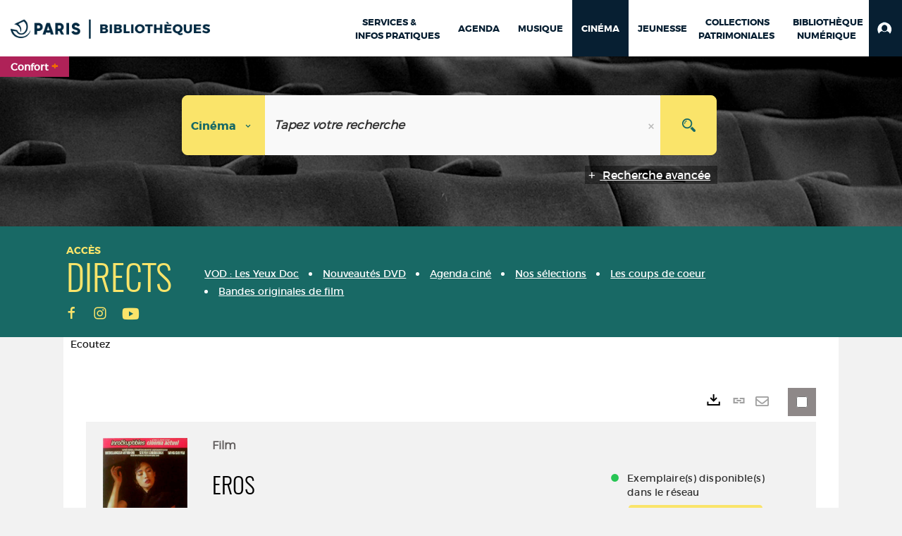

--- FILE ---
content_type: text/html; charset=utf-8
request_url: https://bibliotheques.paris.fr/cinema/doc/SYRACUSE/166355
body_size: 376970
content:
<!DOCTYPE html><html lang="fr-FR" dir="ltr" xmlns="http://www.w3.org/1999/xhtml"><head><link rel="shortcut icon" type="image/x-icon" href="/ui/skins/VPCO/images/favicon-std.ico" /><link rel="icon" type="image/x-icon" href="/ui/skins/VPCO/images/favicon-std.ico" /><link rel="apple-touch-icon" href="/ui/skins/VPCO/images/apple-touch-icon.png?v=23.3.9279.7" /><meta http-equiv="content-type" content="text/html; charset=utf-8" /><meta http-equiv="X-UA-Compatible" content="IE=edge" /><meta name="DC.Language" content="fr-FR" /><title>Eros - Cinéma</title><meta name="keywords" content=";" /><meta name="robots" content="index, follow" /><meta name="og:locale" property="og:locale" content="fr_FR" /><meta name="og:type" property="og:type" content="article" /><meta name="og:title" property="og:title" content="Eros" /><meta name="og:url" property="og:url" content="https://bibliotheques.paris.fr/cinema/doc/SYRACUSE/166355/eros" /><meta name="og:image" property="og:image" content="https://covers.syracuse.cloud/Cover/VPCO/AUVI/lGlbPo_D_TiIFFOrHTkIOw2/3700173217096/LARGE?fallback=https%3a%2f%2fbibliotheques.paris.fr%2fui%2fskins%2fdefault%2fportal%2ffront%2fimages%2fGeneral%2fDocType%2fAUVI_LARGE.png" /><meta name="twitter:title" content="Eros" /><meta name="twitter:url" content="https://bibliotheques.paris.fr/cinema/doc/SYRACUSE/166355/eros" /><meta name="twitter:image" content="https://covers.syracuse.cloud/Cover/VPCO/AUVI/lGlbPo_D_TiIFFOrHTkIOw2/3700173217096/LARGE?fallback=https%3a%2f%2fbibliotheques.paris.fr%2fui%2fskins%2fdefault%2fportal%2ffront%2fimages%2fGeneral%2fDocType%2fAUVI_LARGE.png" /><script>
      master = window.master || { };
      window.addEventListener("DOMContentLoaded", function () {
      master.DOMContentLoaded = true; // readyState n'est pas fiable, notamment readyState "interactive"
      });
      master.onDOMContentLoaded = function (callback) {
      if (master.DOMContentLoaded) {
      callback();
      } else {
      window.addEventListener("DOMContentLoaded", function () {
      callback();
      });
      }
      };
    </script><script>
      master.onDOMContentLoaded(function () {
      master.lazyLoadInstance = new LazyLoad({
      elements_selector: '.lazy',
      callback_loaded: function (el) {
      var event;
      var eventString = 'LazyLoad::Loaded';
      
      try {
      // !IE
      event = new CustomEvent(eventString, {});
      } catch (err) {
      // IE
      event = document.createEvent('CustomEvent');
      event.initCustomEvent(eventString, false, false, {});
      }
      
      el.dispatchEvent(event);
      },
      callback_finish: function () {
      master.lazyLoadFinished = true;
      var event;
      var eventString = 'LazyLoad::Finished';
      
      try {
      // !IE
      event = new CustomEvent(eventString, {});
      } catch (err) {
      // IE
      event = document.createEvent('CustomEvent');
      event.initCustomEvent(eventString, false, false, {});
      }
      
      window.dispatchEvent(event);
      }
      });
      });
    </script><base target="_top" /><meta name="HandheldFriendly" content="True" /><meta name="MobileOptimized" content="320" /><meta name="viewport" content="width=device-width, initial-scale=1, minimum-scale=1, maximum-scale=5, user-scalable=yes" /><!--Syracuse Front Javascript Libraries--><script type="text/javascript">
      
      //<![CDATA[
      
        var CFInstance = 'EXPLOITATION'; //Backward compatibility
        var ErmesManager = window.ErmesManager || {};
        ErmesManager.BasePath = '/cinema/';
        ErmesManager.BaseUrl = 'https://bibliotheques.paris.fr/cinema/';
        ErmesManager.ErmesJgrowlParams = '{"position": "top-right" , "closer" : false , "closerTemplate" : "&lt;div&gt;Fermer toutes les notifications&lt;/div&gt;"}';
        ErmesManager.WsQueryString = '';
        ErmesManager.ResetPasswordAllowed = 'true';
        ErmesManager.BaseUri = 'https://bibliotheques.paris.fr';
        
      
        ErmesManager.config = {};
        ErmesManager.config.LegacyHoldingMode=false;
        ErmesManager.config.CloudServicesBaseUrl='https://community.syracuse.cloud/EXPLOITATION/';
        ErmesManager.config.HoldingActions={NoteEnabled:false, ProvisionNoteEnabled:false};
        ErmesManager.config.RegistrationRenewalAllowed = false;
        ErmesManager.config.IlsChooseReservationPlaceEnabled = true;
        ErmesManager.config.HeaderDisplayMode = 'compact';
        ErmesManager.config.HeaderFixedMode = true;
        ErmesManager.config.CasAuthenticationEnabled = false;
        ErmesManager.config.CasAuthenticationProvider = '';
        ErmesManager.config.ResetPasswordAllowed = true;
        ErmesManager.config.RegistrationAllowed = true;
        ErmesManager.config.ResetPasswordPage = 'https://bibliotheques.paris.fr/cinema/resetpassword.aspx';
        ErmesManager.config.RegistrationPage = 'https://bibliotheques.paris.fr/cinema/aide-a-la-premiere-connexion.aspx';
        ErmesManager.config.UsePopupForAuthentication = true;
        ErmesManager.config.AuthenticationAlertsCount = '0';
		    ErmesManager.config.AuthenticationManyAlertsMessage = '(0 alertes)';
		    ErmesManager.config.AuthenticationSingleAlertsMessage = '(1 alerte)';
        ErmesManager.config.RememberMe = true;
        ErmesManager.config.IsFormAuthenticationProvider = true;
        ErmesManager.config.EnableHoldingsAnonymousBookingMessage = 'true' === 'true';
        ErmesManager.config.EnableHoldingPlacesTopLevelFilter = 'false' === 'true';
        ErmesManager.config.EnableHoldingsSubscriptionCollapsed = false;
        ErmesManager.config.EnableHoldingsSubscriptionAlwaysShow = false;
				ErmesManager.config.AuthenticationFormBackgroundImageUrl = '';
        ErmesManager.config.AuthenticationFormIsFirstPosition = 'true' === 'true';
        ErmesManager.config.AuthenticationFormDialogWidth = 650;
        ErmesManager.config.AuthenticationIdentityBindingEnabled = false;
				ErmesManager.config.SearchMode = 'DEFAULT';
        ErmesManager.config.AuthenticationIdentityBindingAllowedModes = [
          
      
        ];
        ErmesManager.config.AuthenticationFormModeButtonWidth = 216;
        
        ErmesManager.config.SearchAssistantPreselectMode = 'true' === 'true';
        ErmesManager.COOKIES_FORM = 'ErmesForms_cinema';
        ErmesManager.COOKIES_SEARCH = 'ErmesSearch_cinema';
        ErmesManager.isAuthenticate = false;
        ErmesManager.deactivateDetailedView=true;

        ErmesManager.userInfos = {};
        ErmesManager.userInfos.UniqueIdentifier = 'BUILTIN-ANONYMOUS';
        ErmesManager.userInfos.SubscriptionExpirationMessage = '';
        ErmesManager.userInfos.UserAlertsMessages = '';
        ErmesManager.userInfos.PartnerSiteOfIntervention = '';
        ErmesManager.userInfos.HasPseudo = 'false';
        ErmesManager.userInfos.UserNameOrPseudo = 'Utilisateur anonyme';
        
        ErmesManager.rights = {};
        ErmesManager.rights.MemorizeSearch = false;
        ErmesManager.rights.Portal_1005 = false;
        ErmesManager.rights.Portal_1201 = false;
        ErmesManager.rights.Portal_2503 = false;
        ErmesManager.rights.Portal_2504 = false;
        ErmesManager.rights.Portal_3053 = false;

        ErmesManager.labels = {
          Portal_DetailHoldingLabel: 'Exemplaires',
Portal_ResultsReserveDocument: 'Réserver',
Portal_HoldingActionLoanLabel: 'Réserver',
Portal_HoldingActionExpoLabel: 'Ouvrir le calendrier',
Portal_HoldingSite: 'Site',
Portal_HoldingLocalisation: 'Emplacement',
Portal_HoldingSection: 'Section',
Portal_HoldingCote: 'Cote',
Portal_HoldingType: 'Type doc.',
Portal_HoldingStatut: 'Statut',
Portal_HoldingDateBack: 'Date retour',
Portal_HoldingActionsLabel: 'Actions',
Portal_HoldingProvisionLabelDisplay: 'Choisissez votre lieu de mise à disposition',
Portal_ReservationDialogChooseLibraryDefaultSelectionText: '---',
Portal_HoldingsMobileIsAvailableLabel: 'Disponible à {0}',
Portal_HoldingsMobileNotAvailableLabel: 'Retour prévu le {0}',
Portal_HoldingsMobileNotAvailableSiteLabel: 'à {0}',
Portal_ReservationDialogCancelTitle: 'Fermer la modale de réservation',
Portal_ReservationDialogTitle: 'Choisissez la bibliothèque',
Portal_ReservationDialogText: 'Vous souhaitez réserver un exemplaire.',
Portal_ReservationDialogChooseLibrary: 'Choisissez la bibliothèque :',
Portal_ReservationDialogChooseLibraryDefaultSelectionText: '---',
Portal_FormFieldRequiredText: 'Ce champ est obligatoire',
Portal_ReservationDialogValidText: 'Réserver',
Portal_ReservationDialogCancelText: 'Annuler',
Portal_HoldingAddNoteModalTitle: 'Ajout d\'une note de réservation',
Portal_HoldingAddNoteModalPlaceholder: 'Saisissez ici votre note de réservation optionnelle',
Portal_HoldingsStatementView: 'Consulter',
Portal_DetailHoldingsStatementLabel: 'Etats de collection',
Portal_HoldingsStatementSite: 'Site',
Portal_HoldingsStatementLocalisation: 'Emplacement',
Portal_HoldingsStatementSection: 'Section',
Portal_HoldingsStatementCote: 'Cote',
Portal_HoldingsStatementWhenStart: 'Début',
Portal_HoldingsStatementWhenEnd: 'Fin',
Portal_HoldingsStatementGap: 'Lacunes',
Portal_HoldingsStatementRange: 'Etendue',
Portal_HoldingsStatementStartNumber: 'Numéro de début',
Portal_HoldingsStatementEndNumber: 'Numéro de fin',
Portal_HoldingsStatementWhenStartAsText: 'Début',
Portal_HoldingsStatementWhenEndAsText: 'Fin',
Portal_ReservationDialogSelectText: 'Sélectionner',
Portal_ReservationSecondDialogChooseLibrary: 'Choisissez la bibliothèque de retrait',
Portal_ReservationSecondDialogTitle: 'Choisissez la bibliothèque de retrait',
Portal_ReservationSecondDialogValidText: 'Confirmer la réservation',
Portal_ReservationSecondDialogValidTitle: 'Confirmer cette réservation',
Portal_ReservationDialogExcludedLocationText: 'Non réservable',
Portal_ReservationSecondDialogYourLibraryIs: 'Votre localisation de retrait est : {0}',
Portal_MyAccountPreferencesHeaderTitle: 'Mes préférences de recherche',
Portal_MyAccountPreferencesHeaderIntro: 'Vous pouvez configurer les critères s\'appliquant à chacun des contextes de recherche suivants',
Portal_MyAccountPreferencesItemIntroPreselection: 'Vous avez sélectionné :',
Portal_MyAccountPreferencesItemIntroNoPreselection: 'Aucun critère sélectionné.',
Portal_MyAccountPreferencesItemEdit: 'Modifier',
Portal_CasAuthenticationText: 'Accès interne',
Portal_ExternalAuthenticationText: 'Accès externe',
Portal_LogonTitle: 'Connexion',
Portal_DisabledAccountLogonTitle: 'Échec d\'authentification',
Portal_LoginText: 'Identifiant',
Portal_LoginPlaceholderText: 'Numéro de carte',
Portal_PasswordText: 'Mot de passe',
Portal_PasswordPlaceholderText: '‎',
Portal_LogonForgottenPasswordText: 'Mot de passe oublié ?',
Portal_LogonRegisterMessage: 'ou',
Portal_LogonRegisterNowText: 'Aide première connexion',
Portal_ErrorHappened: 'Une erreur est survenue',
Portal_CaptureCurrentSearch: 'Capturer la recherche',
Portal_CaptureSearchName: 'Nom',
Portal_ShareSearchShowMoreOptions: 'Plus de critères',
Portal_ShareSearchHideMoreOptions: 'Cacher les critères',
Portal_AdvancedCaptureSearchTitle: 'Partager la recherche',
Portal_CaptureSearchModifyTitle: 'Modification des arguments',
Portal_CaptureSearcResultTitle: 'Aperçu',
Portal_CancelText: 'Annuler',
Portal_ShareSearchPermalinkCopy: 'Copier l\'URL dans le presse-papier',
Portal_ShareSearchPermalinkPreview: 'Aperçu de la recherche - Nouvelle fenêtre',
Portal_CaptureSearchCopyJson: 'Copier la capture dans le presse-papier',
Portal_ShareSearchPermalinkModalLabel: 'Donner un nom à la recherche puis cliquer sur "Copier l\'URL dans le presse-papier" pour récupérer l\'URL de votre recherche',
Portal_CaptureClipboardCopyDone: 'La capture a été copiée dans votre presse-papier',
Portal_UrlClipboardCopyDone: 'Le lien a été copié dans votre presse-papier',
Portal_CaptureSearchCancelTitle: 'Annuler cette capture de recherche',
Portal_CaptureNotice: 'Capturer la notice',
Portal_ShareSearchCancelTitle: 'Annuler ce partage de recherche',
Portal_SearchPreferencesModalTitle: 'Mémoriser des critères de recherche',
Portal_SearchPreferencesIntroText: 'Les critères choisis seront appliqués lors de chaque recherche "{0}".',
Portal_PreselectFacetsCancelTitle: 'fermer',
Portal_PreselectFacetsInfoNoPreferenceNoPreselection: 'Vous n’avez pas encore mémorisé de critères dans votre compte.',
Portal_MyAccountPreferencesItemSearch: 'Rechercher',
Portal_CloseModalTitle: 'Fermer cette fenêtre',
Portal_AnonymousHoldingInfo: 'Pour réserver un exemplaire, il est nécessaire d\'être authentifié. Les réservations dépendent de votre abonnement en cours.',
Portal_HoldingInSubscription: 'Dans mon abonnement ({0})',
Portal_HoldingNotInSubscription: 'Hors abonnement ({0})',
Portal_HoldingBookingTooltipCantRenew: 'Réservation impossible',
Portal_PersoAuthentificationMyAccountLink: 'Mon Compte',
Portal_RememberMeText: 'Rester connecté',
Portal_HoldingActionProvisonRequestLabel: 'Demander la consultation',
Portal_HoldingProvisionTooltipDescription: 'Effectuez une demande de mise à disposition sur cet exemplaire',
Portal_ProvisionDialogCancelTitle: 'Annuler la demande de consultation',
Portal_ProvisionDialogTitle: 'Demande de consultation sur place',
Portal_ProvisionDialogValidText: 'Confirmer la demande',
Portal_ProvisionDialogCancelText: 'Annuler',
Portal_ProvisionDialogContentHeaderText: '&lt;div class="alert alert-info" role="alert"&gt;\n &lt;span class="glyphicon glyphicon-info-sign" aria-hidden="true"&gt;&lt;/span&gt;\n &lt;span class="sr-only"&gt;&lt;/span&gt;\n &lt;span class="provision-body-header-description"&gt;Ce document sera mis à votre disposition pour consultation sur place, aux &lt;span class="provision-body-header-library"&gt; horaires d\'ouverture de la {0}&lt;/span&gt;&lt;/span&gt;&lt;p&gt;\n&lt;/p&gt;&lt;/div&gt;',
Portal_ProvisionDialogContentFooterText: 'Confirmez-vous la demande de consultation de &lt;b&gt;« {0} »&lt;/b&gt; ?',
Portal_DownloadText: 'Télécharger',
Portal_SearchFormFieldOrIndicator: '- ou -',
Portal_SearchFormSelectFieldNoResult: 'Aucun résultat pour "{0}"',
Portal_SearchFormSelectFieldStartTyping: 'Commencez à taper pour rechercher',
Portal_SearchFormThesaurusFieldLoadingText: 'Chargement...',
Portal_SearchFormThesaurusFieldNoResultsText: 'Aucun résultat',
Portal_SearchFormSelectFieldAddNewEntry: 'Si la valeur n\'est pas dans la liste, cliquez ici pour l\'ajouter',
Portal_SearchFormFieldValidationErrorMessage: 'Ce champ est obligatoire',
Portal_SearchFormFieldRequiredSelectionErrorMessage: 'Veuillez sélectionner une valeur ou la créer',
Portal_FormAdvanceSearchTitle: 'Valider votre recherche',
Portal_FormSearchLabel: 'Rechercher',
Portal_FormAdvanceClearTitle: 'Effacer vos saisies du formulaire de recherche',
Portal_FormClearLabel: 'Effacer',
Portal_SearchFormResetField: 'Supprimer la valeur',
Portal_ErmesSearchBoxHint: 'Tapez votre recherche',
Portal_SearchFormHeadingTitle: 'Recherche avancée',
Portal_SearchFormAddHiddenFieldTitle: 'Ajouter un critère au formulaire de recherche avancée',
Portal_SearchFormAddHiddenFieldLabel: 'Ajouter un critère',
Portal_SearchFormAddHiddenFieldModalDescription: 'Le critère sera ajouté au formulaire de recherche',
Portal_SearchFormFieldDateRangeToLabel: 'au',
Portal_SearchFormAddHiddenFieldModalTitle: 'Choisissez un critère de recherche',
Portal_ErmesSearchTitle: 'Recherche',
Portal_BtnSearchFieldClear: 'Effacer le champ de recherche',
Portal_BtnSearchFieldSubmit: 'Lancer la recherche sur le périmètre {0}',
Portal_AdvancedSearchFormLabel: 'Recherche avancée sur le périmètre {0}',
Portal_LogonConnectWithAnotherIdentity: 'ou',
Portal_LogonButtonText: 'Je me connecte',
Portal_LogonButtonShowForm: 'Formulaire',
BackText: 'Retour',
Portal_LogonFilterMode: 'Filtrer',
Portal_LogonInformationText: 'Pour vous connecter',
Portal_NewItemFlagDefaultLabel: 'Nouveauté',
Portal_SerialDialogCancelTitle: 'Fermer la modale des fascicules',
Portal_SerialDialogClose: 'Fermer',
Portal_HoldingSerialNumber: 'Numéro/Date de parution',
Portal_SerialDialogTitle: 'Detail des numéros de fascicule {0}',
Portal_HoldingSerialLocalisation: 'Localisation',
Portal_HoldingSerialSection: 'Section',
Portal_HoldingSerialCallNumber: 'Côte',
Portal_HoldingSerialStatus: 'Statut',
Portal_HoldingSerialEx: 'Exemplaire',
Portal_SerialColumnDisplayTitle: 'Voir les fascicules',
Portal_SerialColumnButton: 'Voir',
Portal_SerialColumnButtonLoading: 'Récupération en cours...',
Portal_HoldingNothingInSubscription: 'Il n\'y a aucun exemplaire disponible pour le moment.',
Portal_HoldingConsultOnline: 'Consulter en ligne',
Portal_HoldingBookingTooltipCantConsult: 'Consultation impossible',
Portal_HoldingBookingTooltipCantConsultDescription: 'Cet ouvrage est déjà en cours de consultation, veuillez réessayer ultérieurement',
Portal_DetailHoldingsMapControlHomeTooltip: 'Afficher tous les exemplaires',
Portal_DetailHoldingsMapControlLocationTooltip: 'Afficher ma position actuelle',
Portal_DetailHoldingsMapControlLocationDeniedTooltip: 'Vote position actuelle n\'est pas disponible',
Portal_DetailHoldingsMapCurrentLocationMarkerTooltip: 'Votre position actuelle',
Portal_DetailHoldingsMapOffMapHoldingsLabel: 'Exemplaires hors carte',
Portal_DetailHoldingsMapLibraryMoreDetails: 'Plus d\'informations...',
Portal_BiblioMapsLinkLabel: 'BiblioMaps',
Portal_BiblioMapsHeaderColumnLabel: 'BiblioMaps',
TermSynonymLabel: '{0} (employé pour {1})',
TermNeighborLabel: '{0} (associé à {1})',
TermRedirectionLabel: '{0} (nouveau terme pour {1})',
TermRedirectionSourceLabel: '{0} (ancien terme pour {1})',
Portal_ReservationDialogSingleHoldingPlaceText: 'L\'exemplaire sera mis à disposition à la bibliothèque :',
Portal_ReservationDialogSingleHoldingPlacetitle: 'Confirmez la réservation',
Portal_DetailSessionLabel: 'Sessions',
Portal_HoldingActionSessionLabel: 'S\'inscrire',
Portal_AnonymousCalendarSessionInfo: 'Pour s\'inscrire à une session, il est nécessaire d\'être authentifié.',
Portal_BasketRenamePromptTitle: 'Renommer le dossier',
EndDateText: 'Date de fin',
StartDateText: 'Date de début',
Portal_DetailPanelTitleCalendarSessions: 'S\'inscrire à',
Portal_TypeaheadNoResultStatus: 'Aucune proposition',
Portal_TypeaheadResultsStatus: '{0} propositions disponibles',
Portal_SearchFormAddFieldTitle: 'Ajouter une restriction "{0}"',
Portal_HoldingSerialUtilisation: 'Utilisation',
Portal_SearchFormRemoveFieldTitle: 'Supprimer la restriction "{0}"'
        };

        ErmesManager.labels.Portal_AuthenticationFormModeButtonSeparatorText = '';
        ErmesManager.labels.Portal_Authentication_FormHtmlContent = '';
        ErmesManager.labels.HoldingAddNoteModalPlaceholder = 'Saisissez ici votre note de réservation optionnelle';
        ErmesManager.labels.HoldingAddNoteModalTitle = 'Ajout d\'une note de réservation';
        ErmesManager.labels.CloseText = 'Fermer';
        ErmesManager.labels.ReportThumbnailWrongUrl = 'La ressource Portal|ReportThumbnailWrongUrl n\'est pas définie.';
        ErmesManager.labels.ReportThumbnailModalTitle = 'Confirmation';
        ErmesManager.labels.ReportThumbnailModalBody = 'Confirmez-vous le signalement de cette vignette ?&lt;br/&gt;&lt;div style="text-align:center;margin:5px"&gt;&lt;img src="{0}"/&gt;&lt;/div&gt;';
        ErmesManager.labels.ErmesHeaderAccountWip = 'Récupération de votre compte en cours...';
        ErmesManager.labels.ErrorHappened = 'Une erreur est survenue';
        ErmesManager.labels.UnexpectedServerResponse = 'Format de réponse inattendu';
        ErmesManager.labels.GrowlErrorTitle = 'Erreur';
        ErmesManager.labels.TooltipLoading = 'Chargement en cours...';
        ErmesManager.labels.CaptureSearchChooseRendering = 'Affichage';
        ErmesManager.labels.CaptureSearchChooseNumber = 'Nombre de notices à afficher';
        ErmesManager.labels.CaptureSearchTitle = 'Capturer la recherche';
        ErmesManager.labels.CommentModalValid = 'Valider';
        ErmesManager.labels.CommentModalCancel = 'Annuler';
        ErmesManager.labels.CommentWasSuccessfullyDeleted = 'Le commentaire a bien été supprimé';
        ErmesManager.labels.NoteWasSuccessfullyDeleted = 'La note a bien été supprimée';
        ErmesManager.labels.SelectionModalClose = 'Fermer';
        ErmesManager.labels.ConfirmBoxConfirm = 'Confirmer';
        ErmesManager.labels.ConfirmBoxCancel = 'Annuler';
        ErmesManager.labels.PublicSearchFormValid = 'Valider';
        ErmesManager.labels.PublicSearchFormCancel = 'Annuler';
        ErmesManager.labels.PrivateSearchFormValid = 'Valider';
        ErmesManager.labels.PrivateSearchFormCancel = 'Annuler';
        ErmesManager.labels.ExpositionResaFormValid = 'Transmettre la demande';
        ErmesManager.labels.ExpositionResaFormClose = 'Fermer';
        ErmesManager.labels.EnrichissementsLoading = 'Chargement en cours, veuillez patienter';
        ErmesManager.labels.BasketPageTitle = 'Bibliothèques de la Ville de Paris - Mon panier';
        ErmesManager.labels.SelectionPageTitle = 'Sélection courante';
        ErmesManager.labels.ErmesSearchPageTitle = '{0} - Recherche';
        ErmesManager.labels.ErmesSearchLoadingPageTitle = 'Chargement';
        ErmesManager.labels.ErmesSearchDetailPageTitle = '{0}';
        ErmesManager.labels.TagPageTitle = 'Tag';
        ErmesManager.labels.HoldingHelpHoldingMultiple = 'Cochez les exemplaires qui vous intéressent. Le premier exemplaire disponible parmi votre sélection sera réservé';
        ErmesManager.labels.HoldingHelpHoldingPlace = 'Choisissez votre lieu de mise à disposition';
        ErmesManager.labels.CaptureSearchStandardRendering = 'Miniatures';
        ErmesManager.labels.CaptureSearchShortRendering = 'Court';
        ErmesManager.labels.CaptureSearchScrollingRendering = 'Chemin de fer';
        ErmesManager.labels.ErmesFormTitle = 'Recherche avancée';
        ErmesManager.labels.CalendarEventTitleSingular = 'événement';
        ErmesManager.labels.CalendarEventTitlePlural = 'événements';
        ErmesManager.labels.ValidateEventSubscription = 'Confirmer l\'inscription';
        ErmesManager.labels.CancelText = 'Annuler';
        ErmesManager.labels.BackText = 'Retour';
        ErmesManager.labels.AgendaCalendarHelpTooltip = 'Sélectionnez une plage de dates pour affiner votre recherche';
        ErmesManager.labels.ExportLinkFold = 'Exporter, masqué';
        ErmesManager.labels.ExportLinkUnFold = 'Exporter, affiché';
        ErmesManager.labels.AddNewTagNotice = 'Ajouter ce nouveau tag';
        ErmesManager.labels.AddNewTagName = 'Nom du nouveau tag à ajouter sur';
        ErmesManager.labels.ErrorAuthenticateInput = 'à vérifier';
        ErmesManager.labels.PasswordLostAuthenticate = 'Mot de passe oublié';
        ErmesManager.labels.ErrorAuthenticatePage = 'Erreur lors de l\'identification';
        ErmesManager.labels.SurveyMessageConfirmVote = 'Merci d\'avoir voté';
        ErmesManager.labels.SurveyVotedAlready = 'Vous avez déjà voté';
        ErmesManager.labels.RoyalSliderStatePause = 'Mettre le carrousel en lecture.';
        ErmesManager.labels.RoyalSliderStatePlay = 'Mettre le carrousel en pause.';
        ErmesManager.labels.SearchQueryAllDocument = 'Tous les documents';
        ErmesManager.labels.DefaultDropdownItemSelectedFormat = '{0}, sélectionné';
        ErmesManager.labels.JGrowlCloserMessage = 'Fermer tous les messages';
        ErmesManager.labels.RoyalSliderLabels_ArrowRight = 'Contenu suivant';
        ErmesManager.labels.RoyalSliderLabels_ArrowLeft = 'Contenu précédent';
        ErmesManager.labels.RoyalSliderLabels_FullScreen = 'Passer le slider en plein écran';
        ErmesManager.labels.RoyalSliderLabels_PlayVideo = 'Lancer la vidéo';
        ErmesManager.labels.RoyalSliderLabels_NavSelected = ', sélectionné';
        ErmesManager.labels.FacetCollectionDisplayed = ', affiché';
        ErmesManager.labels.FacetCollectionCollapsed = ', masqué';
        ErmesManager.labels.ErrorModalFieldRequiredAccessibility = 'Vous avez omis ce champ obligatoire.';
        ErmesManager.labels.RoyalSliderBulletContentNotSelected = 'Afficher le contenu {0}';
        ErmesManager.labels.RoyalSliderBulletContentSelected = 'Contenu {0} - affiché';
        ErmesManager.labels.RssFeedLinkTitle = 'Obtenir le flux RSS, nouvelle fenêtre';
        ErmesManager.labels.CnilBannerContent = 'En poursuivant votre navigation sur ce site, vous acceptez l’utilisation de cookies par nos services ainsi que des services tiers de mesure d\'audience.&lt;br/&gt;&lt;a href="/cinema/charte-cookies.aspx"&gt;Pour en savoir plus et paramétrer les cookies...&lt;/a&gt;';
        ErmesManager.labels.SuggestionSearch = 'Recherche par suggestion';
        ErmesManager.labels.SdiMemorySearchSubscribeNewsLettersSuccess = 'Vous êtes maintenant abonné à cette lettre d’information';
        ErmesManager.labels.SdiMemorySearchSubscribeSuccess = 'Vous êtes maintenant abonné à cette recherche';
        ErmesManager.labels.DetailHoldingsVerify = 'Vérification des exemplaires disponibles ...';
        ErmesManager.labels.RenewLoanSuccess = 'Prolongation réussie.';
        ErmesManager.labels.RenewLoanErrorNotSpecified = 'Erreur non spécifiée.';
        ErmesManager.labels.CancelReservationSuccess = 'Annulation réussie.';
        ErmesManager.labels.CancelReservationErrorNotSpecified = 'Erreur non spécifiée.';
        ErmesManager.labels.ContributionFormSending = 'Envoi en cours...';
        ErmesManager.labels.ContributionFormSuccess = 'Votre contribution a bien été prise en compte.';
        ErmesManager.labels.GetErrorHolding = 'Erreur lors de la récuperation de l\'exemplaire';
        ErmesManager.labels.GetNotAvaibleHolding = 'Indisponible';
        ErmesManager.labels.ConfirmDialogBasketTitle = 'Vider tout le panier';
        ErmesManager.labels.ConfirmDialogBasketFolderTitle = 'Supprimer le dossier "{0}"';
        ErmesManager.labels.ConfirmDialogBasketText = 'Confirmez-vous la suppression de tous les documents de votre panier ? Cette action sera irréversible.';
        ErmesManager.labels.ConfirmDialogBasketTextByFilter = 'Confirmez-vous la suppression du dossier "{0}" ?';
        ErmesManager.labels.PnbConfirmBoxTitle = 'La ressource Portal|PnbConfirmBoxTitle n\'est pas définie.';
        ErmesManager.labels.PnbConfirmBoxMessage = 'La ressource Portal|PnbConfirmBoxMessage n\'est pas définie.';
        ErmesManager.labels.searchLabelDefault = 'Recherche du document';
        ErmesManager.labels.RecongnitionLabelInput = 'Reconnaissance vocal...';
        ErmesManager.labels.StartSearch = 'Lancer la recherche sur le périmètre {0}';
        ErmesManager.labels.SearchFormLabel = 'Recherche sur le périmètre {0}';
        ErmesManager.labels.MyAccountAddToBasketNothingSelected = 'Veuillez sélectionner au moins un document.';
        ErmesManager.labels.Portal_CancelReservationNoReservationSelected = 'Veuillez sélectionner au moins un document.';
        ErmesManager.labels.Portal_CancelReservationConfirmTitle = 'Confirmer cette annulation';
        ErmesManager.labels.Portal_CancelReservationCancelTitle = 'Annuler cette annulation';
        ErmesManager.labels.Portal_PreselectFacetsInfoNoPreference = 'Mémoriser les critères dans votre compte.';
        ErmesManager.labels.Portal_PreselectFacetsInfoPreferenceEqualsPreselection = 'Les critères sont mémorisés dans votre compte.';
        ErmesManager.labels.Portal_PreselectFacetsInfoPreferenceIsNotPreselection = 'Les critères diffèrent de ceux mémorisés dans votre compte.';
        ErmesManager.labels.Portal_PreselectFacetsInfoPreferenceRestoreSuccess = 'Les critères ont été restaurés.';
        ErmesManager.labels.Portal_PreselectFacetsInfoPreferenceSaveSuccess = 'Les critères ont été mémorisés.';
        ErmesManager.labels.Portal_PreselectFacetsInfoPreferenceSaveTooltip = 'Mémoriser les critères de recherche dans votre compte.';
        ErmesManager.labels.Portal_PreselectFacetsInfoPreferenceValidateTooltip = 'Confirmer les critères sélectionnés.';
        ErmesManager.labels.Portal_PreselectFacetsInfoPreferenceRestoreTooltip = 'Restaurer les critères de recherche mémorisés dans votre compte.';
        ErmesManager.labels.Portal_PreselectFacetsResetButton = 'Tout effacer';
        ErmesManager.labels.Portal_PreselectFacetsValidateButton = 'Confirmer';
        ErmesManager.labels.Portal_PreselectFacetsSaveButton = 'Mémoriser';
        ErmesManager.labels.Portal_PreselectFacetsCancelButton = 'Annuler';
        ErmesManager.labels.Portal_PreselectFacetsModalTitle = 'Pré-sélectionner des critères de recherche';
        ErmesManager.labels.Portal_PreselectFacetsIntroText = 'Les critères choisis seront appliqués le temps de la session à chaque recherche "{0}". Pour mémoriser les critères au-delà de la session veuillez-vous connecter à votre compte';
        ErmesManager.labels.Portal_PreselectFacetsSelectedInfo = 'Vous avez sélectionné :';
        ErmesManager.labels.Portal_PreselectFacetsSelectedInfoEmpty = 'Aucun critère sélectionné.';
        ErmesManager.labels.Portal_PreselectFacetsRestoreButton = 'Restaurer';
        ErmesManager.labels.Portal_FacetCollectionCollapsed = ', masqué';
        ErmesManager.labels.Portal_FacetCollectionDisplayed = ', affiché';
        ErmesManager.labels.Portal_SearchHistoryTableDateHeader = 'Quand';
        ErmesManager.labels.Portal_SearchHistoryTableScenarioHeader = 'Où';
        ErmesManager.labels.Portal_SearchHistoryTableSearchHeader = 'Recherche';
        ErmesManager.labels.Portal_SearchHistoryTableFiltersHeader = 'Filtres';
        ErmesManager.labels.Portal_SearchHistoryTableCountHeader = 'Résultats';
        ErmesManager.labels.Portal_SearchHistoryTableActionHeader = 'Actions';
        ErmesManager.labels.Portal_SearchHistoryModalTitle = 'Historique de vos recherches';
        ErmesManager.labels.Portal_SearchHistoryCancelButton = 'Fermer';
        ErmesManager.labels.Portal_SearchHistoryItemSearchAction = 'Lancer la recherche';
        ErmesManager.labels.Portal_SearchHistoryItemMemorizeAction = 'Mémoriser dans son compte';
        ErmesManager.labels.Portal_SearchHistoryItemRemoveAction = 'Supprimer';
        ErmesManager.labels.Portal_RawRecordClipboardCopyButton = 'Copier ce document dans le presse-papier';
        ErmesManager.labels.Portal_RawRecordClipboardCopyDone = 'Le document a été copié dans votre presse-papier';
        ErmesManager.labels.Portal_RawRecordPopupTitle = 'Document xml natif';
        ErmesManager.labels.Portal_ExpositionResaWindowLabel = 'Faire une demande de réservation d\'outil d\'animation';
        ErmesManager.labels.Portal_ExpositionResaWindowCloseTitle = 'Fermer la fenêtre de demande de réservation d\'outil d\'animation';
        ErmesManager.labels.Portal_ExpositionResaBookingTypeHolding = 'Réservation';
        ErmesManager.labels.Portal_ExpositionResaBookingTypeHoldingRequest = 'Demande de réservation';
        ErmesManager.labels.Portal_ExpositionResaBookingTypeLoan = 'Prêt';
        ErmesManager.labels.Portal_CancelText = 'Annuler';
        ErmesManager.labels.Portal_BackText = 'Retour';
        ErmesManager.labels.Portal_ExpositionResaFormValid = 'Transmettre la demande';
        ErmesManager.labels.Portal_ExpositionResaFetchBookings = 'Vérification des réservations concernant cet outil d\'animation';
        ErmesManager.labels.Portal_ExpositionResaNewRange = 'Votre choix de dates';
        ErmesManager.labels.Portal_AgendaDatepickerFromDate = 'Du';
        ErmesManager.labels.Portal_AgendaDatepickerToDatee = 'Au';
        ErmesManager.labels.Portal_SubscriptionExpirationWarningDescription = '';
        ErmesManager.labels.Portal_SubscriptionExpirationWarningTitle = 'Informations à propos de votre abonnement';
        ErmesManager.labels.Portal_AccountWarningTitle = 'Informations à propos de votre compte';
        ErmesManager.labels.Portal_AuthenticationAlertRenewRegistrationBtnText = 'Cliquer ici pour accéder à mon profil';
        ErmesManager.labels.Portal_AuthenticationAlertVirtualPurseBtnText = 'Cliquer ici pour accéder à mon porte-monnaie';      
        ErmesManager.labels.Portal_ShowExpirationWarningCancelTitle = 'Fermer cette alerte';
        ErmesManager.labels.Portal_ProvisionDialogCancelTitle = 'Annuler la demande de consultation';
        ErmesManager.labels.Portal_ProvisionDialogTitle = 'Demande de consultation sur place';
        ErmesManager.labels.Portal_ProvisionDialogValidText = 'Confirmer la demande';
        ErmesManager.labels.Portal_ProvisionDialogCancelText = 'Annuler';
        ErmesManager.labels.Portal_ProvisionDialogContentHeaderText = '&lt;div class="alert alert-info" role="alert"&gt;\n &lt;span class="glyphicon glyphicon-info-sign" aria-hidden="true"&gt;&lt;/span&gt;\n &lt;span class="sr-only"&gt;&lt;/span&gt;\n &lt;span class="provision-body-header-description"&gt;Ce document sera mis à votre disposition pour consultation sur place, aux &lt;span class="provision-body-header-library"&gt; horaires d\'ouverture de la {0}&lt;/span&gt;&lt;/span&gt;&lt;p&gt;\n&lt;/p&gt;&lt;/div&gt;';
        ErmesManager.labels.Portal_ProvisionDialogContentFooterText = 'Confirmez-vous la demande de consultation de &lt;b&gt;« {0} »&lt;/b&gt; ?';
        ErmesManager.labels.Portal_ExpositionBookingCalendarLabel = 'Calendrier de réservation';
        ErmesManager.labels.Portal_ExpositionBookingHelpUserLigde = 'Veuillez choisir une date de début et de fin de réservation sur le calendrier ci-dessous.';
        ErmesManager.labels.Portal_ExpositionBookingTransportModeLabel = 'Mode de transport';
        ErmesManager.labels.Portal_ExpositionBookingGoTransportModeLabel = 'Aller';
        ErmesManager.labels.Portal_ExpositionBookingReturnTransportModeLabel = 'Retour';
        ErmesManager.labels.Portal_ExpositionBookingSummupLabel = 'Demande de réservation pour la période du';
        ErmesManager.labels.Portal_ExpositionBookingSummupSeparatorLabel = 'au';
        ErmesManager.labels.Portal_HoldingsInformationMessage = '';
        ErmesManager.labels.Portal_ILSClientReservation = 'Réservation';
		    ErmesManager.labels.Portal_ReservationMapSiteChoice = 'Choisissez la bibliothèque auprès de laquelle vous souhaitez réserver le document';
		    ErmesManager.labels.Portal_DetailHoldingsMapLabel = 'Localisation des exemplaires';
		    ErmesManager.labels.Portal_DetailHoldingsMapCountLabel = '{0} exemplaires';
		    ErmesManager.labels.Portal_DetailHoldingsMapCountLabelSingular = '1 exemplaire';
		    ErmesManager.labels.Portal_DetailHoldingsMapNoHondlingOnMap = 'Aucun exemplaire dans cette zone géographique...';
        ErmesManager.labels.Portal_PreselectFacetsModifyLinkLabel = 'Modifier les critères pré-sélectionnés';
        ErmesManager.labels.Portal_SearchAssistantButtonLabel = 'Recherche assistée';
        
      
      //]]></script><script>
      
      window.ErmesManager = window.ErmesManager || {};
      
    </script><script type="text/javascript" src="/ui/plug-in/portal/portal-front-all.js?v=23.3.9279.7" defer="defer"> </script><script type="text/javascript" src="/ui/plug-in/syracuse-dist/js/ComponentFactory.js?v=23.3.9279.7" defer="defer"> </script><link rel="stylesheet" type="text/css" href="/ui/skins/default/portal/front/portal-front-all.css?v=23.3.9279.7" /><script type="text/javascript" src="/dropzone-locale-fr-FR.ashx?v=23.3.9279.7" defer="defer"> </script><script type="text/javascript">
        window.rsConf = {
        general: {
        usePost: true
        }
        };
      </script><script src="https://f1-eu.readspeaker.com/script/8819/ReadSpeaker.js?pids=embhl" type="text/javascript"> </script><script type="text/javascript" src="/ui/plug-in/dayjs/locale/fr.js?v=23.3.9279.7" defer="defer"> </script><script type="text/javascript">
      
        window.addEventListener("DOMContentLoaded", function () {
          dayjs.extend(window.dayjs_plugin_customParseFormat);
          dayjs.extend(window.dayjs_plugin_localizedFormat);
          dayjs.locale('fr'); 
        });
      
    </script><!--XmlForms JavaScript libraries--><script type="text/javascript">
        window.addEventListener("DOMContentLoaded", function () {
      
      
        formManager.debug = false;
        formManager.inputKey = '';
        formManager.savingText = 'Enregistrement en cours...';
        formManager.loadingText = 'Chargement en cours...';
        formManager.invalidText = 'Ce champ est invalide';
        formManager.requiredText = 'Ce champ est obligatoire';
        formManager.lengthText = 'La longueur de ce champ doit être de {0} caractère(s)';
        formManager.minLengthText = 'La longueur minimum de ce champ est de {0} caractère(s)';
        formManager.maxLengthText = 'La longueur maximum de ce champ est de {0} caractère(s)';
        formManager.minValueText = 'La valeur minimum de ce champ doit être de {0}';
        formManager.maxValueText = 'La valeur maximum de ce champ doit être de {0}';
        formManager.passwordText = 'Les mots de passe sont différents';
        formManager.invalidDateText = 'La ressource FormFieldDateInvalidText n\'est pas définie.';
        formManager.requiredCheckboxText = 'Veuillez cocher cette case si vous souhaitez continuer';
        formManager.requiredCheckboxGroupText = 'Veuillez cocher au moins l\'une de ces cases';
        formManager.requiredRadioGroupText = 'Veuillez sélectionner l\'une de ces options';
        formManager.downloadText = 'Télécharger';
        formManager.addressAddManually = 'Si votre adresse n\'est pas dans la liste, cliquez ici pour l\'ajouter';
        formManager.addressNoResult = 'Aucune adresse correspondante';
        formManager.addressPending = 'Chargement en cours';
      
      
        });
      </script><script defer="defer" type="text/javascript" src="/ui/plug-in/syracuse-dist/js/PasswordReveal.js?v=23.3.9279.7"> </script><!--Syracuse OpenSeadragon Library--><script type="text/javascript" src="/ui/plug-in/common/openseadragon/openseadragon.min.js?v=23.3.9279.7"> </script><script type="text/javascript" src="/ui/plug-in/common/openseadragon/openseadragon-filtering.js?v=23.3.9279.7"> </script><script type="text/javascript" src="/ui/plug-in/common/openseadragon/openseadragon-init.js?v=23.3.9279.7"> </script><script type="text/javascript" src="/ui/plug-in/common/openseadragon/locale/openseadragon-lang-fr.js?v=23.3.9279.7"> </script><link rel="preload" href="/ui/skins/default/fonts/glyphicons.woff?v=23.3.9279.7" as="font" type="font/woff" crossorigin="anonymous" /><link rel="stylesheet" type="text/css" href="/ui/skins/default/base.css?v=23.3.9279.7" /><link rel="stylesheet" type="text/css" href="/ui/skins/default/master.css?v=23.3.9279.7" /><link rel="stylesheet" type="text/css" href="/ui/skins/default/common/base.css?v=23.3.9279.7" /><link rel="stylesheet" type="text/css" href="/ui/skins/default/portal/front/base-min.css?v=23.3.9279.7" /><link rel="stylesheet" type="text/css" href="/ui/skins/VPCO/projet.css?v=23.3.9279.7" /><link rel="stylesheet" type="text/css" href="/ui/skins/VPCO/../cinema/theme_cinema.css?v=23.3.9279.7" /><link rel="stylesheet" href="/ui/plug-in/integration/Swiper-mobile/css/swiper.min.css" /><link href="/ui/plug-in/integration/select2/css/select2.min.css" rel="stylesheet" /><link rel="preload" href="/ui/plug-in/bootstrap/resources/fonts/glyphicons-halflings-regular.woff?v=23.3.9279.7" as="font" type="font/woff" crossorigin="anonymous" /><link rel="preload" href="/ui/skins/standard/portal/front/ressources/font/ermes-font-update.woff2?v=23.3.9279.7" as="font" type="font/woff2" crossorigin="anonymous" /><link rel="canonical" href="https://bibliotheques.paris.fr/cinema/doc/SYRACUSE/166355/eros?_lg=fr-FR" /><link rel="search" type="application/opensearchdescription+xml" title="Syracuse OpenSearch" href="/OpenSearchDescription.xml" /></head><body dir="ltr" class=" cf-rtm ">
  
  
  
  
  
  
  
  
  
  
  
  
  <script type="text/javascript" src="/ui/plug-in/integration/Swiper-mobile/js/swiper.min.js" defer="defer"> </script>
  <script type="text/javascript" src="/ui/plug-in/integration/select2/js/select2.full.js" defer="defer"> </script>
  
  <script type="text/javascript" src="/ui/plug-in/integration/Selection-RenderType/flip.js" defer="defer"> </script>
  <script type="text/javascript" src="/ui/plug-in/integration/iguana.js" defer="defer"> </script>
  <script type="text/javascript" src="/ui/plug-in/integration/confortplus/js/toolbar.js" defer="defer"> </script>
  
  
  
  
  
  <script type="text/javascript">
              /*<![CDATA[*/
              
        master = window.master || { };
        master.debug = false;
        master.rtl = false;
        master.skin = 'VPCO';
        master.skinsRootPath = '/ui/skins/';
        master.pluginsRootPath = '/ui/plug-in/';
        master.theme = 'cinema';
        master.navigationExperience = 'Modern';
        master.useForFront = true;
        master.designMode = '';
        master.canEditResourceKey = false;
        master.applicationName = '';
        master.applicationAlias = '';
        master.scopeId = 31;
        master.scopeName = 'cinema';
        master.scopeType = null;
        master.scopeTypeName = '';
        master.scopeTypeLabel = '';
        master.scopeDescription = 'Cinéma';
        master.scopeAlias = 'cinema';
        master.scopeChildCount = 0;
        master.pageTitle = 'Eros';
        master.pageTitleFormat = '{0} - {1}';
        master.globalTitle = 'Cinéma';
        master.pageFullName = 'Archimed.SearchServices.Web.UI.Ermes.Front.DetailStatic';
        master.currentCulture = 'fr-FR';
        master.currentCultureId = 1036;
        master.currentParentCultureId = 12;
        master.changeCultureAllowed = false;
        master.isPopup = false;
        master.instanceName = 'EXPLOITATION';
        master.userDisplayName = 'Utilisateur anonyme';
        master.isSuperAdministrator = false;        
        master.instanceUrl = 'https://bibliotheques.paris.fr/';
        master.instanceBackOfficeBaseUrl = 'https://bibliotheques.paris.fr/pro/';
        master.instanceFrontOfficeBaseUrl = 'https://bibliotheques.paris.fr/';
        master.instanceBasePath = '/';
        master.instanceBackOfficeBasePath = '/pro/';
        master.instanceFrontOfficeBasePath = '/';
        master.instanceWebDirectory = '/';
        master.isBackOffice = false;
        master.backOfficeWebDirectory = 'pro';
        master.baseUrl = 'https://bibliotheques.paris.fr/pro/cinema/';
        master.backOfficeBasePath = '/pro/cinema/';
        master.frontOfficeBasePath = '/cinema/';
        master.backOfficeBaseUrl = 'https://bibliotheques.paris.fr/pro/cinema/';
        master.frontOfficeBaseUrl = 'https://bibliotheques.paris.fr/cinema/';
        master.basePath = '/cinema/';
        master.homeUrl = 'https://bibliotheques.paris.fr/pro/cinema/';
        master.homePath = '/pro/cinema/';
        master.disconnectLabel = 'Se déconnecter';
        master.authenticateLabel = 'Se connecter';
        master.loadMask = false;
        master.isAdministrator = false;
        master.isAnonymous = true;
        master.isEmptyScopeMember = false;
        master.globalSiteText = 'Tout le réseau';
        master.currentSiteName = 'cinema';
        master.currentSiteDescription = 'Cinéma';
        master.changeSiteAllowed = true;
        master.changeSiteLabel = 'Mon entité d\'intervention';
        master.getScopesErrorMessage = 'Une erreur est survenue lors de la récupération des entités';
        master.enterFullscreenText = 'Passer en mode plein écran';
        master.exitFullscreenText = 'Quitter le mode plein écran';
        master.saveStateText = 'Sauvegarder la mise en forme des listes';
        master.saveStateSuccessMessage = 'La mise en forme des listes a été correctement enregistrée.';
        master.saveStateErrorMessage = 'Une erreur est survenue lors de l\'enregistrement de la mise en forme des listes.';
        master.restoreStateText = 'Réinitialiser la mise en forme des listes';
        master.restoreStateConfirmMessage = 'Voulez-vous vraiment réinitialiser la mise en forme des listes ?';
        master.restoreStateSuccessMessage = 'La mise en forme des listes a été correctement réinitialisée.';
        master.restoreStateErrorMessage = 'Une erreur est survenue lors de la réinitialisation de la mise en forme des listes.';
        master.version = '23.3.9279.7';
        master.cookieDomain = '';
        master.cookieSecure = true;
        master.remindMeLaterText = 'Me le rappeler plus tard';
        master.loadingText = 'Chargement en cours...';
                
        master.isSearchPage = false;
        master.scopeTypes = {
        
          'None': 0,
          0:{
          name :  'None',
          label :  'Entité'}
         , 
          'Group': 1,
          1:{
          name :  'Group',
          label :  'Groupe'}
         , 
          'Library': 2,
          2:{
          name :  'Library',
          label :  'Bibliothèque'}
         , 
          'Partner': 3,
          3:{
          name :  'Partner',
          label :  'Partenaire'}
        
        }
        master.scopes = {
        
          'Default':{
          description :  'Bibliothèques de la Ville de Paris',
          id :  1,
          alias :  'Default',
          disabled :  false
          }
         , 
          'Numok':{
          description :  'Numok',
          id :  4,
          alias :  'Numok',
          disabled :  false
          }
         , 
          'Monteleson':{
          description :  'Monte le son',
          id :  7,
          alias :  'Monteleson',
          disabled :  false
          }
         , 
          '2016':{
          description :  'Les coups de coeur 2016 des bibliothécaires',
          id :  10,
          alias :  '2016',
          disabled :  false
          }
         , 
          '2017':{
          description :  'Les coups de coeur 2017 des bibliothécaires',
          id :  13,
          alias :  '2017',
          disabled :  false
          }
         , 
          'agenda':{
          description :  'Agenda',
          id :  16,
          alias :  'agenda',
          disabled :  false
          }
         , 
          'musique':{
          description :  'Musique',
          id :  19,
          alias :  'musique',
          disabled :  false
          }
         , 
          'jeunesse':{
          description :  'Jeunesse',
          id :  22,
          alias :  'jeunesse',
          disabled :  false
          }
         , 
          'numerique':{
          description :  'Bibliothèque numérique',
          id :  25,
          alias :  'numerique',
          disabled :  false
          }
         , 
          '2018':{
          description :  'Les coups de coeur 2018 des bibliothécaires',
          id :  28,
          alias :  '2018',
          disabled :  false
          }
         , 
          'cinema':{
          description :  'Cinéma',
          id :  31,
          alias :  'cinema',
          disabled :  false
          }
         , 
          '2019':{
          description :  'Les coups de coeur 2019 des bibliothécaires',
          id :  34,
          alias :  '2019',
          disabled :  false
          }
         , 
          '2020':{
          description :  'Les coups de coeur 2020 des bibliothécaires',
          id :  46,
          alias :  '2020',
          disabled :  false
          }
         , 
          '2021':{
          description :  'Les coups de coeur 2021 des bibliothécaires',
          id :  52,
          alias :  '2021',
          disabled :  false
          }
         , 
          '2022':{
          description :  'Les coups de coeur 2022 des bibliothécaires',
          id :  61,
          alias :  '2022',
          disabled :  false
          }
         , 
          '2023':{
          description :  'Les coups de coeur 2023 des bibliothécaires',
          id :  70,
          alias :  '2023',
          disabled :  false
          }
         , 
          '2024':{
          description :  'Les coups de coeur 2024 des bibliothécaires',
          id :  76,
          alias :  '2024',
          disabled :  false
          }
        
        };
        master.scopesEnabled = false;
        master.flattenScopes = false;
        master.applications = {};
        master.applications[''] = { name: '', alias: '', description: 'Accueil', modules: [] };
        
    master.applications[''].modules.push({id: 5,name: 'Paramètres',description: 'Paramètres',last: false,searchAreas: [],defaultSearchArea: ''});
  
    master.applications[''].modules.push({id: 846,name: 'Réseau',description: 'Administration du réseau',last: true,searchAreas: [],defaultSearchArea: ''});
  
        master.cloudServices = {
        syracuse: {
        authority: 'https://community.syracuse.cloud'
        }
        }
        
        
        
        master.cookiesConsent = JSON.parse('{}');

        String.prototype.format = function () {
          var s = this,
              i = arguments.length;

          while (i--) {
              s = s.replace(new RegExp('\\{' + i + '\\}', 'gm'), arguments[i]);
          }
          return s;
        }

        master.setPageTitle = function(title) {
          if (title !== '') {
            if (this.globalTitle !== '') {
              document.title = this.pageTitleFormat.format(title, this.globalTitle);
            } else {
              document.title = title;
            }
          }
        } 
      
              /*]]>*/</script>
  
  
  
  
  
  
  
  
  
  
  
  
  <script type="text/javascript">
              /*<![CDATA[*/
              
                
                  master.onDOMContentLoaded(function () {
                  
              
      ErmesGUI.callback.GlobalActionDetailHidden = 'Détail de la sélection courante, masqués';
      ErmesGUI.callback.GlobalActionDetailVisible = 'Détail de la sélection courante, affichés ci-dessous';
      ErmesGUI.callback.GlobalCurrentSelectionLabel = 'Ma sélection en cours';
    
                });
              
              /*]]>*/</script>
  <script type="text/x-jquery-tmpl" id="selectionTmpl">
      
      
      {{if item.length > 0}}  
        <div id="panel-selection-detail" class="global_content sel_reduced">
          <div class="panel panel-selection">
            <div class="panel-heading">
              <button type="button" class="bouton_detail btn-link-like pull-right" href="#" title="Détail de la sélection courante, masqués"><i class="fas fa-expand"></i>${item.length}</button>
              <h2>
                <span class="selection_label ermes-label">Sélection courante</span>
              </h2>
              <div class="clearfix"></div>
            </div>
            <div class="panel-body" style="display:none;">
              <ul>
                {{each item}}
                  <li>
                    <button type="button" data-selectionid="5" class="supp removeItem btn-link-like icon-remove pull-left" title="Supprimer la ressource" data-index="${$index}"><span class="sr-only">Supprimer la ressource</span></button>
                    ${$value.Ttl}
                  </li>
                {{/each}}
              </ul>
            </div>
            <div class="panel-footer" style="display:none;">
              {{if item.length > 0}}
			  <div>
      Actions :
      </div>
              <ul class="actions">
                
      
                <li>
                  <a title="Voir la sélection" class="voir icon-eye-open search-icon-container--icon" href="/cinema/selection.aspx"></a>
                </li>
                <li>
                  <button type="button" title="Vider" class="removeAll supp btn-link-like icon-remove modal-focus search-icon-container--icon"><span class="sr-only">Vider</span></button>
                </li>
                  
      
      
                <li>
                  <button type="button" title="Partager l'URL de la recherche" class="bindToSelectionCaptureSearch glyphicon glyphicon-share-alt modal-focus btn-link-like search-icon-container--icon"><span class="sr-only">Partager l'URL de la recherche</span></button>
                </li>                  
                  
      
                <li>
                
      <div class="btn-group dropdown-direction-switcher" style="position:relative" xmlns="http://www.w3.org/1999/xhtml">
  <button data-toggle="dropdown" class="dropdown-toggle btn-link-like modal-focus search-icon-container--icon exportsList" title="Exports">
    <span class="icon-download" aria-hidden="true" />
    <span class="sr-only">Exports</span>
  </button>
  <ul class="dropdown-menu pull-right">
    <li>
      <button class="export_link btn-link-like" data-id="6" data-search-type="1">
        <span class="label-dropdown">Exporter PDF</span>
      </button>
    </li>
    <li>
      <button class="export_link btn-link-like" data-id="5" data-search-type="1">
        <span class="label-dropdown">Exporter CSV</span>
      </button>
    </li>
    <li>
      <button class="export_link btn-link-like" data-id="7" data-search-type="1">
        <span class="label-dropdown">Exporter HTML</span>
      </button>
    </li>
    <li>
      <button class="export_link btn-link-like" data-id="36" data-search-type="1">
        <span class="label-dropdown">Exporter RIS</span>
      </button>
    </li>
  </ul>
</div>
      
                </li>
      
        
				        <li>
					        <button type="button" title="Envoyer par mail" class="search-send-results btn-link-like search-icon-container--icon" data-search-type="1">
						          <i class="far fa-envelope" aria-hidden="true"></i>
                      <span class="sr-only">Envoyer par mail</span>
					        </button>
				        </li>
				
      
      
              </ul>
                {{/if}}
              <div class="clearfix"></div>
            </div>
          </div>
        </div>
      {{/if}}
      
    </script>
  <script type="text/x-jquery-tmpl" id="manageSelectionsTmpl">
      
      {{if d.PageCount!=0}}
        <div class="display-inline">
          <button type="button" {{if d.Page==0}}disabled="disabled"{{/if}} class="icon-chevron-left bouton selectionPaging {{if d.Page!=0}}previous{{/if}}"/> Page <span class="currentPage">${d.Page+1}</span> sur ${d.PageCount+1} <button type="button" {{if d.Page==d.PageCount}}disabled="disabled"{{/if}} class="icon-chevron-right selectionPaging {{if d.Page!=d.PageCount}}next{{/if}}"/>
        </div>
      {{/if}}
      <div class="overflow:auto" id="selectionsFormList">
        <table class="table table-striped" role="presentation">
          {{each d.SelectionItems}}
            <tr class="selection-state-${$value.Selection.SelStatus}">
              <td>
                ${$value.Selection.SelName}
              </td>
              <td>
                <input type="checkbox" data-id="${$value.Selection.SelUid}" {{if $value.State==1}} class="unknown" {{/if}} {{if $value.State!=2}} checked="checked" {{/if}}/>
              </td>
            </tr>
          {{/each}}        
        </table>
      </div>
      
    </script>
  
  <script type="text/javascript">
              /*<![CDATA[*/
              
                
                  master.onDOMContentLoaded(function () {
                  
              
      $('body')
      .off('click.dropdown-menu touchstart.dropdown.data-api', '.dropdown-menu')
      .on('click.dropdown-menu touchstart.dropdown.data-api', '.dropdown-menu form', function (e) { e.stopPropagation() })
    
                });
              
              /*]]>*/</script>
  <div id="page" class="detailStatic">
    <header role="banner" id="header_banner" class="header-compact header-fixed">
      <div id="nav_connexe_compact" class="container hidden-xs">
        <ul class="accessibility-links">
          <li>
            <a id="linkToNav" class="sr-only tablink" href="#nav">
              <span>Aller au menu</span>
            </a>
          </li>
          <li>
            <a id="linkToContent" class="sr-only tablink" href="#main">
              <span>Aller au contenu</span>
            </a>
          </li>
          <li>
            <a id="linkToRecherche" class="sr-only tablink" href="#textfield">
              <span>Aller à la recherche</span>
            </a>
          </li>
        </ul>
      </div>
      <div class="navbar-compact-wrapper navbar-fixed-top">
        <div id="mobile-actions" class="mobile-actions-compact visible-xs">
          <div class="btn-group hamburger-mobile ">
            <button type="button" class="navbar-toggle" data-toggle="collapse" data-target=".bs-navbar-collapse" title="Afficher le menu">
              <span aria-hidden="true" class="icon-bar"></span>
              <span aria-hidden="true" class="icon-bar"></span>
              <span aria-hidden="true" class="icon-bar"></span>
              <span class="ermes-label">
                <span>Afficher le menu</span>
              </span>
            </button>
          </div>
          <div id="share_social_mobile" class="btn-group social-network social-network-mobile pull-right">
            <a class="btn btn-lg dropdown-toggle btn-account" role="button" data-toggle="dropdown" aria-haspopup="true" aria-expanded="false" title="Partager sur les réseaux sociaux"><span class="ermes-label">Partager sur les réseaux sociaux</span>
              <span class="icon-share" aria-hidden="true"> </span>
            </a>
            <ul class="dropdown-menu" aria-labelledby="share_social_mobile">
              <li>
                <a href="#" data-network="twitter" class="pop twitter" title="Partager sur twitter (Nouvelle fenêtre)">
                  <span class="sr-only">Partager sur twitter (Nouvelle fenêtre)</span>
                  <span class="icon-twitter"> </span>
                </a>
              </li>
              <li>
                <a href="#" data-network="facebook" class="pop facebook" title="Partager sur facebook (Nouvelle fenêtre)">
                  <span class="sr-only">Partager sur facebook (Nouvelle fenêtre)</span>
                  <span class="icon-facebook"> </span>
                </a>
              </li>
              <li>
                <a href="#" data-network="tumblr" class="pop tumblr" title="Partager sur tumblr (Nouvelle fenêtre)">
                  <span class="sr-only">Partager sur tumblr (Nouvelle fenêtre)</span>
                  <span class="icon-tumblr"> </span>
                </a>
              </li>
              <li>
                <a href="#" data-network="pinterest" class="pop pinterest" title="Partager sur pinterest (Nouvelle fenêtre)">
                  <span class="sr-only">Partager sur pinterest (Nouvelle fenêtre)</span>
                  <span class="icon-pinterest"> </span>
                </a>
              </li>
            </ul>
          </div>
          <div class="navbar-header">
            <div class="navbar-brand-before"></div>
            <a class="navbar-brand" href="https://bibliotheques.paris.fr/accueil.aspx" title=" Retour à la page d'accueil  du site des Bibliothèques de prêt de la Ville de Paris">
              <h1>
                <span>Syracuse</span>
              </h1>
            </a>
            <div class="sticky-search hidden hidden-sm hidden-md hidden-lg">
              <a href="#header_banner" title="Lancer la recherche sur le périmètre Cinéma" role="button" class="rheader-button rheader-button-search active"><span class="ermes-label">Lancer la recherche sur le périmètre Cinéma</span>
                <i class="rheader-button-icon icon-search"></i>
              </a>
            </div>
            <div class="navbar-brand-after"></div>
          </div>
          <div class="btn-group change-site-mobile mode-compact">
            <div class="sitebtn-group">
              <a tabindex="0" id="dropSite" class="btn btn-lg btn-account dropdown-toggle" data-toggle="dropdown" aria-haspopup="true" aria-expanded="false" title="Sélectionner un site">
                <span class="label-dropdown">
                  <span>Cinéma</span>
                </span>
                <span class="caret" aria-hidden="true"></span>
              </a>
              <ul class="dropdown-menu dropdown-scopes-mobile pull-right" role="menu" aria-labelledby="dropSite">
                <li role="presentation" class="active">
                  <a href="https://bibliotheques.paris.fr/cinema/" role="menuitem" tabindex="-1" data-original-title="Cinéma">
                    <span>Cinéma</span>
                  </a>
                </li>
                <li role="presentation">
                  <label class="scopes-filter-label">
                    <span>Autres sites</span>
                  </label>
                </li>
                <li role="presentation">
                  <a href="https://bibliotheques.paris.fr/agenda/" role="menuitem" tabindex="-1" data-original-title="Agenda">
                    <span>Agenda</span>
                  </a>
                </li>
                <li role="presentation">
                  <a href="https://bibliotheques.paris.fr/numerique/" role="menuitem" tabindex="-1" data-original-title="Bibliothèque numérique">
                    <span>Bibliothèque numérique</span>
                  </a>
                </li>
                <li role="presentation">
                  <a href="https://bibliotheques.paris.fr/" role="menuitem" tabindex="-1" data-original-title="Bibliothèques de la Ville de Paris">
                    <span>Bibliothèques de la Ville de Paris</span>
                  </a>
                </li>
                <li role="presentation">
                  <a href="https://bibliotheques.paris.fr/jeunesse/" role="menuitem" tabindex="-1" data-original-title="Jeunesse">
                    <span>Jeunesse</span>
                  </a>
                </li>
                <li role="presentation">
                  <a href="https://bibliotheques.paris.fr/2017/" role="menuitem" tabindex="-1" data-original-title="Les coups de coeur 2017 des bibliothécaires">
                    <span>Les coups de coeur 2017 des bibliothécaires</span>
                  </a>
                </li>
                <li role="presentation">
                  <a href="https://bibliotheques.paris.fr/2018/" role="menuitem" tabindex="-1" data-original-title="Les coups de coeur 2018 des bibliothécaires">
                    <span>Les coups de coeur 2018 des bibliothécaires</span>
                  </a>
                </li>
                <li role="presentation">
                  <a href="https://bibliotheques.paris.fr/2019/" role="menuitem" tabindex="-1" data-original-title="Les coups de coeur 2019 des bibliothécaires">
                    <span>Les coups de coeur 2019 des bibliothécaires</span>
                  </a>
                </li>
                <li role="presentation">
                  <a href="https://bibliotheques.paris.fr/2020/" role="menuitem" tabindex="-1" data-original-title="Les coups de coeur 2020 des bibliothécaires">
                    <span>Les coups de coeur 2020 des bibliothécaires</span>
                  </a>
                </li>
                <li role="presentation">
                  <a href="https://bibliotheques.paris.fr/2021/" role="menuitem" tabindex="-1" data-original-title="Les coups de coeur 2021 des bibliothécaires">
                    <span>Les coups de coeur 2021 des bibliothécaires</span>
                  </a>
                </li>
                <li role="presentation">
                  <a href="https://bibliotheques.paris.fr/2022/" role="menuitem" tabindex="-1" data-original-title="Les coups de coeur 2022 des bibliothécaires">
                    <span>Les coups de coeur 2022 des bibliothécaires</span>
                  </a>
                </li>
                <li role="presentation">
                  <a href="https://bibliotheques.paris.fr/2023/" role="menuitem" tabindex="-1" data-original-title="Les coups de coeur 2023 des bibliothécaires">
                    <span>Les coups de coeur 2023 des bibliothécaires</span>
                  </a>
                </li>
                <li role="presentation">
                  <a href="https://bibliotheques.paris.fr/2024/" role="menuitem" tabindex="-1" data-original-title="Les coups de coeur 2024 des bibliothécaires">
                    <span>Les coups de coeur 2024 des bibliothécaires</span>
                  </a>
                </li>
                <li role="presentation">
                  <a href="https://bibliotheques.paris.fr/musique/" role="menuitem" tabindex="-1" data-original-title="Musique">
                    <span>Musique</span>
                  </a>
                </li>
                <li role="presentation">
                  <a href="https://bibliotheques.paris.fr/Numok/" role="menuitem" tabindex="-1" data-original-title="Numok">
                    <span>Numok</span>
                  </a>
                </li>
              </ul>
            </div>
          </div>
          <div class="btn-group my-account-mobile ">
            <div class="button-my-account btn-group">
              <a title="Afficher la zone d'authentification" id="dropMenu2" role="button" aria-haspopup="true" aria-expanded="false" data-title-off="Afficher la zone d'authentification" data-title-on="Masquer la zone d'authentification" href="#" class="btn btn-lg btn-account account-form toggle-title">
                <span class="hidden-xs">
                  <i class="icon-lock"></i>
                  <span>Mon Compte</span>
                </span>
                <span class="visible-xs">
                  <i aria-hidden="true" class="icon-lock"></i>
                  <span class="ermes-label">
                    <span>Mon Compte</span>
                  </span>
                </span>
              </a>
            </div>
          </div>
        </div>
        <div class="top_bar navbar-compact">
          <div class="navbar-container">
            <div class="navbar-header-before"></div>
            <div class="navbar-header">
              <div class="navbar-brand-before"></div>
              <a class="navbar-brand" href="https://bibliotheques.paris.fr/accueil.aspx" title=" Retour à la page d'accueil  du site des Bibliothèques de prêt de la Ville de Paris">
                <h1>
                  <span>Syracuse</span>
                </h1>
              </a>
              <div class="navbar-brand-after"></div>
            </div>
            <div class="navbar-header-after"></div>
          </div>
          <div style="visibility:hidden;" class="sticky-menu-classic-observer"> </div>
          <div id="menu-panel" class="panel panel-layout sticky-menu-classic">
            <div>
              <div class="compact-account">
                <div class="sticky-search hidden hidden-xs">
                  <a href="#header_banner" title="Lancer la recherche sur le périmètre Cinéma" role="button" class="rheader-button rheader-button-search active"><span class="ermes-label">Lancer la recherche sur le périmètre Cinéma</span>
                    <i class="rheader-button-icon icon-search"></i>
                  </a>
                </div>
                <div class="button-my-account btn-group">
                  <a title="Afficher la zone d'authentification" id="dropMenu1" role="button" aria-haspopup="true" aria-expanded="false" data-title-off="Afficher la zone d'authentification" data-title-on="Masquer la zone d'authentification" href="#" class="btn btn-lg btn-account account-form toggle-title">
                    <span class="hidden-xs">
                      <i class="icon-lock"></i>
                      <span>Mon Compte</span>
                    </span>
                    <span class="visible-xs">
                      <i aria-hidden="true" class="icon-lock"></i>
                      <span class="ermes-label">
                        <span>Mon Compte</span>
                      </span>
                    </span>
                  </a>
                </div>
              </div>
              <div class="collapse navbar-collapse bs-navbar-collapse richmenu">
                <nav id="nav" role="navigation" tabindex="-1">
                  <ul id="nav-rich-menu" class="hidden-xs">
                    <li class="rich-item">
                      <a href="https://bibliotheques.paris.fr/services-et-infos-pratiques.aspx">
                        <i class="icon-integration-sitemap"></i>
                        <span>Services &<br/> infos pratiques</span>
                      </a>
                      <div class="clearfix"></div>
                    </li>
                    <li class="rich-item">
                      <a href="https://bibliotheques.paris.fr/agenda">
                        <i class="icon-integration-sitemap"></i>
                        <span>Agenda</span>
                      </a>
                      <div class="clearfix"></div>
                    </li>
                    <li class="rich-item">
                      <a href="https://bibliotheques.paris.fr/musique">
                        <i class="icon-integration-sitemap"></i>
                        <span>Musique</span>
                      </a>
                      <div class="clearfix"></div>
                    </li>
                    <li class="rich-item">
                      <a href="https://bibliotheques.paris.fr/cinema">
                        <i class="icon-integration-sitemap"></i>
                        <span>Cinéma</span>
                      </a>
                      <div class="clearfix"></div>
                    </li>
                    <li class="rich-item">
                      <a href="https://bibliotheques.paris.fr/jeunesse">
                        <i class="icon-integration-sitemap"></i>
                        <span>Jeunesse</span>
                      </a>
                      <div class="clearfix"></div>
                    </li>
                    <li class="rich-item">
                      <a href="https://bibliotheques-specialisees.paris.fr/" target="_blank">
                        <i class="icon-integration-sitemap"></i>
                        <span>Collections<br/> patrimoniales</span>
                      </a>
                      <div class="clearfix"></div>
                    </li>
                    <li class="rich-item">
                      <a href="https://bibliotheques.paris.fr/numerique">
                        <i class="icon-integration-sitemap"></i>
                        <span>Bibliothèque <br/>numérique</span>
                      </a>
                      <div class="clearfix"></div>
                    </li>
                    <div class="clearfix"></div>
                  </ul>
                  <script type="text/javascript">
              /*<![CDATA[*/
              
                
                  master.onDOMContentLoaded(function () {
                  
              
     $( document ).ready(function() {
			$('.dropdown', this).attr("style","display:none");


				$("#nav-rich-menu li").click(
				function() {
				$('.dropdown', this).attr("style","display:block;left:0");



				}

				);	
				$("span",".close-rich-menu-vpco").on("click", function () {

			  $(this).parents('div.dropdown').fadeOut();
			});

		});
		
                });
              
              /*]]>*/</script>
                  <ul id="ermes_main_menu_mobile" class="portal-main-menu nav navbar-nav visible-xs">
                    <li class="LEVEL1 display-type-0">
                      <a href="https://bibliotheques.paris.fr/services-et-infos-pratiques.aspx">
                        <i class="icon-integration-sitemap" aria-hidden="true"></i>
                        <span>Services & infos pratiques</span>
                      </a>
                    </li>
                    <li class="LEVEL1 display-type-0">
                      <a href="https://bibliotheques.paris.fr/agenda">
                        <i class="icon-integration-sitemap" aria-hidden="true"></i>
                        <span>Agenda</span>
                      </a>
                    </li>
                    <li class="LEVEL1 display-type-0">
                      <a href="https://bibliotheques.paris.fr/musique">
                        <i class="icon-integration-sitemap" aria-hidden="true"></i>
                        <span>Musique</span>
                      </a>
                    </li>
                    <li class="LEVEL1 display-type-0">
                      <a href="https://bibliotheques.paris.fr/cinema">
                        <i class="icon-integration-sitemap" aria-hidden="true"></i>
                        <span>Cinéma</span>
                      </a>
                    </li>
                    <li class="LEVEL1 display-type-0">
                      <a href="https://bibliotheques.paris.fr/jeunesse">
                        <i class="icon-integration-sitemap" aria-hidden="true"></i>
                        <span>Jeunesse</span>
                      </a>
                    </li>
                    <li class="LEVEL1 display-type-0">
                      <a href="http://bibliotheques-specialisees.paris.fr/" target="_blank">
                        <i class="icon-integration-sitemap" aria-hidden="true"></i>
                        <span>Collections patrimoniales</span>
                      </a>
                    </li>
                    <li class="LEVEL1 display-type-0">
                      <a href="https://bibliotheques.paris.fr/numerique">
                        <i class="icon-integration-sitemap" aria-hidden="true"></i>
                        <span>Bibliothèque numérique</span>
                      </a>
                    </li> </ul>
                </nav>
              </div>
              <div class="clear"> </div>
            </div>
            <div class="navbar-header">
              <div class="navbar-header">
                <div class="navbar-brand-before"></div>
                <a class="navbar-brand" href="https://bibliotheques.paris.fr/accueil.aspx" title=" Retour à la page d'accueil  du site des Bibliothèques de prêt de la Ville de Paris">
                  <h1>
                    <span>Syracuse</span>
                  </h1>
                </a>
                <div class="navbar-brand-after"></div>
              </div>
            </div>
          </div>
          <span class="hidden-xs">
            <div class="site-btn btn-group dropdown">
              <a tabindex="0" id="dropChangeSite" class="btn  dropdown-toggle" title="Choix du site, masqué" data-title-off="Choix du site, masqué" data-title-on="Choix du site, affiché" data-toggle="dropdown" aria-haspopup="true" aria-expanded="false">
                <span class="icon-site" aria-hidden="true"></span> <span>Cinéma</span> <span class="caret" aria-hidden="true"></span></a>
              <ul class="dropdown-menu pull-right" role="menu" aria-labelledby="dropChangeSite">
                <li role="presentation">
                  <a href="https://bibliotheques.paris.fr/agenda/" role="menuitem" tabindex="-1" data-original-title="Agenda">
                    <span>Agenda</span>
                  </a>
                </li>
                <li role="presentation">
                  <a href="https://bibliotheques.paris.fr/numerique/" role="menuitem" tabindex="-1" data-original-title="Bibliothèque numérique">
                    <span>Bibliothèque numérique</span>
                  </a>
                </li>
                <li role="presentation">
                  <a href="https://bibliotheques.paris.fr/" role="menuitem" tabindex="-1" data-original-title="Bibliothèques de la Ville de Paris">
                    <span>Bibliothèques de la Ville de Paris</span>
                  </a>
                </li>
                <li role="presentation">
                  <a href="https://bibliotheques.paris.fr/jeunesse/" role="menuitem" tabindex="-1" data-original-title="Jeunesse">
                    <span>Jeunesse</span>
                  </a>
                </li>
                <li role="presentation">
                  <a href="https://bibliotheques.paris.fr/2017/" role="menuitem" tabindex="-1" data-original-title="Les coups de coeur 2017 des bibliothécaires">
                    <span>Les coups de coeur 2017 des bibliothécaires</span>
                  </a>
                </li>
                <li role="presentation">
                  <a href="https://bibliotheques.paris.fr/2018/" role="menuitem" tabindex="-1" data-original-title="Les coups de coeur 2018 des bibliothécaires">
                    <span>Les coups de coeur 2018 des bibliothécaires</span>
                  </a>
                </li>
                <li role="presentation">
                  <a href="https://bibliotheques.paris.fr/2019/" role="menuitem" tabindex="-1" data-original-title="Les coups de coeur 2019 des bibliothécaires">
                    <span>Les coups de coeur 2019 des bibliothécaires</span>
                  </a>
                </li>
                <li role="presentation">
                  <a href="https://bibliotheques.paris.fr/2020/" role="menuitem" tabindex="-1" data-original-title="Les coups de coeur 2020 des bibliothécaires">
                    <span>Les coups de coeur 2020 des bibliothécaires</span>
                  </a>
                </li>
                <li role="presentation">
                  <a href="https://bibliotheques.paris.fr/2021/" role="menuitem" tabindex="-1" data-original-title="Les coups de coeur 2021 des bibliothécaires">
                    <span>Les coups de coeur 2021 des bibliothécaires</span>
                  </a>
                </li>
                <li role="presentation">
                  <a href="https://bibliotheques.paris.fr/2022/" role="menuitem" tabindex="-1" data-original-title="Les coups de coeur 2022 des bibliothécaires">
                    <span>Les coups de coeur 2022 des bibliothécaires</span>
                  </a>
                </li>
                <li role="presentation">
                  <a href="https://bibliotheques.paris.fr/2023/" role="menuitem" tabindex="-1" data-original-title="Les coups de coeur 2023 des bibliothécaires">
                    <span>Les coups de coeur 2023 des bibliothécaires</span>
                  </a>
                </li>
                <li role="presentation">
                  <a href="https://bibliotheques.paris.fr/2024/" role="menuitem" tabindex="-1" data-original-title="Les coups de coeur 2024 des bibliothécaires">
                    <span>Les coups de coeur 2024 des bibliothécaires</span>
                  </a>
                </li>
                <li role="presentation">
                  <a href="https://bibliotheques.paris.fr/musique/" role="menuitem" tabindex="-1" data-original-title="Musique">
                    <span>Musique</span>
                  </a>
                </li>
                <li role="presentation">
                  <a href="https://bibliotheques.paris.fr/Numok/" role="menuitem" tabindex="-1" data-original-title="Numok">
                    <span>Numok</span>
                  </a>
                </li>
              </ul>
            </div>
          </span>
        </div>
        <div class="connectBox">
          <form action="logon.aspx" method="post" name="authentification" id="authentification" class="form-inline container">
            <input type="hidden" id="PAGERETOUR" name="PAGERETOUR" value="/cinema/cinema.aspx" />
            <div class="form-group col-sm-3 col-md-4 col-lg-4">
              <label for="carte" class="ermes-label">N° de carte ou courriel</label>
              <input type="text" name="name" title="N° de carte ou courriel" id="carte" class="champ_texte form-control" placeholder="Votre identifiant" required="required" aria-describedby="logon-error-message" />
              <div class="ie-forever">N° de carte ou courriel</div>
            </div>
            <div class="form-group col-sm-3 col-md-4 col-lg-4">
              <label for="code" class="ermes-label">Votre date de naissance (jjmmaaaa)</label>
              <input type="password" name="pwd" title="Votre date de naissance (jjmmaaaa)" id="code" class="champ_texte form-control" placeholder="Votre mot de passe" required="required" />
              <div class="ie-forever">Votre date de naissance (jjmmaaaa)</div>
            </div>
            <div class="form-group">
              <button type="submit" name="OK" value="OK" title="Se connecter" class="ok btn btn-validation hidden-xs">
                <i class="icon-spin animate-spin logon-spinner"></i>
                <span>OK</span>
              </button>
            </div>
            <div class="form-group">
              <a href="https://bibliotheques.paris.fr/cinema/aide-a-la-premiere-connexion.aspx" class="register_user_link hidden-xs">
                <span>S'inscrire</span>
              </a>
            </div>
            <div class="visible-xs">
              <div class="form-group col-xs-6">
                <button type="submit" name="OK" value="OK" class="ok btn btn-validation btn-block" title="Se connecter">
                  <i class="icon-spin animate-spin logon-spinner"></i>
                  <span>OK</span>
                </button>
              </div>
              <div class="form-group col-xs-6">
                <a class="register_user_link btn btn-validation btn-block" href="https://bibliotheques.paris.fr/cinema/aide-a-la-premiere-connexion.aspx">
                  <span>S'inscrire</span>
                </a>
              </div>
            </div>
            <div class="chargement_async hidden"> </div>
            <p class="errorAuth" id="logon-error-message" tabindex="-1"></p>
          </form>
        </div>
        <div id="msgJgrowlAuth"></div>
      </div>
      <div id="search-panel" class="panel panel-default" role="search">
        <div class="container">
          <div class="panel-body col-md-8">
            <form id="main_search_form" action="/cinema/search.aspx" role="search">
              <div class="row">
                <div class="input-group si-wrapper">
                  <div class="input-group-btn" id="group-btn-research">
                    <button id="scenario-selection" type="button" class="btn btn-default dropdown-toggle" title="Choix du périmètre. Cinéma, sélectionné" data-title-on="Choix du périmètre" data-title-off="Choix du périmètre" data-toggle="dropdown" aria-expanded="false">
                      <span class="hidden-xs">
                        <span id="scenario-selected-label"></span>
                        <span class="icon-arrow-bottom" aria-hidden="true"> </span>
                      </span>
                      <span class="visible-xs">
                        <span class="icon-list" aria-hidden="true"></span>
                        <span class="caret" aria-hidden="true"> </span>
                      </span>
                    </button>
                    <ul id="globalScenarioMobile" class="dropdown-menu" aria-labelledby="scenario-selection" role="menu">
                      <li role="presentation">
                        <a data-scenario="CINEMA" href="#" data-original-title="Cinéma" tabindex="-1" role="menuitem">Cinéma</a>
                      </li>
                      <li role="presentation">
                        <a data-scenario="DEFAULT_VPCO" href="#" data-original-title="Tout le site" tabindex="-1" role="menuitem">Tout le site</a>
                      </li>
                    </ul>
                    <select id="globalScenario" name="SC" class="hidden" title="Cinéma">
                      <option value="CINEMA" data-enableadvancedsearch="true" data-isassisted="true" data-placeholder="">Cinéma</option>
                      <option value="DEFAULT_VPCO" data-enableadvancedsearch="true" data-isassisted="true" data-placeholder="">Tout le site</option> </select>
                  </div>
                  <label for="textfield" class="ermes-label">Champ de saisie de la recherche : saisissez les premières lettres de votre recherche et parcourez les propositions avec les flèches de direction</label>
                  <input type="text" class="ui-autocomplete-input form-control si-input" id="textfield" name="QUERY" value="" title="Tapez votre recherche" placeholder="Tapez votre recherche" autocomplete="off" />
                  <input type="hidden" id="query-label-field" name="QUERY_LABEL" value="" />
                  <div class="input-group-btn ">
                    <button class="btn clean-text-field" type="button" title="Effacer le champ de recherche">
                      <span aria-hidden="true" class="icon-remove"> </span>
                      <span class="ermes-label">Effacer le champ de recherche</span>
                    </button>
                    <button id="submit-search" class="btn btn-default" type="submit" title="Lancer la recherche sur le périmètre Cinéma">
                      <span aria-hidden="true" class="icon-search"> </span>
                      <span class="ermes-label">Lancer la recherche sur le périmètre Cinéma</span>
                    </button>
                  </div>
                </div>
              </div>
              <a href="#" class="pull-right" id="globalAdvancedSearchLink">
                <span>
                  <span class="icon-plus" aria-hidden="true"> </span> <span>Recherche avancée</span></span>
              </a>
            </form>
            <nav id="ariane">
              <span class="texte">
                <span>Vous êtes ici :</span>
              </span>
              <span>
                <a href="/cinema/cinema.aspx">
                  <span>Accueil</span>
                </a>
              </span>
              <span> / </span>
              <span class="actif">
                <span>Détail du document</span>
              </span>
              <span class="breadcrumbDetail actif" style="display:none;"> / <span>Détail du document</span></span>
            </nav>
          </div>
        </div>
      </div>
      <script type="text/javascript">
              /*<![CDATA[*/
              
                
                  master.onDOMContentLoaded(function () {
                  
              
			// Clé WML utilisé dans le js
      ErmesGUI.callback.ChoiceSiteSelectTitle = 'Cinéma, sélectionné';
      ErmesGUI.callback.ChoiceLanguageSelectTitle = 'français (France), sélectionné';
	   ErmesGUI.callback.SubscriptionExpirationWarningDescription = '';
      ErmesGUI.callback.SubscriptionExpirationWarningTitle = 'Informations à propos de votre abonnement';
	  			
		
                });
              
              /*]]>*/</script>
      <div class="nav_connexe_container">
        <div id="nav_connexe" class="container visible-xs visible-sm">
          <div class="header-banner-menu">
            <div class="container-fluid">
              <div class="row-fluid connexe-menu-mobile direct-access-vpco">
                <div class="panel-heading">
                  <h2>
                    <span>Accès</span>Directs</h2>
                </div>
              </div>
              <div class="row-fluid">
                <div class="swiper-container">
                  <div class="swiper-wrapper">
                    <div class="swiper-slide">
                      <a href="https://www.facebook.com/Bibliotheques.Paris/">
                        <span><span title="Facebook" class="icon2-facebook">&nbsp;</span></span>
                      </a>
                    </div>
                    <div class="swiper-slide">
                      <a href="https://www.instagram.com/bibliotheques.paris/">
                        <span><span title="Instagram" class="icon2-instagram">&nbsp;</span></span>
                      </a>
                    </div>
                    <div class="swiper-slide">
                      <a href="https://www.youtube.com/channel/UC1V669akQzbQOqMS0DMVmsA">
                        <span><span title="Youtube" class="fab fa-youtube"> </span></span>
                      </a>
                    </div>
                    <div class="swiper-slide">
                      <a href="https://bibliotheques.paris.fr/les-yeux-docs.aspx">
                        <span>VOD : Les Yeux Doc</span>
                      </a>
                    </div>
                    <div class="swiper-slide">
                      <a href="https://bibliotheques.paris.fr/cinema/search.aspx?SC=CINEMA&amp;QUERY=NewItemFlag_idx:n%20AND%20TypeOfDocument_idx:AUVI#/Search/(query:(AsyncOFInsertion:!n,Block:!n,CloudTerms:!n,DecodedFacetContains:!(),DecodedFacets:!(),EndDateFilter:!n,FacetContains:!n,FacetFilter:%7B%7D,FacetPreselect:!f,ForceOpenFindUpdate:!f,ForceSearch:!f,Grid:!n,GroupField:!n,GroupSize:0,HierarchicalFacetPrefixes:!n,IgnoreVariables:!f,InjectFacets:!n,InjectFields:!t,InjectOpenFind:!t,ListSelectionPage:!n,Monolingual:!n,OriginalQueryString:!n,Page:0,PageRange:3,PreselectionEnabled:!n,PreselectionFacetFilter:!n,QueryGuid:'69df695e-8f1e-42f0-a660-76a5e67e7c2c',QueryString:'NewItemFlag_idx:n%20AND%20TypeOfDocument_idx:AUVI',RawQueryParameters:!n,RefreshFacet:!n,ResultSize:-1,ScenarioCode:CINEMA,ScenarioDisplayMode:display-standard,SearchContext:5,SearchLabel:'Les%20nouveaut%C3%A9s%20DVD',SearchTerms:'NewItemFlag_idx%20n%20AND%20TypeOfDocument_idx%20AUVI',SelectionUid:0,SessionGuid:!n,SiteCodeRestriction:!n,SortField:%25RANDOM%25_random_sort,SortFieldRandomSeed:'81295546',SortOrder:1,StartDateFilter:!n,TemplateParams:(ScenarioCode:'',Scope:cinema,Size:1,SourceCode:SYRACUSE,Support:CAPTURE),TemplateValue:!n,UseCanvas:!t,UseGrouping:!n,UseSpellChecking:!n))">
                        <span>Nouveautés DVD</span>
                      </a>
                    </div>
                    <div class="swiper-slide">
                      <a href="https://bibliotheques.paris.fr/cinema/search.aspx?SC=CINEMA&amp;QUERY=TypeOfDocument_idx%3AAGDA&amp;QUERY_LABEL=#/Search/(query:(FacetFilter:%7B%7D,ForceSearch:!f,Page:0,PageRange:3,QueryGuid:'3a613d3e-66ba-4c4f-ac11-390cc376ed16',QueryString:'TypeOfDocument_idx:AGDA',ResultSize:20,ScenarioCode:CINEMA,ScenarioDisplayMode:display-standard,SearchLabel:'',SearchTerms:'TypeOfDocument_idx%20AGDA',SortField:DateStart_sort,SortOrder:1,TemplateParams:(Scenario:'',Scope:cinema,Size:!n,Source:'',Support:''),UseSpellChecking:!n))">
                        <span>Agenda ciné</span>
                      </a>
                    </div>
                    <div class="swiper-slide">
                      <a href="https://bibliotheques.paris.fr/cinema/search.aspx?SC=CINEMA&amp;QUERY=TypeOfDocument_idx%3ACMS&amp;QUERY_LABEL=#/Search/(query:(FacetFilter:%7B%7D,ForceSearch:!f,Page:0,PageRange:3,QueryGuid:fe59212e-3067-408b-a3ca-34ade3bd8889,QueryString:'TypeOfDocument_idx:CMS',ResultSize:20,ScenarioCode:CINEMA,ScenarioDisplayMode:display-standard,SearchLabel:'',SearchTerms:'TypeOfDocument_idx%20CMS',SortField:DateOfInsertion_sort,SortOrder:0,TemplateParams:(Scenario:'',Scope:cinema,Size:!n,Source:'',Support:''),UseSpellChecking:!n))">
                        <span>Nos sélections</span>
                      </a>
                    </div>
                    <div class="swiper-slide">
                      <a href="https://bibliotheques.paris.fr/cinema/search.aspx?SC=CINEMA&amp;QUERY=VPCO_ccd_idx%3ACC*+AND+TypeOfDocument_idx%3AAUVI++&amp;QUERY_LABEL=#/Search/(query:(FacetFilter:%7B%7D,ForceSearch:!f,Page:0,PageRange:3,QueryGuid:f9865d5f-437e-4cf1-a00d-912d00833f6d,QueryString:'VPCO_ccd_idx:CC*%20AND%20TypeOfDocument_idx:AUVI',ResultSize:20,ScenarioCode:CINEMA,ScenarioDisplayMode:display-standard,SearchLabel:'',SearchTerms:'VPCO_ccd_idx%20CC%20AND%20TypeOfDocument_idx%20AUVI',SortField:YearOfPublication_sort,SortOrder:0,TemplateParams:(Scenario:'',Scope:cinema,Size:!n,Source:'',Support:''),UseSpellChecking:!n))">
                        <span>Les coups de coeur</span>
                      </a>
                    </div>
                    <div class="swiper-slide">
                      <a href="https://bibliotheques.paris.fr/cinema/search.aspx?SC=CINEMA&amp;QUERY=TypeOfDocument_idx%3AAUDI&amp;QUERY_LABEL=#/Search/(query:(FacetFilter:%7B%7D,ForceSearch:!f,Page:0,PageRange:3,QueryGuid:eb6a777c-6159-40eb-b89d-367e3ce735ba,QueryString:'TypeOfDocument_idx:AUDI',ResultSize:20,ScenarioCode:CINEMA,ScenarioDisplayMode:display-standard,SearchLabel:'',SearchTerms:'TypeOfDocument_idx%20AUDI',SortField:DateOfInsertion_sort,SortOrder:0,TemplateParams:(Scenario:'',Scope:cinema,Size:!n,Source:'',Support:''),UseSpellChecking:!n))">
                        <span>Bandes originales de film</span>
                      </a>
                    </div>
                  </div>
                  <div class="swiper-button-next"> </div>
                  <div class="swiper-button-prev"> </div>
                </div>
                <script type="text/javascript">
              /*<![CDATA[*/
              
                
                  master.onDOMContentLoaded(function () {
                  
              
				     var swiper = new Swiper('.swiper-container', {
					         nextButton: '.swiper-button-next',
							         prevButton: '.swiper-button-prev',
									         pagination: '.swiper-pagination',
											          paginationClickable: true,
													  		 grabCursor: true,
															        loop: true
																	    });
																		    
                });
              
              /*]]>*/</script>
              </div>
            </div>
          </div>
        </div>
        <div id="nav_connexe" class="container hidden-xs hidden-sm">
          <ul>
            <li>
              <a class="sr-only tablink" href="#ancreMainMenu">
                <span>Aller au menu</span>
              </a>
            </li>
            <li>
              <a class="sr-only tablink" href="#ancreContenu">
                <span>Aller au contenu</span>
              </a>
            </li>
            <li>
              <a id="linkToRecherche" class="sr-only tablink" href="#textfield">
                <span>Aller à la recherche</span>
              </a>
            </li>
          </ul>
          <div class="header-banner-menu pull-right row">
            <div class="direct-access-vpco col-md-2 col-sm-2 col-xs-12">
              <div class="direct-access-vpco-first-word"></div>
              <div class="panel-heading">
                <h2>
                  <span>Accès</span>Directs</h2>
              </div>
            </div>
            <div class="all-link-connexe col-md-10 col-sm-10 col-xs-12">
              <ul class="list-inline icone">
                <li class="connexe-dropdown-798">
                  <a href="https://www.facebook.com/Bibliotheques.Paris/" target="_blank">
                    <span><span title="Facebook" class="icon2-facebook">&nbsp;</span></span>
                  </a>
                </li>
              </ul>
              <ul class="list-inline icone">
                <li class="connexe-dropdown-800">
                  <a href="https://www.instagram.com/bibliotheques.paris/" target="_blank">
                    <span><span title="Instagram" class="icon2-instagram">&nbsp;</span></span>
                  </a>
                </li>
              </ul>
              <ul class="list-inline icone">
                <li class="connexe-dropdown-938">
                  <a href="https://www.youtube.com/channel/UC1V669akQzbQOqMS0DMVmsA" target="_blank">
                    <span><span title="Youtube" class="fab fa-youtube"> </span></span>
                  </a>
                </li>
              </ul>
              <ul class="list-inline second_line">
                <li class="connexe-dropdown-844">
                  <a href="https://bibliotheques.paris.fr/les-yeux-docs.aspx" target="_blank">
                    <span>VOD : Les Yeux Doc</span>
                  </a>
                </li>
              </ul>
              <ul class="list-inline second_line">
                <li class="connexe-dropdown-840">
                  <a href="https://bibliotheques.paris.fr/cinema/search.aspx?SC=CINEMA&amp;QUERY=NewItemFlag_idx:n%20AND%20TypeOfDocument_idx:AUVI#/Search/(query:(AsyncOFInsertion:!n,Block:!n,CloudTerms:!n,DecodedFacetContains:!(),DecodedFacets:!(),EndDateFilter:!n,FacetContains:!n,FacetFilter:%7B%7D,FacetPreselect:!f,ForceOpenFindUpdate:!f,ForceSearch:!f,Grid:!n,GroupField:!n,GroupSize:0,HierarchicalFacetPrefixes:!n,IgnoreVariables:!f,InjectFacets:!n,InjectFields:!t,InjectOpenFind:!t,ListSelectionPage:!n,Monolingual:!n,OriginalQueryString:!n,Page:0,PageRange:3,PreselectionEnabled:!n,PreselectionFacetFilter:!n,QueryGuid:'69df695e-8f1e-42f0-a660-76a5e67e7c2c',QueryString:'NewItemFlag_idx:n%20AND%20TypeOfDocument_idx:AUVI',RawQueryParameters:!n,RefreshFacet:!n,ResultSize:-1,ScenarioCode:CINEMA,ScenarioDisplayMode:display-standard,SearchContext:5,SearchLabel:'Les%20nouveaut%C3%A9s%20DVD',SearchTerms:'NewItemFlag_idx%20n%20AND%20TypeOfDocument_idx%20AUVI',SelectionUid:0,SessionGuid:!n,SiteCodeRestriction:!n,SortField:%25RANDOM%25_random_sort,SortFieldRandomSeed:'81295546',SortOrder:1,StartDateFilter:!n,TemplateParams:(ScenarioCode:'',Scope:cinema,Size:1,SourceCode:SYRACUSE,Support:CAPTURE),TemplateValue:!n,UseCanvas:!t,UseGrouping:!n,UseSpellChecking:!n))" target="">
                    <span>Nouveautés DVD</span>
                  </a>
                </li>
              </ul>
              <ul class="list-inline second_line">
                <li class="connexe-dropdown-841">
                  <a href="https://bibliotheques.paris.fr/cinema/search.aspx?SC=CINEMA&amp;QUERY=TypeOfDocument_idx%3AAGDA&amp;QUERY_LABEL=#/Search/(query:(FacetFilter:%7B%7D,ForceSearch:!f,Page:0,PageRange:3,QueryGuid:'3a613d3e-66ba-4c4f-ac11-390cc376ed16',QueryString:'TypeOfDocument_idx:AGDA',ResultSize:20,ScenarioCode:CINEMA,ScenarioDisplayMode:display-standard,SearchLabel:'',SearchTerms:'TypeOfDocument_idx%20AGDA',SortField:DateStart_sort,SortOrder:1,TemplateParams:(Scenario:'',Scope:cinema,Size:!n,Source:'',Support:''),UseSpellChecking:!n))" target="">
                    <span>Agenda ciné</span>
                  </a>
                </li>
              </ul>
              <ul class="list-inline second_line">
                <li class="connexe-dropdown-842">
                  <a href="https://bibliotheques.paris.fr/cinema/search.aspx?SC=CINEMA&amp;QUERY=TypeOfDocument_idx%3ACMS&amp;QUERY_LABEL=#/Search/(query:(FacetFilter:%7B%7D,ForceSearch:!f,Page:0,PageRange:3,QueryGuid:fe59212e-3067-408b-a3ca-34ade3bd8889,QueryString:'TypeOfDocument_idx:CMS',ResultSize:20,ScenarioCode:CINEMA,ScenarioDisplayMode:display-standard,SearchLabel:'',SearchTerms:'TypeOfDocument_idx%20CMS',SortField:DateOfInsertion_sort,SortOrder:0,TemplateParams:(Scenario:'',Scope:cinema,Size:!n,Source:'',Support:''),UseSpellChecking:!n))" target="">
                    <span>Nos sélections</span>
                  </a>
                </li>
              </ul>
              <ul class="list-inline second_line">
                <li class="connexe-dropdown-843">
                  <a href="https://bibliotheques.paris.fr/cinema/search.aspx?SC=CINEMA&amp;QUERY=VPCO_ccd_idx%3ACC*+AND+TypeOfDocument_idx%3AAUVI++&amp;QUERY_LABEL=#/Search/(query:(FacetFilter:%7B%7D,ForceSearch:!f,Page:0,PageRange:3,QueryGuid:f9865d5f-437e-4cf1-a00d-912d00833f6d,QueryString:'VPCO_ccd_idx:CC*%20AND%20TypeOfDocument_idx:AUVI',ResultSize:20,ScenarioCode:CINEMA,ScenarioDisplayMode:display-standard,SearchLabel:'',SearchTerms:'VPCO_ccd_idx%20CC%20AND%20TypeOfDocument_idx%20AUVI',SortField:YearOfPublication_sort,SortOrder:0,TemplateParams:(Scenario:'',Scope:cinema,Size:!n,Source:'',Support:''),UseSpellChecking:!n))" target="">
                    <span>Les coups de coeur</span>
                  </a>
                </li>
              </ul>
              <ul class="list-inline second_line">
                <li class="connexe-dropdown-845">
                  <a href="https://bibliotheques.paris.fr/cinema/search.aspx?SC=CINEMA&amp;QUERY=TypeOfDocument_idx%3AAUDI&amp;QUERY_LABEL=#/Search/(query:(FacetFilter:%7B%7D,ForceSearch:!f,Page:0,PageRange:3,QueryGuid:eb6a777c-6159-40eb-b89d-367e3ce735ba,QueryString:'TypeOfDocument_idx:AUDI',ResultSize:20,ScenarioCode:CINEMA,ScenarioDisplayMode:display-standard,SearchLabel:'',SearchTerms:'TypeOfDocument_idx%20AUDI',SortField:DateOfInsertion_sort,SortOrder:0,TemplateParams:(Scenario:'',Scope:cinema,Size:!n,Source:'',Support:''),UseSpellChecking:!n))" target="">
                    <span>Bandes originales de film</span>
                  </a>
                </li>
              </ul>
            </div> </div>
          <div class="clearfix"></div>
        </div>
      </div>
      <script type="application/ld+json">
      
      {
      "@context": "http://schema.org",
      "@type": "WebSite",
      "url": "https://bibliotheques.paris.fr/",
      "potentialAction": {
      "@type": "SearchAction",
      "target": "https://bibliotheques.paris.fr/search.aspx?SC=DEFAULT&QUERY={search_term_string}",
      "query-input": "required name=search_term_string"
      }
      }
    
    </script>
    </header>
    <div class="container" id="main-ermes-container">
      <main id="main" role="main" tabindex="-1">
        <div id="readspeaker_button" class="rs_skip rsbtn rs_preserve"><div id="tooltip-readspeaker">Saviez-vous que vous pouvez sélectionner directement le texte à vocaliser ? Pour plus d'informations sur la vocalisation, rendez-vous <a href="http://www.readspeaker.com/">ici</a></div><script type="text/javascript">
          window.addEventListener("DOMContentLoaded", function () {
          $('#readspeaker_button').mouseenter(function(){
          var height = $(this).height()
          $(this).find('#tooltip-readspeaker').css('top', height+'px').fadeIn();
          }).mouseleave(function(){
          $(this).find('#tooltip-readspeaker').fadeOut();
          });
          });
        </script><a rel="nofollow" class="rsbtn_play" accesskey="L" title="Ecoutez le texte avec ReadSpeaker" href="//app-eu.readspeaker.com/cgi-bin/rsent?customerid=8819&amp;lang=fr_fr&amp;readid=readspeaker-container&amp;url=#"><span class="rsbtn_left rsimg rspart"><span class="rsbtn_text"><span>Ecoutez</span></span></span><span class="rsbtn_right rsimg rsplay rspart" /></a></div>
        <div id="share_social" class="social-network hidden-xs">
          <ul>
            <li>
              <a href="#" data-network="twitter" class="pop twitter" title="Partager sur twitter (Nouvelle fenêtre)">
                <span class="sr-only">Partager sur twitter (Nouvelle fenêtre)</span>
                <span class="icon-twitter"> </span>
              </a>
            </li>
            <li>
              <a href="#" data-network="facebook" class="pop facebook" title="Partager sur facebook (Nouvelle fenêtre)">
                <span class="sr-only">Partager sur facebook (Nouvelle fenêtre)</span>
                <span class="icon-facebook"> </span>
              </a>
            </li>
            <li>
              <a href="#" data-network="tumblr" class="pop tumblr" title="Partager sur tumblr (Nouvelle fenêtre)">
                <span class="sr-only">Partager sur tumblr (Nouvelle fenêtre)</span>
                <span class="icon-tumblr"> </span>
              </a>
            </li>
            <li>
              <a href="#" data-network="pinterest" class="pop pinterest" title="Partager sur pinterest (Nouvelle fenêtre)">
                <span class="sr-only">Partager sur pinterest (Nouvelle fenêtre)</span>
                <span class="icon-pinterest"> </span>
              </a>
            </li>
          </ul>
        </div>
        <div id="readspeaker-container">
          <div class="searchContainer">
            <div dir="ltr">
              <script type="text/javascript">
              /*<![CDATA[*/
              
                
                  master.onDOMContentLoaded(function () {
                  
              
      ErmesManager.callback.detail.ShowMetaNoticeLabel = 'La ressource Portal|ShowMetaNoticeLabel n\'est pas définie.';
      ErmesManager.callback.detail.HideMetaNoticeLabel = 'La ressource Portal|HideMetaNoticeLabel n\'est pas définie.';
    
                });
              
              /*]]>*/</script>
              <div id="notice_longue" class="notice">
                <div class="rscId_166355_SYRACUSE panel panel-front panel-search-container" data-base="SYRACUSE" data-id="166355">
                  <div class="panel-body">
                    <script type="text/javascript">
              /*<![CDATA[*/
              
            document.getElementsByTagName("header")[0].scrollIntoView();
          
              /*]]>*/</script>
                    <div id="detail-notice" class="row detail-notice Film">
                      <div class="col-sm-8 col-md-9 col-lg-9">
                        <div class="more-actions-mobile visible-xs pull-right">
                          <a target="_blank" class="permalink" href="https://bibliotheques.paris.fr/cinema/doc/SYRACUSE/166355/eros" title="Lien permanent (Nouvelle fenêtre)">
                            <i class="icon-link" aria-hidden="true"></i>
                            <span class="sr-only">Lien permanent (Nouvelle fenêtre)</span>
                          </a>
                          <button type="button" title="Envoyer par mail" class="search-send-results btn-link-like search-icon-container--icon">
                            <i class="far fa-envelope" aria-hidden="true"></i>
                            <span class="sr-only">Envoyer par mail</span>
                          </button>
                        </div>
                        <div id="resultats_detail" class="detail_static_container">
                          <div class="notice_corps media">
                            <div class="vignette_container">
                              <div class="vignette_document">
                                <div class="thumbnail-wrapper">
                                  <a data-type="image" class="modal-focus" data-id="166355" data-title="Eros | Michelangelo Antonioni (1912-2007)" data-toggle="lightbox" href="https://covers.syracuse.cloud/Cover/VPCO/AUVI/lGlbPo_D_TiIFFOrHTkIOw2/3700173217096/LARGE?fallback=https%3a%2f%2fbibliotheques.paris.fr%2fui%2fskins%2fdefault%2fportal%2ffront%2fimages%2fGeneral%2fDocType%2fAUVI_LARGE.png" title="Afficher la couverture 'Eros | Michelangelo Antonioni (1912-2007)' en grand format">
                                    <img style="background-image:url('https://bibliotheques.paris.fr/ui/skins/default/portal/front/images/General/DocType/AUVI_MEDIUM.png')" data-bgsrc="https://bibliotheques.paris.fr/ui/skins/default/portal/front/images/General/DocType/AUVI_MEDIUM.png" title="Plus d'infos sur Eros" alt="Eros | Michelangelo Antonioni (1912-2007)" data-alt="Eros | Michelangelo Antonioni (1912-2007)" onerror="this.onerror=null;this.src=$(this).attr('data-bgsrc');" class="img-thumbnail ermes-thumb ermes-thumb-size-MEDIUM" loading="lazy" src="https://covers.syracuse.cloud/Cover/VPCO/AUVI/lGlbPo_D_TiIFFOrHTkIOw2/3700173217096/MEDIUM?fallback=https%3a%2f%2fbibliotheques.paris.fr%2fui%2fskins%2fdefault%2fportal%2ffront%2fimages%2fGeneral%2fDocType%2fAUVI_MEDIUM.png" />
                                  </a>
                                </div>
                              </div>
                              <div class="notice_avis">
                                <span class="sr-only">/5</span>
                                <i class="icon-star-empty"></i>
                                <i class="icon-star-empty"></i>
                                <i class="icon-star-empty"></i>
                                <i class="icon-star-empty"></i>
                                <i class="icon-star-empty"></i>
                                <a href="#detail-notice-avis">
                                  <p class="avis">0 <span>avis</span></p>
                                </a>
                              </div>
                            </div>
                            <div class="media-body">
                              <div id="notice_longue_description">
                                <p class="item-typedoc">Film</p>
<br>
<!-- -->
<h2>Eros</h2>
<br>
<p class="item-author"><a class="tarzan" href="/cinema/search.aspx?SC=DEFAULT&QUERY=Author_id_exact%3a%22277%3a249133%22&QUERY_LABEL=Recherche+sur+Michelangelo+Antonioni+(1912-2007)">Michelangelo Antonioni (1912-2007)</a></p>


<p class="item-publisher">
Edité par <a class="tarzan" href="/cinema/search.aspx?SC=DEFAULT&QUERY=Publisher_idx%3a%22CDiscount+%5b%c3%a9d.%5d%2c+ca%22&QUERY_LABEL=Recherche+sur+CDiscount+%5b%c3%a9d.%5d%2c+ca">CDiscount [éd.], ca</a>
 - paru en 2006</p>
<br>

<!-- pour les pro -->

<!--  -->
<!--  -->
<!-- <p class="item-subjecttopic"><a class="tarzan" href="/cinema/search.aspx?SC=DEFAULT&QUERY=VPCO_gen_idx%3a%22Films+dramatiques%22&QUERY_LABEL=Recherche+sur+Films+dramatiques">Films dramatiques</a></p>
 -->
<!-- <p>
</p>
<p class='item-LinkWebsite'>

</p>
<p>
 </p>
 -->
<ul class="nav nav-tabs" role="tablist">
<li role="presentation"><a href="#tab0" class="detail-tab" data-toggle="tab" role="tab" id="ui-tab0" tabindex="-1" aria-expanded="false" aria-selected="false" aria-controls="tab0" title="Où le trouver ?" data-title-off="Où le trouver ?" data-title-on="Où le trouver ?">Où le trouver ?</a></li>
<li role="presentation"><a href="#tab6" class="detail-tab" data-toggle="tab" role="tab" id="ui-tab6" tabindex="-1" aria-expanded="false" aria-selected="false" aria-controls="tab6" title="Avis des bibliothécaires" data-title-off="Avis des bibliothécaires" data-title-on="Avis des bibliothécaires, sélectionné">Avis des bibliothécaires</a></li>
<li role="presentation"><a href="#tab2" class="detail-tab" data-toggle="tab" role="tab" id="ui-tab2" tabindex="-1" aria-expanded="false" aria-selected="false" aria-controls="tab2" title="Sujet" data-title-off="Sujet" data-title-on="Sujet, sélectionné">Sujet</a></li>
<li role="presentation"><a href="#tab3" class="detail-tab" data-toggle="tab" role="tab" id="ui-tab3" tabindex="-1" aria-expanded="false" aria-selected="false" aria-controls="tab3" title="Contient" data-title-off="Contient" data-title-on="Contient, sélectionné">Contient</a></li>
<li role="presentation"><a href="#tab1" class="detail-tab" data-toggle="tab" role="tab" id="ui-tab1" tabindex="-1" aria-expanded="false" aria-selected="false" aria-controls="tab1" title="Fiche détaillée" data-title-off="Fiche détaillée" data-title-on="Fiche détaillée, sélectionné">Fiche détaillée</a></li>
<li role="presentation"><a href="#tab4" class="detail-tab" data-toggle="tab" role="tab" id="ui-tab4" tabindex="-1" aria-expanded="false" aria-selected="false" aria-controls="tab4" title="A propos de l'oeuvre" data-title-off="A propos de l'oeuvre" data-title-on="A propos de l'oeuvre, sélectionné">Oeuvre</a></li>
</ul>
<div id="myTabContent" class="tab-content">
<!--Note à l'abonnement-->
<div class="tab-pane fade" id="tab0" tabindex="-1" aria-hidden="true" aria-labelledby="ui-tab0">
<dl class="dl-horizontal">
</dl>
</div>
<!--Avis des bibliothécaires-->
<div class="tab-pane fade" id="tab6" tabindex="-1" aria-hidden="true" aria-labelledby="ui-tab6">
<dl class="dl-horizontal">
<dl class="dl-horizontal">
<hr>
</dl>
</dl>
</div>
<!--Fiche détaillée-->
<div class="tab-pane fade" id="tab1" tabindex="-1" aria-hidden="true" aria-labelledby="ui-tab1">
<dl class="dl-horizontal">
</dl>
<dl class="dl-horizontal"> <!--ISBD 0 Type de document-->
<dt>Type de document</dt><dd>Film</dd></dl>
<dl class="dl-horizontal"> <!--Titre-->
<dt>Titre</dt><dd>Eros</dd><!--  -->
</dl>
<dl class="dl-horizontal"> <!--Auteurs-->
<dt>Auteur</dt><dd><a class="tarzan" href="/cinema/search.aspx?SC=DEFAULT&QUERY=Author_id_exact%3a%22277%3a249133%22&QUERY_LABEL=Recherche+sur+Michelangelo+Antonioni+(1912-2007)">Michelangelo Antonioni (1912-2007)</a></dd><dt>Contributeurs</dt><dd><a class="tarzan" href="/cinema/search.aspx?SC=DEFAULT&QUERY=Contributor_id_exact%3a%22277%3a305301%22&QUERY_LABEL=Recherche+sur+Wong%2c+Kar-wai+(1958-....)">Wong, Kar-wai (1958-....)</a> <br/> <a class="tarzan" href="/cinema/search.aspx?SC=DEFAULT&QUERY=Contributor_id_exact%3a%22277%3a335783%22&QUERY_LABEL=Recherche+sur+Soderbergh%2c+Steven+(1963-....)">Soderbergh, Steven (1963-....)</a> <br/> <a class="tarzan" href="/cinema/search.aspx?SC=DEFAULT&QUERY=Contributor_id_exact%3a%22277%3a12942%22&QUERY_LABEL=Recherche+sur+Gong%2c+Li.">Gong, Li.</a> <br/> <a class="tarzan" href="/cinema/search.aspx?SC=DEFAULT&QUERY=Contributor_id_exact%3a%22277%3a110291%22&QUERY_LABEL=Recherche+sur+Buchholz%2c+Christopher">Buchholz, Christopher</a> <br/> <a class="tarzan" href="/cinema/search.aspx?SC=DEFAULT&QUERY=Contributor_id_exact%3a%22277%3a342984%22&QUERY_LABEL=Recherche+sur+Downey%2c+Robert+(1965-....)">Downey, Robert (1965-....)</a></dd></dl>
<dl class="dl-horizontal"> <!--Sujets-->
<dt>Genre</dt><dd><a class="tarzan" href="/cinema/search.aspx?SC=DEFAULT&QUERY=VPCO_gen_idx%3a%22Films+dramatiques%22&QUERY_LABEL=Recherche+sur+Films+dramatiques">Films dramatiques</a></dd></dl>
<dl class="dl-horizontal"> <!--ISBD 2 zone 205-->
<dt>Edition</dt><dd>Choix de langues : italien-anglais-chinois, français. Sous-titres : français</dd><!--  -->
<dt>Langue</dt><dd>français</dd></dl>
<!-- <dl class="dl-horizontal">
</dl> -->
<dl class="dl-horizontal"> <!--ISBD 4 zone 210-->
<!--  -->
<dt>Edité par</dt> <dd><a class="tarzan" href="/cinema/search.aspx?SC=DEFAULT&QUERY=Publisher_idx%3a%22CDiscount+%5b%c3%a9d.%5d%2c+ca%22&QUERY_LABEL=Recherche+sur+CDiscount+%5b%c3%a9d.%5d%2c+ca">CDiscount [éd.], ca</a></dd>
<dt>Paru en</dt><dd>2006</dd></p>
</dl>
<dl class="dl-horizontal"> <!--ISBD 5 zone 215-->
<dt>Format</dt><dd>| 1 DVD vidéo zone 2 (1 h 42 min) ; 1.77, 16/9, coul. et n. et b. (PAL), son. (Dolby digital 5.1) ; 1 brochure</dd><!--  -->
</dl>
<dl class="dl-horizontal"> <!--ISBD 6 zone 225-->
<!-- <dt>Collection/série</dt><dd>Cinéma actuel ; 4</dd> -->
</dl>
<dl class="dl-horizontal"> <!--ISBD 7 zone 300-->
<dt>Public visé</dt><dd>Adulte</dd><!--  -->
<dt>Note</dt><dd><div class="desc-list-title"><ul class="desc-list"><li class="desc-list-item">Suppléments : interview de Wong Kar Wai, documentaire "Comix : Lorenzo Mattoti, le triomphe de la couleur" (26 min), filmographies, film annonce. Prod. : Roissy Films : Solaris : Cité Films Productions, cop. 2004</li><li class="desc-list-item">Autres interprètes : Regina Nemni, Luisa Ranieri, Alan Arkin, Chang Chen... [et al.], act.</li></ul></div></dd><!--  -->
</dl>
<dl class="dl-horizontal"> <!--ISBD 8 zone 010-->
<dt>EAN</dt><dd>3700173217096</dd><!--  -->
</dl>
</div>
<!--Sujet-->
<div class="tab-pane fade" id="tab2" tabindex="-1" aria-hidden="true" aria-labelledby="ui-tab2">
<dl class="dl-horizontal">
<dt>Genre</dt><dd><a class="tarzan" href="/cinema/search.aspx?SC=DEFAULT&QUERY=VPCO_gen_idx%3a%22Films+dramatiques%22&QUERY_LABEL=Recherche+sur+Films+dramatiques">Films dramatiques</a></dd><!-- <dt>Classement</dt><dd><a class="tarzan" href="/cinema/search.aspx?SC=DEFAULT&QUERY=VPCO_dewey_idx%3a%22791.430.945%22&QUERY_LABEL=Recherche+sur+791.430.945">791.430.945</a>--<a class="tarzan" href="/cinema/search.aspx?SC=DEFAULT&QUERY=VPCO_dewey_idx%3a%22791.430.948%22&QUERY_LABEL=Recherche+sur+791.430.948">791.430.948</a>--<a class="tarzan" href="/cinema/search.aspx?SC=DEFAULT&QUERY=VPCO_dewey_idx%3a%22791.430.951%22&QUERY_LABEL=Recherche+sur+791.430.951">791.430.951</a></dd> -->
<!--  -->
</dl>
</div>
<!--Contient-->
<div class="tab-pane fade" id="tab3" tabindex="-1" aria-hidden="true" aria-labelledby="ui-tab3">
<dl class="dl-horizontal">
</dl>
</div>
<!--A propos de l'oeuvre-->
<div class="tab-pane fade" id="tab4" tabindex="-1" aria-hidden="true" aria-labelledby="ui-tab4">
<dl class="dl-horizontal">
</dl>
</div>
</div>
                              </div>
                            </div>
                          </div>
                          <span class="Z3988" title="ctx_ver=Z39.88-2004&amp;rfr_id=info:sid/ocoins.info:generator&amp;rft.title=Eros&amp;rft.au=Antonioni, Michelangelo&amp;rft.au=Wong, Kar-wai&amp;rft.au=Soderbergh, Steven&amp;rft.au=Gong, Li.&amp;rft.au=Buchholz, Christopher&amp;rft.au=Downey, Robert&amp;rft.date=2006&amp;rft_val_fmt=info:ofi/fmt:kev:mtx:dc&amp;rft.type=videoRecording&amp;rft.identifier=https://bibliotheques.paris.fr/cinema/doc/SYRACUSE/166355/eros&amp;rft.isbn=3700173217096&amp;rft.issn=&amp;rft.publisher=CDiscount [éd.], ca&amp;rft.description=&amp;rft.tpages=%7c+1+DVD+vid%c3%a9o+zone+2+(1+h+42+min)+%3b+1.77%2c+16%2f9%2c+coul.+et+n.+et+b.+(PAL)%2c+son.+(Dolby+digital+5.1)+%3b+1+brochure&amp;rft.language=français&amp;rft.format=text"></span>
                          <div class="clear"> </div>
                          <div class="clear"> </div>
                        </div>
                      </div>
                      <div class="col-sm-4 col-md-3 col-lg-3">
                        <div class="more-actions hidden-xs">
                          <div class="btn-group dropdown-direction-switcher" style="position:relative">
                            <button data-toggle="dropdown" class="dropdown-toggle btn-link-like modal-focus search-icon-container--icon exportsList" title="Exports">
                              <span class="icon-download" aria-hidden="true"></span>
                              <span class="sr-only">Exports</span>
                            </button>
                            <ul class="dropdown-menu pull-right">
                              <li>
                                <button class="export_link btn-link-like" data-id="6">
                                  <span class="label-dropdown">Exporter PDF</span>
                                </button>
                              </li>
                              <li>
                                <button class="export_link btn-link-like" data-id="5">
                                  <span class="label-dropdown">Exporter CSV</span>
                                </button>
                              </li>
                              <li>
                                <button class="export_link btn-link-like" data-id="7">
                                  <span class="label-dropdown">Exporter HTML</span>
                                </button>
                              </li>
                              <li>
                                <button class="export_link btn-link-like" data-id="36">
                                  <span class="label-dropdown">Exporter RIS</span>
                                </button>
                              </li>
                            </ul>
                          </div>
                          <a target="_blank" class="permalink" href="https://bibliotheques.paris.fr/cinema/doc/SYRACUSE/166355/eros" title="Lien permanent (Nouvelle fenêtre)">
                            <i class="icon-link" aria-hidden="true"></i>
                            <span class="sr-only">Lien permanent (Nouvelle fenêtre)</span>
                          </a>
                          <button type="button" title="Envoyer par mail" class="search-send-results btn-link-like search-icon-container--icon">
                            <i class="far fa-envelope" aria-hidden="true"></i>
                            <span class="sr-only">Envoyer par mail</span>
                          </button>
                        </div>
                        <ul class="metadata-actions">
                          <li class="ajouter_selection hidden-xs">
                            <input type="checkbox" title="Ajouter à ma sélection" />
                          </li>
                        </ul>
                        <div class="clearfix"></div>
                        <div class="panel panel-holding" id="document_actions" title="Document">
                          <div id="detail-holdings-abstract">
                            <div class="alert alert-info">
                              <span>Vérification des exemplaires disponibles ...</span>
                            </div>
                          </div>
                          <div class="clearfix"></div>
                        </div>
                      </div>
                    </div>
                    <h2 class="category_header">
                      <span>
                        <span>Se procurer le document</span>
                      </span>
                    </h2>
                    <div class="detail-holdings-class row">
                      <div id="detail-holdings" class="row">
                        <div class="alert alert-info">
                          <span>Vérification des exemplaires disponibles ...</span>
                        </div>
                      </div>
                    </div>
                    <h3 class="modal-title" id="modal-holdings-label-more">
                      <span>Autre format</span>
                    </h3>
                    <h3 class="modal-title" id="works-holdings-label-more" style="display: none;">
      Issus de la même oeuvre
      </h3>
                    <div id="detail-notice-rebound" class="notice-rebound">
                      <div id="tab_suggestion">
                        <h2 class="category_header">
                          <span>
                            <span>Suggestions</span>
                          </span>
                        </h2>
                        <div class="suggestion_container">
                          <h3>
                            <span>Du même auteur</span>
                          </h3>
                          <div class="royalSlider rsDefaultInv selectionsNoticeResults">
                            <div class="rsContent">
                              <div class="row well well-sm rsSlideContainer">
                                <a class="col-xs-4 col-sm-4 col-md-4 col-lg-4" href="/cinema/doc/SYRACUSE/207874" title="">
                                  <div class="thumbnail-wrapper">
                                    <img style="background-image:url('https://bibliotheques.paris.fr/ui/skins/default/portal/front/images/General/DocType/MONO_MEDIUM.png')" data-bgsrc="https://bibliotheques.paris.fr/ui/skins/default/portal/front/images/General/DocType/MONO_MEDIUM.png" title="Plus d'infos sur Rien que des mensonges" alt="Rien que des mensonges | Michelangelo Antonioni (1912-2007)" data-alt="Rien que des mensonges | Michelangelo Antonioni (1912-2007)" onerror="this.onerror=null;this.src=$(this).attr('data-bgsrc');" class="img-thumbnail ermes-thumb ermes-thumb-size-MEDIUM" src="https://bibliotheques.paris.fr/ui/skins/default/portal/front/images/General/DocType/MONO_MEDIUM.png" />
                                  </div>
                                </a>
                                <div class="col-xs-8 col-sm-8 col-md-8 col-lg-8 slider-notice" data-href="/cinema/doc/SYRACUSE/207874">
                                  <span class="type-support"><b>Livre</b></span>
<h3 class="title template-title" title="Rien que des mensonges">Rien que des mensonges</h3>
<p class="template-info">
	 Michelangelo Antonioni (1912-2007) - J.-C. Lattès - 1985<br>



                                </div>
                              </div>
                            </div>
                            <div class="rsContent">
                              <div class="row well well-sm rsSlideContainer">
                                <a class="col-xs-4 col-sm-4 col-md-4 col-lg-4" href="/cinema/doc/SYRACUSE/518312" title="">
                                  <div class="thumbnail-wrapper">
                                    <img style="background-image:url('https://bibliotheques.paris.fr/ui/skins/default/portal/front/images/General/DocType/MONO_MEDIUM.png')" data-bgsrc="https://bibliotheques.paris.fr/ui/skins/default/portal/front/images/General/DocType/MONO_MEDIUM.png" title="Plus d'infos sur Par-delà les nuages" alt="Par-delà les nuages | Michelangelo Antonioni (1912-2007)" data-alt="Par-delà les nuages | Michelangelo Antonioni (1912-2007)" onerror="this.onerror=null;this.src=$(this).attr('data-bgsrc');" class="img-thumbnail ermes-thumb ermes-thumb-size-MEDIUM" src="https://bibliotheques.paris.fr/ui/skins/default/portal/front/images/General/DocType/MONO_MEDIUM.png" />
                                  </div>
                                </a>
                                <div class="col-xs-8 col-sm-8 col-md-8 col-lg-8 slider-notice" data-href="/cinema/doc/SYRACUSE/518312">
                                  <span class="type-support"><b>Livre</b></span>
<h3 class="title template-title" title="Par-del&#224; les nuages">Par-delà les nuages</h3>
<p class="template-info">
	 Michelangelo Antonioni (1912-2007) - L'avant-scène - 1996<br>
    <p class="item-description"><a class="tarzan linktype-link" href="https://bibliotheques.paris.fr/cinema/search.aspx?SC=DEFAULT&QUERY=SeriesTitle_exact:%22L'avant-sc%C3%A8ne+cin%C3%A9ma%22+AND+sys_base:%22SYRACUSE%22&QUERY_LABEL=Recherche+de+collection" title="Rechercher">L'avant-scène cinéma</a> 449</p>



                                </div>
                              </div>
                            </div>
                            <div class="rsContent">
                              <div class="row well well-sm rsSlideContainer">
                                <a class="col-xs-4 col-sm-4 col-md-4 col-lg-4" href="/cinema/doc/SYRACUSE/570140" title="">
                                  <div class="thumbnail-wrapper">
                                    <img style="background-image:url('https://bibliotheques.paris.fr/ui/skins/default/portal/front/images/General/DocType/MONO_MEDIUM.png')" data-bgsrc="https://bibliotheques.paris.fr/ui/skins/default/portal/front/images/General/DocType/MONO_MEDIUM.png" title="Plus d'infos sur La nuit" alt="La nuit | Michelangelo Antonioni (1912-2007)" data-alt="La nuit | Michelangelo Antonioni (1912-2007)" onerror="this.onerror=null;this.src=$(this).attr('data-bgsrc');" class="img-thumbnail ermes-thumb ermes-thumb-size-MEDIUM" src="https://bibliotheques.paris.fr/ui/skins/default/portal/front/images/General/DocType/MONO_MEDIUM.png" />
                                  </div>
                                </a>
                                <div class="col-xs-8 col-sm-8 col-md-8 col-lg-8 slider-notice" data-href="/cinema/doc/SYRACUSE/570140">
                                  <span class="type-support"><b>Livre</b></span>
<h3 class="title template-title" title="La nuit">La nuit</h3>
<p class="template-info">
	 Michelangelo Antonioni (1912-2007) - Buchet-Chastel - 1961<br>



                                </div>
                              </div>
                            </div>
                            <div class="rsContent">
                              <div class="row well well-sm rsSlideContainer">
                                <a class="col-xs-4 col-sm-4 col-md-4 col-lg-4" href="/cinema/doc/SYRACUSE/456477" title="">
                                  <div class="thumbnail-wrapper">
                                    <img style="background-image:url('https://bibliotheques.paris.fr/ui/skins/default/portal/front/images/General/DocType/MONO_MEDIUM.png')" data-bgsrc="https://bibliotheques.paris.fr/ui/skins/default/portal/front/images/General/DocType/MONO_MEDIUM.png" title="Plus d'infos sur Écrits" alt="Écrits | Michelangelo Antonioni (1912-2007). Auteur" data-alt="Écrits | Michelangelo Antonioni (1912-2007). Auteur" onerror="this.onerror=null;this.src=$(this).attr('data-bgsrc');" class="img-thumbnail ermes-thumb ermes-thumb-size-MEDIUM" src="https://covers.syracuse.cloud/Cover/VPCO/MONO/vE2wx3HO863fswNs4TRxQg2/2913355196/MEDIUM?fallback=https%3a%2f%2fbibliotheques.paris.fr%2fui%2fskins%2fdefault%2fportal%2ffront%2fimages%2fGeneral%2fDocType%2fMONO_MEDIUM.png" />
                                  </div>
                                </a>
                                <div class="col-xs-8 col-sm-8 col-md-8 col-lg-8 slider-notice" data-href="/cinema/doc/SYRACUSE/456477">
                                  <span class="type-support"><b>Livre</b></span>
<h3 class="title template-title" title="&#201;crits">Écrits</h3>
<p class="template-info">
	 Michelangelo Antonioni (1912-2007). Auteur - Éd. Images modernes - 2003<br>



                                </div>
                              </div>
                            </div>
                            <div class="rsContent">
                              <div class="row well well-sm rsSlideContainer">
                                <a class="col-xs-4 col-sm-4 col-md-4 col-lg-4" href="/cinema/doc/SYRACUSE/135981" title="">
                                  <div class="thumbnail-wrapper">
                                    <img style="background-image:url('https://bibliotheques.paris.fr/ui/skins/default/portal/front/images/General/DocType/AUVI_MEDIUM.png')" data-bgsrc="https://bibliotheques.paris.fr/ui/skins/default/portal/front/images/General/DocType/AUVI_MEDIUM.png" title="Plus d'infos sur L'éclipse" alt="L'éclipse | Michelangelo Antonioni (1912-2007)" data-alt="L'éclipse | Michelangelo Antonioni (1912-2007)" onerror="this.onerror=null;this.src=$(this).attr('data-bgsrc');" class="img-thumbnail ermes-thumb ermes-thumb-size-MEDIUM" src="https://covers.syracuse.cloud/Cover/VPCO/AUVI/8rz2Z7xmT7QnhEUuDA2ufA2/3259130217117/MEDIUM?fallback=https%3a%2f%2fbibliotheques.paris.fr%2fui%2fskins%2fdefault%2fportal%2ffront%2fimages%2fGeneral%2fDocType%2fAUVI_MEDIUM.png" />
                                  </div>
                                </a>
                                <div class="col-xs-8 col-sm-8 col-md-8 col-lg-8 slider-notice" data-href="/cinema/doc/SYRACUSE/135981">
                                  <span class="type-support"><b>Film</b></span>
<!-- 	<p class="item-othertitle">L'eclisse</p>
 -->
<h3 class="title template-title" title="L&#39;&#233;clipse">
           L'éclipse
    
</h3>
<p class="template-info">
	 Michelangelo Antonioni (1912-2007) - 		
		
	
    
     - Studio Canal [éd.] - 2005</p>



                                </div>
                              </div>
                            </div>
                            <div class="rsContent">
                              <div class="row well well-sm rsSlideContainer">
                                <a class="col-xs-4 col-sm-4 col-md-4 col-lg-4" href="/cinema/doc/SYRACUSE/664387" title="">
                                  <div class="thumbnail-wrapper">
                                    <img style="background-image:url('https://bibliotheques.paris.fr/ui/skins/default/portal/front/images/General/DocType/AUVI_MEDIUM.png')" data-bgsrc="https://bibliotheques.paris.fr/ui/skins/default/portal/front/images/General/DocType/AUVI_MEDIUM.png" title="Plus d'infos sur Eros" alt="Eros | Michelangelo Antonioni (1912-2007)" data-alt="Eros | Michelangelo Antonioni (1912-2007)" onerror="this.onerror=null;this.src=$(this).attr('data-bgsrc');" class="img-thumbnail ermes-thumb ermes-thumb-size-MEDIUM" src="https://bibliotheques.paris.fr/userfiles/dvd/664387.jpg" />
                                  </div>
                                </a>
                                <div class="col-xs-8 col-sm-8 col-md-8 col-lg-8 slider-notice" data-href="/cinema/doc/SYRACUSE/664387">
                                  <span class="type-support"><b>Film</b></span>
<!--  -->
<h3 class="title template-title" title="Eros">
           Eros
    
</h3>
<p class="template-info">
	 Michelangelo Antonioni (1912-2007) - 		
		
	
    
     - CDiscount [éd.], ca - 2006</p>


<p class="template-resume to-hide-in-suggestion-context">
Variations en trois parties sur l'érotisme et le désir par trois maîtres du cinéma contemp...
</p>

                                </div>
                              </div>
                            </div>
                            <div class="rsContent">
                              <div class="row well well-sm rsSlideContainer">
                                <a class="col-xs-4 col-sm-4 col-md-4 col-lg-4" href="/cinema/doc/SYRACUSE/128980" title="">
                                  <div class="thumbnail-wrapper">
                                    <img style="background-image:url('https://bibliotheques.paris.fr/ui/skins/default/portal/front/images/General/DocType/AUVI_MEDIUM.png')" data-bgsrc="https://bibliotheques.paris.fr/ui/skins/default/portal/front/images/General/DocType/AUVI_MEDIUM.png" title="Plus d'infos sur Le désert rouge" alt="Le désert rouge | Michelangelo Antonioni (1912-2007)" data-alt="Le désert rouge | Michelangelo Antonioni (1912-2007)" onerror="this.onerror=null;this.src=$(this).attr('data-bgsrc');" class="img-thumbnail ermes-thumb ermes-thumb-size-MEDIUM" src="https://covers.syracuse.cloud/Cover/VPCO/AUVI/fEkVTYaKdzbuMW0TV041_w2/3333290005521/MEDIUM?fallback=https%3a%2f%2fbibliotheques.paris.fr%2fui%2fskins%2fdefault%2fportal%2ffront%2fimages%2fGeneral%2fDocType%2fAUVI_MEDIUM.png" />
                                  </div>
                                </a>
                                <div class="col-xs-8 col-sm-8 col-md-8 col-lg-8 slider-notice" data-href="/cinema/doc/SYRACUSE/128980">
                                  <span class="type-support"><b>Film</b></span>
<!-- 	<p class="item-othertitle">Il Deserto rosso</p>
 -->
<h3 class="title template-title" title="Le d&#233;sert rouge">
           Le désert rouge
    
</h3>
<p class="template-info">
	 Michelangelo Antonioni (1912-2007) - 		
		
	
    
     - Carlotta Films [éd.] - 2006</p>



                                </div>
                              </div>
                            </div>
                            <div class="rsContent">
                              <div class="row well well-sm rsSlideContainer">
                                <a class="col-xs-4 col-sm-4 col-md-4 col-lg-4" href="/cinema/doc/SYRACUSE/129020" title="">
                                  <div class="thumbnail-wrapper">
                                    <img style="background-image:url('https://bibliotheques.paris.fr/ui/skins/default/portal/front/images/General/DocType/AUVI_MEDIUM.png')" data-bgsrc="https://bibliotheques.paris.fr/ui/skins/default/portal/front/images/General/DocType/AUVI_MEDIUM.png" title="Plus d'infos sur La dame sans camélias" alt="La dame sans camélias | Michelangelo Antonioni (1912-2007)" data-alt="La dame sans camélias | Michelangelo Antonioni (1912-2007)" onerror="this.onerror=null;this.src=$(this).attr('data-bgsrc');" class="img-thumbnail ermes-thumb ermes-thumb-size-MEDIUM" src="https://bibliotheques.paris.fr/userfiles/dvd/129020.jpg" />
                                  </div>
                                </a>
                                <div class="col-xs-8 col-sm-8 col-md-8 col-lg-8 slider-notice" data-href="/cinema/doc/SYRACUSE/129020">
                                  <span class="type-support"><b>Film</b></span>
<!-- 	<p class="item-othertitle">La signora senza camelie</p>
 -->
<h3 class="title template-title" title="La dame sans cam&#233;lias">
           La dame sans camélias
    
</h3>
<p class="template-info">
	 Michelangelo Antonioni (1912-2007) - 		
		
	
    
     - Carlotta Films [éd.] - 2006</p>



                                </div>
                              </div>
                            </div>
                            <div class="rsContent">
                              <div class="row well well-sm rsSlideContainer">
                                <a class="col-xs-4 col-sm-4 col-md-4 col-lg-4" href="/cinema/doc/SYRACUSE/156778" title="">
                                  <div class="thumbnail-wrapper">
                                    <img style="background-image:url('https://bibliotheques.paris.fr/ui/skins/default/portal/front/images/General/DocType/AUVI_MEDIUM.png')" data-bgsrc="https://bibliotheques.paris.fr/ui/skins/default/portal/front/images/General/DocType/AUVI_MEDIUM.png" title="Plus d'infos sur Le désert rouge" alt="Le désert rouge | Michelangelo Antonioni (1912-2007)" data-alt="Le désert rouge | Michelangelo Antonioni (1912-2007)" onerror="this.onerror=null;this.src=$(this).attr('data-bgsrc');" class="img-thumbnail ermes-thumb ermes-thumb-size-MEDIUM" src="https://covers.syracuse.cloud/Cover/VPCO/AUVI/fEkVTYaKdzbuMW0TV041_w2/3333290005521/MEDIUM?fallback=https%3a%2f%2fbibliotheques.paris.fr%2fui%2fskins%2fdefault%2fportal%2ffront%2fimages%2fGeneral%2fDocType%2fAUVI_MEDIUM.png" />
                                  </div>
                                </a>
                                <div class="col-xs-8 col-sm-8 col-md-8 col-lg-8 slider-notice" data-href="/cinema/doc/SYRACUSE/156778">
                                  <span class="type-support"><b>Film</b></span>
<!-- 	<p class="item-othertitle">Il Deserto rosso</p>
 -->
<h3 class="title template-title" title="Le d&#233;sert rouge">
           Le désert rouge
    
</h3>
<p class="template-info">
	 Michelangelo Antonioni (1912-2007) - 		
		
	
    
     - Carlotta Films [éd.] - 2006</p>


<p class="template-resume to-hide-in-suggestion-context">
Contient aussi : Chronique d'un amour = Cronaca di un amore (1950) / Michelangelo Antonion...
</p>

                                </div>
                              </div>
                            </div>
                            <div class="rsContent">
                              <div class="row well well-sm rsSlideContainer">
                                <a class="col-xs-4 col-sm-4 col-md-4 col-lg-4" href="/cinema/doc/SYRACUSE/814510" title="">
                                  <div class="thumbnail-wrapper">
                                    <img style="background-image:url('https://bibliotheques.paris.fr/ui/skins/default/portal/front/images/General/DocType/MONO_MEDIUM.png')" data-bgsrc="https://bibliotheques.paris.fr/ui/skins/default/portal/front/images/General/DocType/MONO_MEDIUM.png" title="Plus d'infos sur Ecrits : 1936-1985" alt="Ecrits : 1936-1985 | Michelangelo Antonioni (1912-2007). Auteur" data-alt="Ecrits : 1936-1985 | Michelangelo Antonioni (1912-2007). Auteur" onerror="this.onerror=null;this.src=$(this).attr('data-bgsrc');" class="img-thumbnail ermes-thumb ermes-thumb-size-MEDIUM" src="https://bibliotheques.paris.fr/ui/skins/default/portal/front/images/General/DocType/MONO_MEDIUM.png" />
                                  </div>
                                </a>
                                <div class="col-xs-8 col-sm-8 col-md-8 col-lg-8 slider-notice" data-href="/cinema/doc/SYRACUSE/814510">
                                  <span class="type-support"><b>Livre</b></span>
<h3 class="title template-title" title="Ecrits : 1936-1985">Ecrits : 1936-1985</h3>
<p class="template-info">
	 Michelangelo Antonioni (1912-2007). Auteur - Cinecitta international - 1992<br>



                                </div>
                              </div>
                            </div>
                          </div>
                          <div class="clearfix"></div>
                        </div>
                      </div>
                    </div>
                    <div id="detail-notice-enrichissements" class="row notice-enrichissements">
                      <div class="col-lg-12">
                        <div id="enrichissements">
                          <div class="enrichissements-wip">
                            <span>Chargement des enrichissements...</span>
                          </div>
                        </div>
                      </div>
                    </div>
                  </div>
                </div>
                <div class="modal fade" id="addCommentForm" aria-hidden="true" role="dialog" aria-labelledby="addCommentForm-label">
                  <div class="modal-dialog">
                    <div class="modal-content">
                      <div class="modal-header">
                        <button type="button" class="close" data-dismiss="modal" title="Fermer la modale Donnez-nous votre avis.">
              x<span class="sr-only">Fermer la modale Donnez-nous votre avis.</span></button>
                        <h2 class="modal-title" id="addCommentForm-label">Que pensez-vous de cette ressource ? Donnez-nous votre avis</h2>
                      </div>
                      <div class="modal-body">
                        <p class="required-field-indicator">
                          <span>Les champs indiqués par le symbole * sont obligatoires.</span>
                        </p>
                        <form class="form-horizontal" method="post">
                          <div class="form-group">
                            <label for="addCommentForm-pseudo" class="col-sm-2 col-md-2 col-lg-2 control-label" title="Ce champ est obligatoire">
                              <span>Pseudonyme</span>*
                  </label>
                            <div class="col-sm-10 col-md-10 col-lg-10">
                              <input type="text" class="form-control" id="addCommentForm-pseudo" name="pseudo" value="Utilisateur anonyme" />
                            </div>
                          </div>
                          <div class="form-group">
                            <label for="addCommentForm-note" class="col-sm-2 col-md-2 col-lg-2 control-label" title="Ce champ est obligatoire">
                              <span>Note</span>*
                </label>
                            <div class="col-sm-4 col-md-4 col-lg-4">
                              <ul class="accessible-rating-star" id="addCommentForm-note" data-name="note" data-max="5" data-start="1" data-note="-1"></ul>
                            </div>
                          </div>
                          <div class="form-group">
                            <label for="addCommentForm-titre" class="col-sm-2 col-md-2 col-lg-2 control-label" title="Ce champ est obligatoire">
                              <span>Titre</span>*
                </label>
                            <div class="col-sm-10 col-md-10 col-lg-10">
                              <input type="text" class="form-control" id="addCommentForm-titre" name="titre" maxlength="128" />
                            </div>
                          </div>
                          <div class="form-group">
                            <label for="addCommentForm-comment" class="col-sm-2 col-md-2 col-lg-2 control-label" title="Ce champ est obligatoire">
                              <span>Votre avis</span>*
                </label>
                            <div class="col-sm-10 col-md-10 col-lg-10">
                              <textarea rows="5" class="form-control" id="addCommentForm-comment" name="comment"> </textarea>
                            </div>
                          </div>
                        </form>
                      </div>
                      <div class="modal-footer">
                        <button type="submit" class="btn btn-default confirm" title="Valider cet avis">Valider</button>
                        <button type="button" class="btn btn-primary" data-dismiss="modal" title="Annuler cet avis">Annuler</button>
                      </div>
                    </div>
                  </div>
                </div>
                <div class="modal fade" id="pdf_loading" tabindex="-1" aria-hidden="true" role="dialog" aria-labelledby="pdf_loading-label">
                  <div class="modal-dialog">
                    <div class="modal-content">
                      <div class="modal-header">
                        <button type="button" class="close" data-dismiss="modal" title="Fermer la modale d'export.">
              x<span class="sr-only">Fermer la modale d'export.</span></button>
                        <h2 class="modal-title" id="pdf_loading-label">Export en cours</h2>
                      </div>
                      <div class="modal-body">
                        <span>Veuillez patienter...</span>
                      </div>
                    </div>
                  </div>
                </div>
                <div class="modal fade" id="edit_comment_form" aria-hidden="true" role="dialog" aria-labelledby="edit_comment_form-label">
                  <div class="modal-dialog">
                    <div class="modal-content">
                      <div class="modal-header">
                        <button type="button" class="close" data-dismiss="modal" title="Fermer la modale Donnez-nous votre avis.">
              x<span class="sr-only">Fermer la modale Donnez-nous votre avis.</span></button>
                        <h2 class="modal-title" id="edit_comment_form-label">Modifier votre avis</h2>
                      </div>
                      <div class="modal-body">
                        <p class="required-field-indicator">
                          <span>Les champs indiqués par le symbole * sont obligatoires.</span>
                        </p>
                        <form class="form-horizontal" method="post">
                          <div class="form-group">
                            <label for="edit_comment_form-note" class="col-sm-2 col-md-2 col-lg-2 control-label" title="Ce champ est obligatoire">
                              <span>Note</span>*
                </label>
                            <div class="col-sm-4 col-md-4 col-lg-4">
                              <ul class="accessible-rating-star" id="edit_comment_form-note" data-name="note" data-max="5" data-start="1" data-note="-1"></ul>
                            </div>
                          </div>
                          <div class="form-group">
                            <label for="edit_comment_form-titre" class="col-sm-2 col-md-2 col-lg-2 control-label" title="Ce champ est obligatoire">
                              <span>Titre</span>*
                </label>
                            <div class="col-sm-10 col-md-10 col-lg-10">
                              <input type="text" class="form-control" id="edit_comment_form-titre" name="titre" maxlength="128" />
                            </div>
                          </div>
                          <div class="form-group">
                            <label for="edit_comment_form-comment" class="col-sm-2 col-md-2 col-lg-2 control-label" title="Ce champ est obligatoire">
                              <span>Votre avis</span>*
                </label>
                            <div class="col-sm-10 col-md-10 col-lg-10">
                              <textarea rows="5" class="form-control" id="edit_comment_form-comment" name="comment"> </textarea>
                            </div>
                          </div>
                        </form>
                      </div>
                      <div class="modal-footer">
                        <button type="button" class="btn btn-default pull-left comment-delete" title="Retirer cet avis">Retirer mon avis</button>
                        <button type="submit" class="btn btn-default confirm" title="Valider cet avis">Valider</button>
                        <button type="button" class="btn btn-primary" data-dismiss="modal" title="Annuler cet avis">Annuler</button>
                      </div>
                    </div>
                  </div>
                </div>
                <div id="prompt_dialog_provision_place" class="dialog-model hidden">
                  <form>
                    <label for="provisionPlace">
                      <span>N° de place :</span>
                    </label>
                    <input type="text" name="name" id="provisionPlace" class="text ui-widget-content ui-corner-all" />
                  </form>
                </div>
              </div>
              <script type="text/javascript" src="/ui/plug-in/portal/front/detail/detail.js" defer="defer"> </script>
              <script type="text/javascript">
              /*<![CDATA[*/
              
                
                  master.onDOMContentLoaded(function () {
                  
              
          $(function() {
          var $container = ErmesManager.findClosestContainer("#searchField");
          var data = $container.data("form");
          //window.sErmesXmlLaunch = '';

          data.Query.query = {};
          
            data.Query.query.RscBase = 'SYRACUSE';
          
            data.Query.query.RscDocId = '166355';
          

          var jsonCookie = {};
          jsonCookie = JSON.parse($.cookie("ErmesSearch"));
          if (typeof (jsonCookie) != "undefined" && jsonCookie != null && typeof (jsonCookie.mainScenario) != "undefined" && $("#globalScenario option[value='" + jsonCookie.mainScenario + "']").length > 0) {
          data.Query.query.ScenarioCode = jsonCookie.mainScenario;
          }

          try {
          
            $.extend(true, data, {"FriendlyTitleResults":[],"Infos":{"ExportParamSets":[{"Culture":1036,"ExportAssembly":{"AssemblyName":"Archimed.SearchServices.Web.Converter.Impl.PDF.PDFConverter, Archimed.SyracusePortal.Web, Version=1.2.0.0, Culture=neutral, PublicKeyToken=dcece020e55d14b3","Code":"PDF","Id":1,"Label":"PDF"},"ExportAssemblyId":1,"ExportParams":[{"Culture":1036,"Id":66,"Name":"template","Site":2,"Value":"PortalTemplate###PDF#FULL"},{"Culture":1036,"Id":165,"Name":"proxy","Site":-1,"Value":"res-pxserver.apps.paris.mdp:80"}],"Id":6,"Name":"Exporter PDF","Site":-1,"SortOrder":0},{"Culture":1036,"ExportAssembly":{"AssemblyName":"Archimed.SearchServices.Web.Converter.Impl.CSV.CSVConverter, Archimed.SyracusePortal.Web, Version=1.2.0.0, Culture=neutral, PublicKeyToken=dcece020e55d14b3","Code":"CSV","Id":2,"Label":"CSV"},"ExportAssemblyId":2,"ExportParams":[{"Culture":1036,"Id":9,"Name":"fields","Site":-1,"Value":"Title|Identifier|Publisher|VPCO_pcdm_exact|VPCO_pcdm2_exact"},{"Culture":1036,"Id":10,"Name":"header","Site":-1,"Value":"Titre|N° de notice|Label|PCDM|PCDM2"},{"Culture":1036,"Id":11,"Name":"separator","Site":-1,"Value":";"},{"Culture":1036,"Id":12,"Name":"field_separator","Site":-1,"Value":"|"}],"Id":5,"Name":"Exporter CSV","Site":-1,"SortOrder":1},{"Culture":1036,"ExportAssembly":{"AssemblyName":"Archimed.SearchServices.Web.Converter.Impl.Velocity.VelocityConverter, Archimed.SyracusePortal.Web, Version=1.2.0.0, Culture=neutral, PublicKeyToken=dcece020e55d14b3","Code":"Velocity","Id":3,"Label":"Velocity"},"ExportAssemblyId":3,"ExportParams":[{"Culture":1036,"Id":13,"Name":"template","Site":-1,"Value":"PortalTemplate###HTML4#FULL"},{"Culture":1036,"Id":14,"Name":"Content-Disposition","Site":-1,"Value":"attachment; filename=Export.html"},{"Culture":1036,"Id":15,"Name":"ContentType","Site":-1,"Value":"text\/html; charset=UTF-8"}],"Id":7,"Name":"Exporter HTML","Site":-1,"SortOrder":2},{"Culture":1036,"ExportAssembly":{"AssemblyName":"Archimed.SearchServices.Web.Converter.Impl.RIS.RISConverter, Archimed.SyracusePortal.Web, Version=1.2.0.0, Culture=neutral, PublicKeyToken=dcece020e55d14b3","Code":"RIS","Culture":1036,"Id":4,"Label":"RIS","Site":-1},"ExportAssemblyId":4,"ExportParams":[],"Id":36,"Name":"Exporter RIS","Site":2,"SortOrder":3}],"FriendlyUrl":"https:\/\/bibliotheques.paris.fr\/cinema\/doc\/SYRACUSE\/166355\/eros","OnlyDetail":false,"SeekForHoldings":true,"SolrInfo":{"SolrInitialization":"True"}},"LinkedSelections":[],"ReboundResults":[{"CssClasses":null,"HtmlResult":null,"Id":null,"Label":"Du même auteur","Request":"+Author_id_exact:(\"277:249133\") -id:SYRACUSE_166355","Results":[{"CompactResult":"<div class=\"modal-header\">\u000d\u000a    <img src=\"https:\/\/bibliotheques.paris.fr\/ui\/skins\/default\/portal\/front\/images\/General\/DocType\/MONO_SMALL.png\" class=\"col-md-2\"\u000d\u000a   \u0009    \u0009title=\"Rien que des mensonges\"\u000d\u000a    \/>\u000d\u000a   \u0009    \u0009<h5>Livre <\/h5>\u000d\u000a    \u000d\u000a   \u0009    \u0009<h4>Rien que des mensonges<\/h4>\u000d\u000a        <h5>\u000d\u000a            Antonioni, Michelangelo |\u000d\u000a                1985\u000d\u000a    \u000d\u000a    <\/h5>\u000d\u000a<\/div>\u000d\u000a","CustomResult":"<span class=\"type-support\"><b>Livre<\/b><\/span>\u000a<h3 class=\"title template-title\" title=\"Rien que des mensonges\">Rien que des mensonges<\/h3>\u000a<p class=\"template-info\">\u000a\u0009 Michelangelo Antonioni (1912-2007) - J.-C. Lattès - 1985<br>\u000a\u000a\u000a","FieldList":{"VPCO_notice_idx":["207874"],"any_integration":["207874","ANT","RESEAD","LITA","32272023543553","853","Michelangelo Antonioni","trad. de l'italien par Sibylle Zavriew","Quel bowling sul tevere","1912-2007","1985","Lattes-cinéma et littérature","LIARESEAD","LRESEAD","Fiction","[RESEAD] ANT"],"Identifier":["207874"],"Identifier_idx":["207874"],"of_identifier":["title:Rien que des mensonges"],"Title":["Rien que des mensonges"],"Title_sort":["Rien que des mensonges"],"Title_idx":["Rien que des mensonges","Quel bowling sul tevere"],"Author":["Michelangelo Antonioni (1912-2007)"],"Author_exact":["Antonioni, Michelangelo"],"AuthorContributor_exact":["Antonioni, Michelangelo"],"Author_id_exact":["277:249133"],"Author_idx":["Antonioni, Michelangelo","Michelangelo Antonioni","trad. de l'italien par Sibylle Zavriew","1912-2007"],"Author_sort":["Antonioni, Michelangelo"],"Publisher":["J.-C. Lattès"],"Publisher_idx":["J.-C. Lattès"],"Publisher_exact":["J.-C. Lattès"],"YearOfPublication":["1985"],"YearOfPublication_idx":["1985"],"YearOfPublication_sort":["1985"],"date":["1985"],"YearOfPublicationGroup_exact":["Années 1980"],"CollectionsTitle_idx":["Lattes-cinéma et littérature"],"CollectionsTitle_xml":["<items><item type=\"link\"><query><index>CollectionsTitle_exact<\/index><searchTerm>\"Lattes-cinéma et littérature\"<\/searchTerm><\/query><queryLabelResource>Portal|SourceLinkLabel_Collection<\/queryLabelResource><linkLabel>Lattes-cinéma et littérature<\/linkLabel><linkClass>tarzan<\/linkClass><\/item><\/items>"],"CollectionsTitle_exact":["Lattes-cinéma et littérature"],"VPCO_DEBUG_TOD":["AUD@AUDV|DVD en audiodescription#ADA@ADAT|Adaptation en langue des signes française#DAI@DAIT|Livre et périodique DAISY#JVI;JVX;JVA;JVM@GAME|Jeu vidéo#LIA;NOU;LIT;LIJ;LIS;LIF;NOJ@MONO|Livre#BDA;BAN;BDT;BDJ;BJN@BDTP|BD#REA;RES;REJ;RET@PERI|Revue#TEA;TEJ@MONL|Livre audio#MUA;MUN;MUJ;VIN;CMS;CMU;CMJ@AUDI|Musique#LAN@ETUD|Méthode de langue#LIG@MONG|Livre en gros caractères#DVA;DVD;DVT;DVX;DVJ;DVN;VHA;VHS;VHT;CVA;CVD;CVJ;CVT;CVX;CVS@AUVI|Film#PAR@PART|Partition#LIE;LEJ@EXTL|Livre en langue étrangère#MET@EXTA|Méthode musicale#USU@USUT|À consulter sur place#CAR@CART|Carte et plan#NUR;NUA;NUJ@CEDR|Multimédia#JSO;JSP@GAME|Jeu de société#INS@INST|Instrument de musique#JVC@CONS|Console de jeu vidéo ou pack console|LIA"],"TypeOfDocument":["Livre"],"TypeOfDocument_idx":["MONO"],"TypeOfDocument_exact":["Livre"],"sys_support":["MONO"],"PhysicalDescription":["| 247 p. ; 23 cm"],"Language":["français"],"Language_idx":["fre","français"],"Language_exact":["français"],"CallNumber":["ANT"],"CallNumber_idx":["ANT"],"CallNumber_exact":["ANT"],"Audience":["Adulte"],"Audience_exact":["Adulte"],"LocationSiteListField_idx":["1"],"LocationSiteListField_exact":["RESE \/\/ 75000 - Réserve centrale"],"LocationSite":["Réserve centrale"],"LocationSite_idx":["Réserve centrale","RESE"],"LocationSite_exact":["75000 - Réserve centrale"],"Funds":["RESEAD"],"Funds_idx":["RESEAD"],"Funds_exact":["RESEAD"],"sara_format":["marc:am"],"sara_title":["Rien que des mensonges"],"sara_author":["Michelangelo Antonioni"],"sara_author_reverse":["Antonioni Michelangelo"],"CallNumber_by_LocationSite_xml":["<items><item><value>ANT<\/value><filterValue>75000 - Réserve centrale<\/filterValue><\/item><\/items>"],"DateOfInsertion":["29\/07\/1994"],"DateOfInsertion_idx":["19940729"],"DateOfInsertion_sort":["19940729"],"RightsContract":["ERMES_DOCUMENT_CONTRACT_LIBRE"],"RightsContract_idx":["ERMES_DOCUMENT_CONTRACT_LIBRE"],"RightsContract_exact":["ERMES_DOCUMENT_CONTRACT_LIBRE"],"LinkLienRef":["Est une traduction de : Quel bowling sul tevere"],"ItemArchived":["Vivant"],"ItemArchived_exact":["Vivant"],"ItemArchived_idx":["0"],"GroupingField":["ErmesGuid:1a0629d6-267a-490b-baab-1da0cdc9cd9d"],"Supplier_exact":["Catalogues"],"Supplier_idx":["Catalogues"],"VPCO_catstat":["LITA"],"VPCO_catstat_idx":["LITA"],"VPCO_cb":["32272023543553"],"VPCO_cb_idx":["32272023543553"],"VPCO_texact_idx":["Rien que des mensonges","Quel bowling sul tevere"],"VPCO_texact_exact":["Rien que des mensonges","Quel bowling sul tevere"],"VPCO_dewey":["853"],"VPCO_dewey_idx":["853"],"VPCO_dewey_exact":["853"],"VPCO_NO":["LIA"],"VPCO_NO_idx":["LIA"],"VPCO_NO_exact":["LIA"],"VPCO_852s_exact":["LITA"],"VPCO_225a":["Lattes-cinéma et littérature"],"VPCO_225a_idx":["Lattes-cinéma et littérature"],"VPCO_225a_exact":["Lattes-cinéma et littérature"],"VPCO_200f":["Michelangelo Antonioni"],"VPCO_200g":["trad. de l'italien par Sibylle Zavriew"],"VPCO_col_exact":["Lattes-cinéma et littérature"],"VPCO_col_idx":["Lattes-cinéma et littérature"],"VPCO_col":["Lattes-cinéma et littérature"],"VPCO_sys_support_idx":["Livre"],"VPCO_sys_support_exact":["Livre"],"VPCO_sys_support":["Livre"],"VPCO_nosloc_idx":["LIARESEAD"],"VPCO_nosloc_exact":["LIARESEAD"],"VPCO_fdsloc_idx":["LRESEAD"],"VPCO_ficdoc_exact":["Fiction"],"VPCO_ficdoc_idx":["Fiction"],"VPCO_ficdoc":["Fiction"],"VPCO_slocote_idx":["[RESEAD] ANT"],"VPCO_slocote_exact":["[RESEAD] ANT"],"HasHolding":["1"],"VPCO_200b":["Texte imprimé"],"RawRecord_xml":["<?xml version=\"1.0\" encoding=\"utf8\" standalone=\"no\"?><collection xmlns=\"http:\/\/www.bs.dk\/standards\/MarcXchange\" indexation-culture=\"fr-FR\"><record><leader>00795nam0 2200241   4500<\/leader><controlfield tag=\"001\">1\/207874<\/controlfield><controlfield tag=\"005\">20250630144117.0<\/controlfield><datafield tag=\"035\" ind1=\" \" ind2=\" \"><subfield code=\"a\">VDP49893<\/subfield><\/datafield><datafield tag=\"100\" ind1=\" \" ind2=\" \"><subfield code=\"a\">19940729d1985    m  y0engy0103    ba<\/subfield><\/datafield><datafield tag=\"101\" ind1=\"0\" ind2=\" \"><subfield code=\"a\">fre<\/subfield><\/datafield><datafield tag=\"105\" ind1=\" \" ind2=\" \"><subfield code=\"a\">y       ||  y<\/subfield><\/datafield><datafield tag=\"200\" ind1=\"1\" ind2=\" \"><subfield code=\"a\">Rien que des mensonges<\/subfield><subfield code=\"b\">Texte imprimé<\/subfield><subfield code=\"f\">Michelangelo Antonioni<\/subfield><subfield code=\"g\">trad. de l'italien par Sibylle Zavriew<\/subfield><\/datafield><datafield tag=\"214\" ind1=\" \" ind2=\" \"><subfield code=\"a\">Paris<\/subfield><subfield code=\"c\">J.-C. Lattès<\/subfield><subfield code=\"d\">1985 <\/subfield><\/datafield><datafield tag=\"215\" ind1=\" \" ind2=\" \"><subfield code=\"a\">247 p.<\/subfield><subfield code=\"d\">23 cm<\/subfield><\/datafield><datafield tag=\"225\" ind1=\"2\" ind2=\" \"><subfield code=\"a\">Lattes-cinéma et littérature<\/subfield><\/datafield><datafield tag=\"410\" ind1=\" \" ind2=\"0\"><subfield code=\"t\">Lattes-cinéma et littérature<\/subfield><\/datafield><datafield tag=\"454\" ind1=\" \" ind2=\" \"><subfield code=\"t\">Quel bowling sul tevere<\/subfield><\/datafield><datafield tag=\"700\" ind1=\" \" ind2=\"1\"><subfield code=\"=\">277:249133<\/subfield><subfield code=\"a\">Antonioni<\/subfield><subfield code=\"b\">Michelangelo<\/subfield><subfield code=\"f\">1912-2007<\/subfield><\/datafield><datafield tag=\"852\" ind1=\" \" ind2=\" \"><subfield code=\"a\">BPVP<\/subfield><subfield code=\"b\">RESE<\/subfield><subfield code=\"c\">RESEAD<\/subfield><subfield code=\"d\">04\/12\/2001<\/subfield><subfield code=\"h\">ANT<\/subfield><subfield code=\"j\">1994 01 \/\/ RELIE <\/subfield><subfield code=\"k\">RESERVE CENTRALE<\/subfield><subfield code=\"p\">32272023543553<\/subfield><subfield code=\"s\">LITA<\/subfield><subfield code=\"t\">LIA<\/subfield><subfield code=\"v\">0<\/subfield><\/datafield><datafield tag=\"888\" ind1=\" \" ind2=\" \"><subfield code=\"a\">1<\/subfield><subfield code=\"b\">1<\/subfield><\/datafield><datafield tag=\"992\" ind1=\" \" ind2=\" \"><subfield code=\"a\">853<\/subfield><\/datafield><datafield tag=\"998\" ind1=\" \" ind2=\" \"><subfield code=\"b\">ADU<\/subfield><\/datafield><datafield tag=\"999\" ind1=\" \" ind2=\" \"><subfield code=\"a\">l1798rea c<\/subfield><\/datafield><\/record><\/collection>"],"sys_base":["SYRACUSE"],"target_exact":["SYRACUSE"],"IndexationCulture_exact":["fr-FR"],"JobToken_exact":["20260119095515"],"id":["SYRACUSE_207874"],"CrossCoresIdentifier_idx":["SYRACUSE_207874"],"NativeDataSourceId":["2"],"YearOfPublication_int_sort":["1985"],"DateOfIndexation_idx":["2026-01-19T10:11:43"],"DsiFilter_iso_date":["29\/07\/1994 23:23:59"],"_version_":["1854735809454800896"],"timestamp":["19\/01\/2026 10:11:45"],"openfind_xml":["<result name=\"openfind_xml\" numFound=\"1\" start=\"0\">\u000d\u000a  <doc>\u000d\u000a    <str name=\"id\">openfind-114280<\/str>\u000d\u000a    <str name=\"openfind_docId\">SYRACUSE_207874<\/str>\u000d\u000a    <str name=\"openfind_docUid\">114280<\/str>\u000d\u000a    <str name=\"sys_base\" \/>\u000d\u000a    <arr name=\"target_exact\">\u000d\u000a      <str \/>\u000d\u000a    <\/arr>\u000d\u000a    <str name=\"sys_support\" \/>\u000d\u000a    <arr name=\"openfind_selectionUid\">\u000d\u000a      <str>830<\/str>\u000d\u000a    <\/arr>\u000d\u000a    <arr name=\"openfind_selectionLabel\">\u000d\u000a      <str>Michelangelo Antonioni : sélection de livres et films<\/str>\u000d\u000a    <\/arr>\u000d\u000a    <long name=\"_version_\">1854988004283645981<\/long>\u000d\u000a    <date name=\"timestamp\">2026-01-22T04:00:16.911Z<\/date>\u000d\u000a    <str name=\"Fulltext_idx\" \/>\u000d\u000a    <str name=\"any\" \/>\u000d\u000a    <str name=\"any_suggest\" \/>\u000d\u000a    <str name=\"spellingShingle\" \/>\u000d\u000a    <str name=\"textSpelling\" \/>\u000d\u000a  <\/doc>\u000d\u000a<\/result>"],"ThumbSmall":["https:\/\/bibliotheques.paris.fr\/ui\/skins\/default\/portal\/front\/images\/General\/DocType\/MONO_SMALL.png"],"ThumbMedium":["https:\/\/bibliotheques.paris.fr\/ui\/skins\/default\/portal\/front\/images\/General\/DocType\/MONO_MEDIUM.png"],"ThumbLarge":["https:\/\/bibliotheques.paris.fr\/ui\/skins\/default\/portal\/front\/images\/General\/DocType\/MONO_LARGE.png"],"ThumbnailIdentifier":[null]},"FriendlyUrl":"https:\/\/bibliotheques.paris.fr\/cinema\/doc\/SYRACUSE\/207874\/rien-que-des-mensonges","GroupedResults":[],"HasDigitalReady":false,"HasPrimaryDocs":false,"HighLights":{},"LinkedResultsTwin":{"ListFormat":[],"Notices":[]},"NoIndexRobots":false,"PrimaryDocs":[],"Resource":{"AvNt":null,"BlogPostCategories":[],"BlogPostTags":[],"Cmts":[],"CmtsCt":0,"Crtr":"Michelangelo Antonioni (1912-2007)","Frmt":"MONO","IICUB":false,"Id":"title:Rien que des mensonges","Pbls":"J.-C. Lattès","RscBase":"SYRACUSE","RscId":"207874","RscUid":114280,"Site":-1,"Status":0,"Tags":[],"Ttl":"Rien que des mensonges","Type":"Livre"},"SeekForHoldings":true,"TemplateLabel":"PortalTemplate##SYRACUSE#MONO#SHORT","WorksKeyResults":[]},{"CompactResult":"<div class=\"modal-header\">\u000d\u000a    <img src=\"https:\/\/bibliotheques.paris.fr\/ui\/skins\/default\/portal\/front\/images\/General\/DocType\/MONO_SMALL.png\" class=\"col-md-2\"\u000d\u000a   \u0009    \u0009title=\"Par-delà les nuages\"\u000d\u000a    \/>\u000d\u000a   \u0009    \u0009<h5>Livre <\/h5>\u000d\u000a    \u000d\u000a   \u0009    \u0009<h4>Par-delà les nuages<\/h4>\u000d\u000a        <h5>\u000d\u000a            Antonioni, Michelangelo |\u000d\u000a                1996\u000d\u000a    \u000d\u000a    <\/h5>\u000d\u000a<\/div>\u000d\u000a","CustomResult":"<span class=\"type-support\"><b>Livre<\/b><\/span>\u000a<h3 class=\"title template-title\" title=\"Par-del&#224; les nuages\">Par-delà les nuages<\/h3>\u000a<p class=\"template-info\">\u000a\u0009 Michelangelo Antonioni (1912-2007) - L'avant-scène - 1996<br>\u000a    <p class=\"item-description\"><a class=\"tarzan linktype-link\" href=\"https:\/\/bibliotheques.paris.fr\/cinema\/search.aspx?SC=DEFAULT&QUERY=SeriesTitle_exact:%22L'avant-sc%C3%A8ne+cin%C3%A9ma%22+AND+sys_base:%22SYRACUSE%22&QUERY_LABEL=Recherche+de+collection\" title=\"Rechercher\">L'avant-scène cinéma<\/a> 449<\/p>\u000a\u000a\u000a","FieldList":{"VPCO_notice_idx":["518312"],"any_integration":["518312","791.437 ANT","NO 449 - FÉVRIER EN RÉSERVE","RESEAD","SABARE","D708","D006","32272103923592","32272027217600","791.434","réalisé par Michelangelo Antonioni","scénario et dialogues de Michelangelo Antonioni, Wim Wenders, Tonino Guerra","1996","scénario","1912-2007","1945-....","1920-2012","LIARESEAD","REASABARE","DRESEAD","DSABARE","Documentaire","[RESEAD] 791.437 ANT","[SABARE] NO 449 - FÉVRIER EN RÉSERVE"],"Identifier":["518312"],"Identifier_idx":["518312"],"of_identifier":["title:Par-delà les nuages"],"Title":["Par-delà les nuages"],"Title_sort":["Par-delà les nuages"],"Title_idx":["Par-delà les nuages","L'avant-scène cinéma 449"],"Author":["Michelangelo Antonioni (1912-2007)"],"Author_exact":["Antonioni, Michelangelo"],"AuthorContributor_exact":["Antonioni, Michelangelo","Wenders, Wim","Guerra, Tonino"],"Author_id_exact":["277:249133"],"Author_idx":["Antonioni, Michelangelo","Wenders, Wim","Guerra, Tonino","réalisé par Michelangelo Antonioni","scénario et dialogues de Michelangelo Antonioni, Wim Wenders, Tonino Guerra","1912-2007","1945-....","1920-2012"],"Author_sort":["Antonioni, Michelangelo"],"Contributor":["Wenders, Wim (1945-....)","Guerra, Tonino (1920-2012)"],"Contributor_exact":["Wenders, Wim","Guerra, Tonino"],"Contributor_id_exact":["277:62939","277:416052"],"Publisher":["L'avant-scène"],"Publisher_idx":["L'avant-scène"],"Publisher_exact":["L'avant-scène"],"YearOfPublication":["1996"],"YearOfPublication_idx":["1996"],"YearOfPublication_sort":["1996"],"date":["1996"],"YearOfPublicationGroup_exact":["Années 1990"],"SeriesTitle_idx":["L'avant-scène cinéma"],"SeriesTitle_xml":["<items><item type=\"link\"><query><index>SeriesTitle_exact<\/index><searchTerm>\"L'avant-scène cinéma\"<\/searchTerm><\/query><queryLabelResource>Portal|SourceLinkLabel_Collection<\/queryLabelResource><linkLabel>L'avant-scène cinéma<\/linkLabel><linkClass>tarzan<\/linkClass><\/item><\/items>"],"SeriesTitle_exact":["L'avant-scène cinéma"],"Parent_xml":["<items><item type=\"link\"><query><index>Identifier_idx<\/index><searchTerm>\"\"<\/searchTerm><detailMode>true<\/detailMode><\/query><queryLabelResource>Portal|SourceLinkLabel_<\/queryLabelResource><linkLabel>Appartient à «L'avant-scène cinéma»<\/linkLabel><linkClass>btn btn-info tarzan<\/linkClass><\/item><\/items>"],"Source_xml":["<items format=\"&lt;dt&gt;Appartient à&lt;\/dt&gt;&lt;dd&gt;{0}&lt;\/dd&gt;\"><item type=\"link\"><query><index>Identifier_idx<\/index><searchTerm>\"\"<\/searchTerm><detailMode>true<\/detailMode><\/query><queryLabelResource>Portal|SourceLinkLabel_<\/queryLabelResource><linkLabel>L'avant-scène cinéma<\/linkLabel><\/item><\/items>"],"Siblings_xml":["<items><item type=\"link\"><query><index>Parent_id_exact<\/index><searchTerm>\"\"<\/searchTerm><\/query><queryLabelResource>Portal|SiblingsLinkLabel_LIA<\/queryLabelResource><queryLabel>Recherche de documents<\/queryLabel><linkLabel>Autres documents de la même série<\/linkLabel><linkClass>btn btn-info tarzan<\/linkClass><\/item><\/items>"],"VPCO_DEBUG_TOD":["AUD@AUDV|DVD en audiodescription#ADA@ADAT|Adaptation en langue des signes française#DAI@DAIT|Livre et périodique DAISY#JVI;JVX;JVA;JVM@GAME|Jeu vidéo#LIA;NOU;LIT;LIJ;LIS;LIF;NOJ@MONO|Livre#BDA;BAN;BDT;BDJ;BJN@BDTP|BD#REA;RES;REJ;RET@PERI|Revue#TEA;TEJ@MONL|Livre audio#MUA;MUN;MUJ;VIN;CMS;CMU;CMJ@AUDI|Musique#LAN@ETUD|Méthode de langue#LIG@MONG|Livre en gros caractères#DVA;DVD;DVT;DVX;DVJ;DVN;VHA;VHS;VHT;CVA;CVD;CVJ;CVT;CVX;CVS@AUVI|Film#PAR@PART|Partition#LIE;LEJ@EXTL|Livre en langue étrangère#MET@EXTA|Méthode musicale#USU@USUT|À consulter sur place#CAR@CART|Carte et plan#NUR;NUA;NUJ@CEDR|Multimédia#JSO;JSP@GAME|Jeu de société#INS@INST|Instrument de musique#JVC@CONS|Console de jeu vidéo ou pack console|LIA"],"TypeOfDocument":["Livre"],"TypeOfDocument_idx":["MONO"],"TypeOfDocument_exact":["Livre"],"sys_support":["MONO"],"PhysicalDescription":["| 65 p. ; ill. ; 25 cm"],"Language":["français"],"Language_idx":["fre","français"],"Language_exact":["français"],"CallNumber":["791.437 ANT","NO 449 - FÉVRIER EN RÉSERVE"],"CallNumber_idx":["791.437 ANT","NO 449 - FÉVRIER EN RÉSERVE"],"CallNumber_exact":["791.437 ANT","NO 449 - FÉVRIER EN RÉSERVE"],"Audience":["Adulte"],"Audience_exact":["Adulte"],"SubjectTopic_id_exact":["918:26"],"LocationSiteListField_idx":["1"],"LocationSiteListField_exact":["RESE \/\/ 75000 - Réserve centrale","SABA \/\/ 75018 - Robert Sabatier"],"LocationSite":["Réserve centrale","Robert Sabatier"],"LocationSite_idx":["Réserve centrale","RESE","Robert Sabatier","SABA"],"LocationSite_exact":["75000 - Réserve centrale","75018 - Robert Sabatier"],"Funds":["RESEAD","SABARE"],"Funds_idx":["RESEAD","SABARE"],"Funds_exact":["RESEAD","SABARE"],"Parent_exact":["L'avant-scène cinéma"],"Parent":["L'avant-scène cinéma"],"sara_format":["marc:am"],"sara_title":["Par-delà les nuages"],"sara_author":["Michelangelo Antonioni"],"sara_author_reverse":["Antonioni Michelangelo"],"CallNumber_by_LocationSite_xml":["<items><item><value>791.437 ANT<\/value><filterValue>75000 - Réserve centrale<\/filterValue><\/item><item><value>NO 449 - FÉVRIER EN RÉSERVE<\/value><filterValue>75018 - Robert Sabatier<\/filterValue><\/item><\/items>"],"DateOfInsertion":["07\/02\/1996"],"DateOfInsertion_idx":["19960207"],"DateOfInsertion_sort":["19960207"],"RightsContract":["ERMES_DOCUMENT_CONTRACT_LIBRE"],"RightsContract_idx":["ERMES_DOCUMENT_CONTRACT_LIBRE"],"RightsContract_exact":["ERMES_DOCUMENT_CONTRACT_LIBRE"],"ItemArchived":["Vivant"],"ItemArchived_exact":["Vivant"],"ItemArchived_idx":["0"],"GroupingField":["ErmesGuid:f96f5519-bbdc-4834-99dd-0bd0a2797c39"],"SubjectSuggest_exact":["scénario"],"SubjectTopicSuggest_exact":["scénario"],"Supplier_exact":["Catalogues"],"Supplier_idx":["Catalogues"],"VPCO_catstat":["D708","D006"],"VPCO_catstat_idx":["D708","D006"],"VPCO_cb":["32272103923592","32272027217600"],"VPCO_cb_idx":["32272103923592","32272027217600"],"VPCO_texact_idx":["Par-delà les nuages","L'avant-scène cinéma"],"VPCO_texact_exact":["Par-delà les nuages","L'avant-scène cinéma"],"VPCO_dewey":["791.434"],"VPCO_dewey_idx":["791.434"],"VPCO_dewey_exact":["791.434"],"VPCO_NO":["LIA","REA"],"VPCO_NO_idx":["LIA","REA"],"VPCO_NO_exact":["LIA","REA"],"VPCO_852s_exact":["D708","D006"],"VPCO_461t":["L'avant-scène cinéma"],"VPCO_461t_idx":["L'avant-scène cinéma"],"VPCO_461t_exact":["L'avant-scène cinéma"],"VPCO_461v":["449"],"VPCO_200f":["réalisé par Michelangelo Antonioni"],"VPCO_200g":["scénario et dialogues de Michelangelo Antonioni, Wim Wenders, Tonino Guerra"],"VPCO_gen":["Scénario"],"VPCO_gen_idx":["Scénario"],"VPCO_gen_exact":["Scénario"],"VPCO_sys_support_idx":["Livre"],"VPCO_sys_support_exact":["Livre"],"VPCO_sys_support":["Livre"],"VPCO_nosloc_idx":["LIARESEAD","REASABARE"],"VPCO_nosloc_exact":["LIARESEAD","REASABARE"],"VPCO_fdsloc_idx":["DRESEAD","DSABARE"],"VPCO_ficdoc_exact":["Documentaire"],"VPCO_ficdoc_idx":["Documentaire"],"VPCO_ficdoc":["Documentaire"],"VPCO_slocote_idx":["[RESEAD] 791.437 ANT","[SABARE] NO 449 - FÉVRIER EN RÉSERVE"],"VPCO_slocote_exact":["[RESEAD] 791.437 ANT","[SABARE] NO 449 - FÉVRIER EN RÉSERVE"],"HasHolding":["1"],"VPCO_200b":["Texte imprimé"],"RawRecord_xml":["<?xml version=\"1.0\" encoding=\"utf8\" standalone=\"no\"?><collection xmlns=\"http:\/\/www.bs.dk\/standards\/MarcXchange\" indexation-culture=\"fr-FR\"><record><leader>01004nam0 2200265   4500<\/leader><controlfield tag=\"001\">1\/518312<\/controlfield><controlfield tag=\"005\">20250630190121.0<\/controlfield><datafield tag=\"035\" ind1=\" \" ind2=\" \"><subfield code=\"a\">VDP388752<\/subfield><\/datafield><datafield tag=\"100\" ind1=\" \" ind2=\" \"><subfield code=\"a\">19960207d1996    m  y0engy0103    ba<\/subfield><\/datafield><datafield tag=\"101\" ind1=\"0\" ind2=\" \"><subfield code=\"a\">fre<\/subfield><\/datafield><datafield tag=\"105\" ind1=\" \" ind2=\" \"><subfield code=\"a\">a       ||  y<\/subfield><\/datafield><datafield tag=\"200\" ind1=\"1\" ind2=\" \"><subfield code=\"a\">Par-delà les nuages<\/subfield><subfield code=\"b\">Texte imprimé<\/subfield><subfield code=\"f\">réalisé par Michelangelo Antonioni<\/subfield><subfield code=\"g\">scénario et dialogues de Michelangelo Antonioni, Wim Wenders, Tonino Guerra<\/subfield><\/datafield><datafield tag=\"210\" ind1=\" \" ind2=\" \"><subfield code=\"a\">Paris<\/subfield><subfield code=\"c\">L'avant-scène<\/subfield><subfield code=\"d\">1996 <\/subfield><\/datafield><datafield tag=\"215\" ind1=\" \" ind2=\" \"><subfield code=\"a\">65 p.<\/subfield><subfield code=\"c\">ill.<\/subfield><subfield code=\"d\">25 cm<\/subfield><\/datafield><datafield tag=\"461\" ind1=\" \" ind2=\" \"><subfield code=\"t\">L'avant-scène cinéma<\/subfield><subfield code=\"v\">449<\/subfield><\/datafield><datafield tag=\"608\" ind1=\" \" ind2=\" \"><subfield code=\"=\">918:26<\/subfield><subfield code=\"a\">scénario<\/subfield><subfield code=\"2\">local<\/subfield><\/datafield><datafield tag=\"700\" ind1=\" \" ind2=\"1\"><subfield code=\"=\">277:249133<\/subfield><subfield code=\"a\">Antonioni<\/subfield><subfield code=\"b\">Michelangelo<\/subfield><subfield code=\"f\">1912-2007<\/subfield><\/datafield><datafield tag=\"702\" ind1=\" \" ind2=\"1\"><subfield code=\"=\">277:62939<\/subfield><subfield code=\"a\">Wenders<\/subfield><subfield code=\"b\">Wim<\/subfield><subfield code=\"f\">1945-....<\/subfield><\/datafield><datafield tag=\"702\" ind1=\" \" ind2=\"1\"><subfield code=\"=\">277:416052<\/subfield><subfield code=\"a\">Guerra<\/subfield><subfield code=\"b\">Tonino<\/subfield><subfield code=\"f\">1920-2012<\/subfield><\/datafield><datafield tag=\"852\" ind1=\" \" ind2=\" \"><subfield code=\"a\">BPVP<\/subfield><subfield code=\"b\">RESE<\/subfield><subfield code=\"c\">RESEAD<\/subfield><subfield code=\"d\">13\/05\/2013<\/subfield><subfield code=\"h\">791.437 ANT<\/subfield><subfield code=\"p\">32272103923592<\/subfield><subfield code=\"s\">D708<\/subfield><subfield code=\"t\">LIA<\/subfield><subfield code=\"v\">0<\/subfield><subfield code=\"2\">RES<\/subfield><\/datafield><datafield tag=\"852\" ind1=\" \" ind2=\" \"><subfield code=\"a\">BPVP<\/subfield><subfield code=\"b\">SABA<\/subfield><subfield code=\"c\">SABARE<\/subfield><subfield code=\"d\">11\/01\/2000<\/subfield><subfield code=\"h\">NO 449 - FÉVRIER EN RÉSERVE<\/subfield><subfield code=\"j\">1996 03 \/\/   <\/subfield><subfield code=\"p\">32272027217600<\/subfield><subfield code=\"s\">D006<\/subfield><subfield code=\"t\">REA<\/subfield><subfield code=\"v\">0<\/subfield><\/datafield><datafield tag=\"888\" ind1=\" \" ind2=\" \"><subfield code=\"a\">1<\/subfield><subfield code=\"b\">1<\/subfield><\/datafield><datafield tag=\"992\" ind1=\" \" ind2=\" \"><subfield code=\"a\">791.434<\/subfield><\/datafield><datafield tag=\"998\" ind1=\" \" ind2=\" \"><subfield code=\"b\">ADU<\/subfield><\/datafield><datafield tag=\"999\" ind1=\" \" ind2=\" \"><subfield code=\"a\">L0696ita<\/subfield><\/datafield><\/record><\/collection>"],"sys_base":["SYRACUSE"],"target_exact":["SYRACUSE"],"IndexationCulture_exact":["fr-FR"],"JobToken_exact":["20260119095515"],"id":["SYRACUSE_518312"],"CrossCoresIdentifier_idx":["SYRACUSE_518312"],"NativeDataSourceId":["2"],"YearOfPublication_int_sort":["1996"],"DateOfIndexation_idx":["2026-01-19T10:36:51"],"DsiFilter_iso_date":["07\/02\/1996 23:23:59"],"_version_":["1854737390611988481"],"timestamp":["19\/01\/2026 10:36:53"],"openfind_xml":["<result name=\"openfind_xml\" numFound=\"0\" start=\"0\"><\/result>"],"ThumbSmall":["https:\/\/bibliotheques.paris.fr\/ui\/skins\/default\/portal\/front\/images\/General\/DocType\/MONO_SMALL.png"],"ThumbMedium":["https:\/\/bibliotheques.paris.fr\/ui\/skins\/default\/portal\/front\/images\/General\/DocType\/MONO_MEDIUM.png"],"ThumbLarge":["https:\/\/bibliotheques.paris.fr\/ui\/skins\/default\/portal\/front\/images\/General\/DocType\/MONO_LARGE.png"],"ThumbnailIdentifier":[null]},"FriendlyUrl":"https:\/\/bibliotheques.paris.fr\/cinema\/doc\/SYRACUSE\/518312\/par-dela-les-nuages","GroupedResults":[],"HasDigitalReady":false,"HasPrimaryDocs":false,"HighLights":{},"LinkedResultsTwin":{"ListFormat":[],"Notices":[]},"NoIndexRobots":false,"PrimaryDocs":[],"Resource":{"AvNt":null,"BlogPostCategories":[],"BlogPostTags":[],"Cmts":[],"CmtsCt":0,"Crtr":"Michelangelo Antonioni (1912-2007)","Ctrb":"Wenders, Wim (1945-....)","Frmt":"MONO","IICUB":false,"Id":"title:Par-delà les nuages","Pbls":"L'avant-scène","RscBase":"SYRACUSE","RscId":"518312","RscUid":80926,"Site":-1,"Status":0,"Tags":[],"Ttl":"Par-delà les nuages","Type":"Livre"},"SeekForHoldings":true,"TemplateLabel":"PortalTemplate##SYRACUSE#MONO#SHORT","WorksKeyResults":[]},{"CompactResult":"<div class=\"modal-header\">\u000d\u000a    <img src=\"https:\/\/bibliotheques.paris.fr\/ui\/skins\/default\/portal\/front\/images\/General\/DocType\/MONO_SMALL.png\" class=\"col-md-2\"\u000d\u000a   \u0009    \u0009title=\"La nuit\"\u000d\u000a    \/>\u000d\u000a   \u0009    \u0009<h5>Livre <\/h5>\u000d\u000a    \u000d\u000a   \u0009    \u0009<h4>La nuit<\/h4>\u000d\u000a        <h5>\u000d\u000a            Antonioni, Michelangelo |\u000d\u000a                1961\u000d\u000a    \u000d\u000a    <\/h5>\u000d\u000a<\/div>\u000d\u000a","CustomResult":"<span class=\"type-support\"><b>Livre<\/b><\/span>\u000a<h3 class=\"title template-title\" title=\"La nuit\">La nuit<\/h3>\u000a<p class=\"template-info\">\u000a\u0009 Michelangelo Antonioni (1912-2007) - Buchet-Chastel - 1961<br>\u000a\u000a\u000a","FieldList":{"VPCO_notice_idx":["570140"],"any_integration":["570140","791.43 ANT EN RÉSERVE","SABARE","D708","32272001211165","791.434","Michelangelo Antonioni","trad. de l'italien par Michèle Causse","1961","Antonioni","Michelangelo","1912-2007","La notte (La nuit)","scénario","LIASABARE","DSABARE","Documentaire","[SABARE] 791.43 ANT EN RÉSERVE"],"Identifier":["570140"],"Identifier_idx":["570140"],"of_identifier":["title:La nuit"],"Title":["La nuit"],"Title_sort":["La nuit"],"Title_idx":["La nuit"],"Author":["Michelangelo Antonioni (1912-2007)"],"Author_exact":["Antonioni, Michelangelo"],"AuthorContributor_exact":["Antonioni, Michelangelo"],"Author_id_exact":["277:249133"],"Author_idx":["Antonioni, Michelangelo","Michelangelo Antonioni","trad. de l'italien par Michèle Causse","1912-2007"],"Author_sort":["Antonioni, Michelangelo"],"Publisher":["Buchet-Chastel"],"Publisher_idx":["Buchet-Chastel"],"Publisher_exact":["Buchet-Chastel"],"YearOfPublication":["1961"],"YearOfPublication_idx":["1961"],"YearOfPublication_sort":["1961"],"date":["1961"],"YearOfPublicationGroup_exact":["Années 1960"],"VPCO_DEBUG_TOD":["AUD@AUDV|DVD en audiodescription#ADA@ADAT|Adaptation en langue des signes française#DAI@DAIT|Livre et périodique DAISY#JVI;JVX;JVA;JVM@GAME|Jeu vidéo#LIA;NOU;LIT;LIJ;LIS;LIF;NOJ@MONO|Livre#BDA;BAN;BDT;BDJ;BJN@BDTP|BD#REA;RES;REJ;RET@PERI|Revue#TEA;TEJ@MONL|Livre audio#MUA;MUN;MUJ;VIN;CMS;CMU;CMJ@AUDI|Musique#LAN@ETUD|Méthode de langue#LIG@MONG|Livre en gros caractères#DVA;DVD;DVT;DVX;DVJ;DVN;VHA;VHS;VHT;CVA;CVD;CVJ;CVT;CVX;CVS@AUVI|Film#PAR@PART|Partition#LIE;LEJ@EXTL|Livre en langue étrangère#MET@EXTA|Méthode musicale#USU@USUT|À consulter sur place#CAR@CART|Carte et plan#NUR;NUA;NUJ@CEDR|Multimédia#JSO;JSP@GAME|Jeu de société#INS@INST|Instrument de musique#JVC@CONS|Console de jeu vidéo ou pack console|LIA"],"TypeOfDocument":["Livre"],"TypeOfDocument_idx":["MONO"],"TypeOfDocument_exact":["Livre"],"sys_support":["MONO"],"PhysicalDescription":["| 115 p.-[32] p. de pl. ; 20 cm"],"Language":["français"],"Language_idx":["fre","français"],"Language_exact":["français"],"CallNumber":["791.43 ANT EN RÉSERVE"],"CallNumber_idx":["791.43 ANT EN RÉSERVE"],"CallNumber_exact":["791.43 ANT EN RÉSERVE"],"Audience":["Adulte"],"Audience_exact":["Adulte"],"SubjectTopic":["Antonioni -- Michelangelo -- 1912-2007 -- La notte (La nuit)"],"SubjectTopic_idx":["Antonioni -- Michelangelo -- 1912-2007 -- La notte (La nuit)"],"SubjectTopic_exact":["Antonioni -- Michelangelo -- 1912-2007 -- La notte (La nuit)"],"SubjectTopic_id_exact":["918:26","909:40093"],"LocationSiteListField_idx":["1"],"LocationSiteListField_exact":["SABA \/\/ 75018 - Robert Sabatier"],"LocationSite":["Robert Sabatier"],"LocationSite_idx":["Robert Sabatier","SABA"],"LocationSite_exact":["75018 - Robert Sabatier"],"Funds":["SABARE"],"Funds_idx":["SABARE"],"Funds_exact":["SABARE"],"sara_format":["marc:am"],"sara_title":["La nuit"],"sara_author":["Michelangelo Antonioni"],"sara_author_reverse":["Antonioni Michelangelo"],"CallNumber_by_LocationSite_xml":["<items><item><value>791.43 ANT EN RÉSERVE<\/value><filterValue>75018 - Robert Sabatier<\/filterValue><\/item><\/items>"],"DateOfInsertion":["05\/04\/1996"],"DateOfInsertion_idx":["19960405"],"DateOfInsertion_sort":["19960405"],"RightsContract":["ERMES_DOCUMENT_CONTRACT_LIBRE"],"RightsContract_idx":["ERMES_DOCUMENT_CONTRACT_LIBRE"],"RightsContract_exact":["ERMES_DOCUMENT_CONTRACT_LIBRE"],"ItemArchived":["Vivant"],"ItemArchived_exact":["Vivant"],"ItemArchived_idx":["0"],"GroupingField":["ErmesGuid:55bda02e-d3e7-4c1c-a21d-738b486f611f"],"SubjectSuggest_exact":["scénario"],"SubjectTopicSuggest_exact":["scénario"],"Supplier_exact":["Catalogues"],"Supplier_idx":["Catalogues"],"VPCO_catstat":["D708"],"VPCO_catstat_idx":["D708"],"VPCO_cb":["32272001211165"],"VPCO_cb_idx":["32272001211165"],"VPCO_texact_idx":["La nuit"],"VPCO_texact_exact":["La nuit"],"VPCO_dewey":["791.434"],"VPCO_dewey_idx":["791.434"],"VPCO_dewey_exact":["791.434"],"VPCO_NO":["LIA"],"VPCO_NO_idx":["LIA"],"VPCO_NO_exact":["LIA"],"VPCO_852s_exact":["D708"],"VPCO_200f":["Michelangelo Antonioni"],"VPCO_200g":["trad. de l'italien par Michèle Causse"],"VPCO_gen":["Scénario"],"VPCO_gen_idx":["Scénario"],"VPCO_gen_exact":["Scénario"],"VPCO_sys_support_idx":["Livre"],"VPCO_sys_support_exact":["Livre"],"VPCO_sys_support":["Livre"],"VPCO_nosloc_idx":["LIASABARE"],"VPCO_nosloc_exact":["LIASABARE"],"VPCO_fdsloc_idx":["DSABARE"],"VPCO_ficdoc_exact":["Documentaire"],"VPCO_ficdoc_idx":["Documentaire"],"VPCO_ficdoc":["Documentaire"],"VPCO_slocote_idx":["[SABARE] 791.43 ANT EN RÉSERVE"],"VPCO_slocote_exact":["[SABARE] 791.43 ANT EN RÉSERVE"],"HasHolding":["1"],"VPCO_200b":["Texte imprimé"],"RawRecord_xml":["<?xml version=\"1.0\" encoding=\"utf8\" standalone=\"no\"?><collection xmlns=\"http:\/\/www.bs.dk\/standards\/MarcXchange\" indexation-culture=\"fr-FR\"><record><leader>00772nam0 2200229   4500<\/leader><controlfield tag=\"001\">1\/570140<\/controlfield><controlfield tag=\"005\">20250630194417.0<\/controlfield><datafield tag=\"035\" ind1=\" \" ind2=\" \"><subfield code=\"a\">VDP403692<\/subfield><\/datafield><datafield tag=\"100\" ind1=\" \" ind2=\" \"><subfield code=\"a\">19960405d1961    m  y0engy0103    ba<\/subfield><\/datafield><datafield tag=\"101\" ind1=\"0\" ind2=\" \"><subfield code=\"a\">fre<\/subfield><\/datafield><datafield tag=\"105\" ind1=\" \" ind2=\" \"><subfield code=\"a\">y       ||  y<\/subfield><\/datafield><datafield tag=\"200\" ind1=\"1\" ind2=\" \"><subfield code=\"a\">La nuit<\/subfield><subfield code=\"b\">Texte imprimé<\/subfield><subfield code=\"f\">Michelangelo Antonioni<\/subfield><subfield code=\"g\">trad. de l'italien par Michèle Causse<\/subfield><\/datafield><datafield tag=\"210\" ind1=\" \" ind2=\" \"><subfield code=\"a\">Paris<\/subfield><subfield code=\"c\">Buchet-Chastel<\/subfield><subfield code=\"d\">1961 <\/subfield><\/datafield><datafield tag=\"215\" ind1=\" \" ind2=\" \"><subfield code=\"a\">115 p.-[32] p. de pl.<\/subfield><subfield code=\"d\">20 cm<\/subfield><\/datafield><datafield tag=\"604\" ind1=\" \" ind2=\" \"><subfield code=\"=\">909:40093<\/subfield><subfield code=\"a\">Antonioni<\/subfield><subfield code=\"b\">Michelangelo<\/subfield><subfield code=\"f\">1912-2007<\/subfield><subfield code=\"t\">La notte (La nuit)<\/subfield><\/datafield><datafield tag=\"608\" ind1=\" \" ind2=\" \"><subfield code=\"=\">918:26<\/subfield><subfield code=\"a\">scénario<\/subfield><subfield code=\"2\">local<\/subfield><\/datafield><datafield tag=\"700\" ind1=\" \" ind2=\"1\"><subfield code=\"=\">277:249133<\/subfield><subfield code=\"a\">Antonioni<\/subfield><subfield code=\"b\">Michelangelo<\/subfield><subfield code=\"f\">1912-2007<\/subfield><\/datafield><datafield tag=\"852\" ind1=\" \" ind2=\" \"><subfield code=\"a\">BPVP<\/subfield><subfield code=\"b\">SABA<\/subfield><subfield code=\"c\">SABARE<\/subfield><subfield code=\"d\">01\/01\/1980<\/subfield><subfield code=\"h\">791.43 ANT EN RÉSERVE<\/subfield><subfield code=\"p\">32272001211165<\/subfield><subfield code=\"s\">D708<\/subfield><subfield code=\"t\">LIA<\/subfield><subfield code=\"v\">0<\/subfield><\/datafield><datafield tag=\"888\" ind1=\" \" ind2=\" \"><subfield code=\"a\">1<\/subfield><subfield code=\"b\">1<\/subfield><\/datafield><datafield tag=\"992\" ind1=\" \" ind2=\" \"><subfield code=\"a\">791.434<\/subfield><\/datafield><datafield tag=\"998\" ind1=\" \" ind2=\" \"><subfield code=\"b\">ADU<\/subfield><\/datafield><datafield tag=\"999\" ind1=\" \" ind2=\" \"><subfield code=\"a\">l1296mac<\/subfield><\/datafield><\/record><\/collection>"],"sys_base":["SYRACUSE"],"target_exact":["SYRACUSE"],"IndexationCulture_exact":["fr-FR"],"JobToken_exact":["20260119095515"],"id":["SYRACUSE_570140"],"CrossCoresIdentifier_idx":["SYRACUSE_570140"],"NativeDataSourceId":["2"],"YearOfPublication_int_sort":["1961"],"DateOfIndexation_idx":["2026-01-19T10:40:50"],"DsiFilter_iso_date":["05\/04\/1996 23:23:59"],"_version_":["1854737641287712775"],"timestamp":["19\/01\/2026 10:40:52"],"openfind_xml":["<result name=\"openfind_xml\" numFound=\"0\" start=\"0\"><\/result>"],"ThumbSmall":["https:\/\/bibliotheques.paris.fr\/ui\/skins\/default\/portal\/front\/images\/General\/DocType\/MONO_SMALL.png"],"ThumbMedium":["https:\/\/bibliotheques.paris.fr\/ui\/skins\/default\/portal\/front\/images\/General\/DocType\/MONO_MEDIUM.png"],"ThumbLarge":["https:\/\/bibliotheques.paris.fr\/ui\/skins\/default\/portal\/front\/images\/General\/DocType\/MONO_LARGE.png"],"ThumbnailIdentifier":[null]},"FriendlyUrl":"https:\/\/bibliotheques.paris.fr\/cinema\/doc\/SYRACUSE\/570140\/la-nuit","GroupedResults":[],"HasDigitalReady":false,"HasPrimaryDocs":false,"HighLights":{},"LinkedResultsTwin":{"ListFormat":[],"Notices":[]},"NoIndexRobots":false,"PrimaryDocs":[],"Resource":{"AvNt":null,"BlogPostCategories":[],"BlogPostTags":[],"Cmts":[],"CmtsCt":0,"Crtr":"Michelangelo Antonioni (1912-2007)","Frmt":"MONO","IICUB":false,"Id":"title:La nuit","Pbls":"Buchet-Chastel","RscBase":"SYRACUSE","RscId":"570140","RscUid":115243,"Site":-1,"Status":0,"Subj":"Antonioni -- Michelangelo -- 1912-2007 -- La notte (La nuit)","Tags":[],"Ttl":"La nuit","Type":"Livre"},"SeekForHoldings":true,"TemplateLabel":"PortalTemplate##SYRACUSE#MONO#SHORT","WorksKeyResults":[]},{"CompactResult":"<div class=\"modal-header\">\u000d\u000a    <img src=\"https:\/\/covers.syracuse.cloud\/Cover\/VPCO\/MONO\/vE2wx3HO863fswNs4TRxQg2\/2913355196\/SMALL?fallback=https%3a%2f%2fbibliotheques.paris.fr%2fui%2fskins%2fdefault%2fportal%2ffront%2fimages%2fGeneral%2fDocType%2fMONO_SMALL.png\" class=\"col-md-2\"\u000d\u000a   \u0009    \u0009title=\"Écrits\"\u000d\u000a    \/>\u000d\u000a   \u0009    \u0009<h5>Livre <\/h5>\u000d\u000a    \u000d\u000a   \u0009    \u0009<h4>Écrits<\/h4>\u000d\u000a        <h5>\u000d\u000a            Antonioni, Michelangelo |\u000d\u000a                2003\u000d\u000a    \u000d\u000a    <\/h5>\u000d\u000a<\/div>\u000d\u000a","CustomResult":"<span class=\"type-support\"><b>Livre<\/b><\/span>\u000a<h3 class=\"title template-title\" title=\"&#201;crits\">Écrits<\/h3>\u000a<p class=\"template-info\">\u000a\u0009 Michelangelo Antonioni (1912-2007). Auteur - Éd. Images modernes - 2003<br>\u000a\u000a\u000a","FieldList":{"VPCO_notice_idx":["456477"],"any_integration":["456477","791.43 ANT","AUDOAD","D708","32272090377653","791.430 233092","791.434","2-913355-19-6","Michelangelo Antonioni","2003","Antonioni","Michelangelo","1912-2007","entretiens","cinéma","esthétique","Inventeurs de formes","1","LIAAUDOAD","DAUDOAD","Documentaire","[AUDOAD] 791.43 ANT"],"Identifier":["456477"],"Identifier_idx":["456477"],"of_identifier":["isbn:2-913355-19-6"],"Title":["Écrits"],"Title_sort":["Écrits"],"Title_idx":["Écrits"],"Author":["Michelangelo Antonioni (1912-2007). Auteur"],"Author_exact":["Antonioni, Michelangelo"],"AuthorContributor_exact":["Antonioni, Michelangelo"],"Author_id_exact":["277:249133"],"Author_idx":["Antonioni, Michelangelo","Michelangelo Antonioni","1912-2007"],"Author_sort":["Antonioni, Michelangelo"],"Publisher":["Éd. Images modernes"],"Publisher_idx":["Éd. Images modernes"],"Publisher_exact":["Éd. Images modernes"],"YearOfPublication":["2003"],"YearOfPublication_idx":["2003"],"YearOfPublication_sort":["2003"],"date":["2003"],"YearOfPublicationGroup_exact":["Années 2000"],"CollectionsTitle_idx":["Inventeurs de formes"],"CollectionsTitle_xml":["<items><item type=\"link\"><query><index>CollectionsTitle_exact<\/index><searchTerm>\"Inventeurs de formes\"<\/searchTerm><\/query><queryLabelResource>Portal|SourceLinkLabel_Collection<\/queryLabelResource><linkLabel>Inventeurs de formes<\/linkLabel><linkClass>tarzan<\/linkClass><\/item><\/items>"],"CollectionsTitle_exact":["Inventeurs de formes"],"Isbn":["2-913355-19-6"],"Isbn_idx":["2-913355-19-6"],"DocIdentificationNumber_idx":["2-913355-19-6"],"VPCO_DEBUG_TOD":["AUD@AUDV|DVD en audiodescription#ADA@ADAT|Adaptation en langue des signes française#DAI@DAIT|Livre et périodique DAISY#JVI;JVX;JVA;JVM@GAME|Jeu vidéo#LIA;NOU;LIT;LIJ;LIS;LIF;NOJ@MONO|Livre#BDA;BAN;BDT;BDJ;BJN@BDTP|BD#REA;RES;REJ;RET@PERI|Revue#TEA;TEJ@MONL|Livre audio#MUA;MUN;MUJ;VIN;CMS;CMU;CMJ@AUDI|Musique#LAN@ETUD|Méthode de langue#LIG@MONG|Livre en gros caractères#DVA;DVD;DVT;DVX;DVJ;DVN;VHA;VHS;VHT;CVA;CVD;CVJ;CVT;CVX;CVS@AUVI|Film#PAR@PART|Partition#LIE;LEJ@EXTL|Livre en langue étrangère#MET@EXTA|Méthode musicale#USU@USUT|À consulter sur place#CAR@CART|Carte et plan#NUR;NUA;NUJ@CEDR|Multimédia#JSO;JSP@GAME|Jeu de société#INS@INST|Instrument de musique#JVC@CONS|Console de jeu vidéo ou pack console|LIA"],"TypeOfDocument":["Livre"],"TypeOfDocument_idx":["MONO"],"TypeOfDocument_exact":["Livre"],"sys_support":["MONO"],"PhysicalDescription":["| 351 p. ; couv. ill. ; 24 cm"],"Language":["français"],"Language_idx":["fre","français"],"Language_exact":["français"],"CallNumber":["791.43 ANT"],"CallNumber_idx":["791.43 ANT"],"CallNumber_exact":["791.43 ANT"],"Audience":["Adulte"],"Audience_exact":["Adulte"],"SubjectTopic":["Cinéma -- esthétique","Antonioni, Michelangelo (1912-2007) -- entretiens"],"SubjectTopic_idx":["Cinéma -- esthétique","Antonioni, Michelangelo (1912-2007) -- entretiens"],"SubjectTopic_exact":["Cinéma -- esthétique","Antonioni, Michelangelo (1912-2007) -- entretiens"],"SubjectTopic_id_exact":["911:2956","277:225346"],"LocationSiteListField_idx":["1"],"LocationSiteListField_exact":["AUDO \/\/ 75003 - Marguerite Audoux"],"LocationSite":["Marguerite Audoux"],"LocationSite_idx":["Marguerite Audoux","AUDO"],"LocationSite_exact":["75003 - Marguerite Audoux"],"Funds":["AUDOAD"],"Funds_idx":["AUDOAD"],"Funds_exact":["AUDOAD"],"sara_format":["marc:am"],"sara_isbn":["2-913355-19-6"],"sara_title":["Écrits"],"sara_author":["Michelangelo Antonioni"],"sara_author_reverse":["Antonioni Michelangelo"],"CallNumber_by_LocationSite_xml":["<items><item><value>791.43 ANT<\/value><filterValue>75003 - Marguerite Audoux<\/filterValue><\/item><\/items>"],"DateOfInsertion":["09\/04\/2004"],"DateOfInsertion_idx":["20040409"],"DateOfInsertion_sort":["20040409"],"RightsContract":["ERMES_DOCUMENT_CONTRACT_LIBRE"],"RightsContract_idx":["ERMES_DOCUMENT_CONTRACT_LIBRE"],"RightsContract_exact":["ERMES_DOCUMENT_CONTRACT_LIBRE"],"Note":["Filmogr. p. 332-347"],"ItemArchived":["Vivant"],"ItemArchived_exact":["Vivant"],"ItemArchived_idx":["0"],"GroupingField":["ErmesGuid:688ca02b-b9ba-4902-8642-5f1ba96514bc"],"SubjectSuggest_exact":["cinéma","Antonioni, Michelangelo"],"SubjectTopicSuggest_exact":["cinéma"],"TwinNoteKey_idx":["9782913355194"],"TwinNoteKeyFull_xml":["<item><identifier>456477<\/identifier><sysbase>SYRACUSE<\/sysbase><twinkey>9782913355194<\/twinkey><typeofdocument>MONO<\/typeofdocument><typedoclabel>Livre<\/typedoclabel><\/item>"],"Fournisseur":["FR-751131015"],"Fournisseur_idx":["FR-751131015"],"Fournisseur_exact":["FR-751131015"],"Supplier_exact":["Catalogues"],"Supplier_idx":["Catalogues"],"VPCO_catstat":["D708"],"VPCO_catstat_idx":["D708"],"VPCO_cb":["32272090377653"],"VPCO_cb_idx":["32272090377653"],"VPCO_texact_idx":["Écrits"],"VPCO_texact_exact":["Écrits"],"VPCO_dewey":["791.430 233092","791.434"],"VPCO_dewey_exact":["791.430 233092","791.434"],"VPCO_dewey_idx":["791.430 233092","791.434"],"VPCO_isn_idx":["2-913355-19-6"],"VPCO_NO":["LIA"],"VPCO_NO_idx":["LIA"],"VPCO_NO_exact":["LIA"],"VPCO_852s_exact":["D708"],"VPCO_225a":["Inventeurs de formes"],"VPCO_225a_idx":["Inventeurs de formes"],"VPCO_225a_exact":["Inventeurs de formes"],"VPCO_225v":["1"],"VPCO_200f":["Michelangelo Antonioni"],"VPCO_col_exact":["Inventeurs de formes"],"VPCO_col_idx":["Inventeurs de formes","1"],"VPCO_col":["Inventeurs de formes","1"],"VPCO_sys_support_idx":["Livre"],"VPCO_sys_support_exact":["Livre"],"VPCO_sys_support":["Livre"],"VPCO_nosloc_idx":["LIAAUDOAD"],"VPCO_nosloc_exact":["LIAAUDOAD"],"VPCO_fdsloc_idx":["DAUDOAD"],"VPCO_ficdoc_exact":["Documentaire"],"VPCO_ficdoc_idx":["Documentaire"],"VPCO_ficdoc":["Documentaire"],"VPCO_slocote_idx":["[AUDOAD] 791.43 ANT"],"VPCO_slocote_exact":["[AUDOAD] 791.43 ANT"],"HasHolding":["1"],"VPCO_200b":["Texte imprimé"],"sys_base":["SYRACUSE"],"target_exact":["SYRACUSE"],"IndexationCulture_exact":["fr-FR"],"JobToken_exact":["20260119095515"],"id":["SYRACUSE_456477"],"CrossCoresIdentifier_idx":["SYRACUSE_456477"],"NativeDataSourceId":["2"],"YearOfPublication_int_sort":["2003"],"DateOfIndexation_idx":["2026-01-19T10:32:12"],"DsiFilter_iso_date":["09\/04\/2004 23:23:59"],"_version_":["1854737097878929413"],"timestamp":["19\/01\/2026 10:32:13"],"RawRecord_xml":["<?xml version=\"1.0\" encoding=\"utf8\" standalone=\"no\"?><collection xmlns=\"http:\/\/www.bs.dk\/standards\/MarcXchange\" indexation-culture=\"fr-FR\"><record><leader>01249cam  2200361   4500<\/leader><controlfield tag=\"001\">1\/456477<\/controlfield><controlfield tag=\"005\">20250630180943.0<\/controlfield><datafield tag=\"010\" ind1=\" \" ind2=\" \"><subfield code=\"a\">2-913355-19-6<\/subfield><subfield code=\"b\">br.<\/subfield><subfield code=\"d\">25 EUR<\/subfield><\/datafield><datafield tag=\"020\" ind1=\" \" ind2=\" \"><subfield code=\"a\">FR<\/subfield><subfield code=\"b\">00408244<\/subfield><\/datafield><datafield tag=\"033\" ind1=\" \" ind2=\" \"><subfield code=\"a\">http:\/\/catalogue.bnf.fr\/ark:\/12148\/cb391047329<\/subfield><\/datafield><datafield tag=\"035\" ind1=\" \" ind2=\" \"><subfield code=\"a\">VDP769614<\/subfield><\/datafield><datafield tag=\"035\" ind1=\" \" ind2=\" \"><subfield code=\"a\">FRBNF391047320000002<\/subfield><\/datafield><datafield tag=\"100\" ind1=\" \" ind2=\" \"><subfield code=\"a\">20040409d2003    m  y0engy0103    ba<\/subfield><\/datafield><datafield tag=\"101\" ind1=\"0\" ind2=\" \"><subfield code=\"a\">fre<\/subfield><\/datafield><datafield tag=\"102\" ind1=\" \" ind2=\" \"><subfield code=\"a\">FR<\/subfield><\/datafield><datafield tag=\"105\" ind1=\" \" ind2=\" \"><subfield code=\"a\">||||z   00|y|<\/subfield><\/datafield><datafield tag=\"106\" ind1=\" \" ind2=\" \"><subfield code=\"a\">r<\/subfield><\/datafield><datafield tag=\"200\" ind1=\"0\" ind2=\" \"><subfield code=\"a\">Écrits<\/subfield><subfield code=\"b\">Texte imprimé<\/subfield><subfield code=\"f\">Michelangelo Antonioni<\/subfield><\/datafield><datafield tag=\"210\" ind1=\" \" ind2=\" \"><subfield code=\"a\">Paris<\/subfield><subfield code=\"c\">Éd. Images modernes<\/subfield><subfield code=\"d\">2003<\/subfield><subfield code=\"e\">impr. en Italie<\/subfield><\/datafield><datafield tag=\"215\" ind1=\" \" ind2=\" \"><subfield code=\"a\">351 p.<\/subfield><subfield code=\"c\">couv. ill.<\/subfield><subfield code=\"d\">24 cm<\/subfield><\/datafield><datafield tag=\"225\" ind1=\"1\" ind2=\" \"><subfield code=\"a\">Inventeurs de formes<\/subfield><subfield code=\"v\">1<\/subfield><\/datafield><datafield tag=\"320\" ind1=\" \" ind2=\" \"><subfield code=\"a\">Filmogr. p. 332-347<\/subfield><\/datafield><datafield tag=\"410\" ind1=\" \" ind2=\"0\"><subfield code=\"0\">39117570<\/subfield><subfield code=\"t\">Inventeurs de formes<\/subfield><subfield code=\"x\">1765-5943<\/subfield><subfield code=\"v\">1<\/subfield><\/datafield><datafield tag=\"600\" ind1=\" \" ind2=\"1\"><subfield code=\"=\">277:225346<\/subfield><subfield code=\"3\">11888966<\/subfield><subfield code=\"3\">11932135<\/subfield><subfield code=\"2\">rameau<\/subfield><subfield code=\"a\">Antonioni<\/subfield><subfield code=\"b\">Michelangelo<\/subfield><subfield code=\"f\">1912-2007<\/subfield><subfield code=\"x\">entretiens<\/subfield><\/datafield><datafield tag=\"606\" ind1=\" \" ind2=\" \"><subfield code=\"=\">911:2956<\/subfield><subfield code=\"3\">11931199<\/subfield><subfield code=\"a\">cinéma<\/subfield><subfield code=\"x\">esthétique<\/subfield><subfield code=\"2\">rameau<\/subfield><\/datafield><datafield tag=\"676\" ind1=\" \" ind2=\" \"><subfield code=\"a\">791.430 233092<\/subfield><subfield code=\"v\">22<\/subfield><\/datafield><datafield tag=\"700\" ind1=\" \" ind2=\"1\"><subfield code=\"=\">277:249133<\/subfield><subfield code=\"3\">11888966<\/subfield><subfield code=\"a\">Antonioni<\/subfield><subfield code=\"b\">Michelangelo<\/subfield><subfield code=\"f\">1912-2007<\/subfield><subfield code=\"4\">070<\/subfield><\/datafield><datafield tag=\"801\" ind1=\" \" ind2=\"0\"><subfield code=\"a\">FR<\/subfield><subfield code=\"b\">FR-751131015<\/subfield><subfield code=\"c\">20031216<\/subfield><subfield code=\"g\">AFNOR<\/subfield><subfield code=\"2\">intermrc<\/subfield><\/datafield><datafield tag=\"852\" ind1=\" \" ind2=\" \"><subfield code=\"a\">BPVP<\/subfield><subfield code=\"b\">AUDO<\/subfield><subfield code=\"c\">AUDOAD<\/subfield><subfield code=\"d\">07\/11\/2007<\/subfield><subfield code=\"h\">791.43 ANT<\/subfield><subfield code=\"j\">cd \/\/   <\/subfield><subfield code=\"p\">32272090377653<\/subfield><subfield code=\"s\">D708<\/subfield><subfield code=\"t\">LIA<\/subfield><subfield code=\"v\">0<\/subfield><\/datafield><datafield tag=\"888\" ind1=\" \" ind2=\" \"><subfield code=\"a\">1<\/subfield><subfield code=\"b\">1<\/subfield><\/datafield><datafield tag=\"992\" ind1=\" \" ind2=\" \"><subfield code=\"a\">791.434<\/subfield><\/datafield><datafield tag=\"998\" ind1=\" \" ind2=\" \"><subfield code=\"b\">ADU<\/subfield><\/datafield><datafield tag=\"999\" ind1=\" \" ind2=\" \"><subfield code=\"a\">l1504mac<\/subfield><\/datafield><\/record><\/collection>"],"openfind_xml":["<result name=\"openfind_xml\" numFound=\"1\" start=\"0\">\u000d\u000a  <doc>\u000d\u000a    <str name=\"id\">openfind-235082<\/str>\u000d\u000a    <str name=\"openfind_docId\">SYRACUSE_456477<\/str>\u000d\u000a    <str name=\"openfind_docUid\">235082<\/str>\u000d\u000a    <str name=\"sys_base\" \/>\u000d\u000a    <arr name=\"target_exact\">\u000d\u000a      <str \/>\u000d\u000a    <\/arr>\u000d\u000a    <str name=\"sys_support\" \/>\u000d\u000a    <arr name=\"openfind_selectionUid\">\u000d\u000a      <str>830<\/str>\u000d\u000a    <\/arr>\u000d\u000a    <arr name=\"openfind_selectionLabel\">\u000d\u000a      <str>Michelangelo Antonioni : sélection de livres et films<\/str>\u000d\u000a    <\/arr>\u000d\u000a    <long name=\"_version_\">1854988005102583862<\/long>\u000d\u000a    <date name=\"timestamp\">2026-01-22T04:00:17.708Z<\/date>\u000d\u000a    <str name=\"Fulltext_idx\" \/>\u000d\u000a    <str name=\"any\" \/>\u000d\u000a    <str name=\"any_suggest\" \/>\u000d\u000a    <str name=\"spellingShingle\" \/>\u000d\u000a    <str name=\"textSpelling\" \/>\u000d\u000a  <\/doc>\u000d\u000a<\/result>"],"ThumbnailIdentifier":["2913355196"],"ThumbSmall":["https:\/\/covers.syracuse.cloud\/Cover\/VPCO\/MONO\/vE2wx3HO863fswNs4TRxQg2\/2913355196\/SMALL?fallback=https%3a%2f%2fbibliotheques.paris.fr%2fui%2fskins%2fdefault%2fportal%2ffront%2fimages%2fGeneral%2fDocType%2fMONO_SMALL.png"],"ThumbMedium":["https:\/\/covers.syracuse.cloud\/Cover\/VPCO\/MONO\/vE2wx3HO863fswNs4TRxQg2\/2913355196\/MEDIUM?fallback=https%3a%2f%2fbibliotheques.paris.fr%2fui%2fskins%2fdefault%2fportal%2ffront%2fimages%2fGeneral%2fDocType%2fMONO_MEDIUM.png"],"ThumbLarge":["https:\/\/covers.syracuse.cloud\/Cover\/VPCO\/MONO\/vE2wx3HO863fswNs4TRxQg2\/2913355196\/LARGE?fallback=https%3a%2f%2fbibliotheques.paris.fr%2fui%2fskins%2fdefault%2fportal%2ffront%2fimages%2fGeneral%2fDocType%2fMONO_LARGE.png"],"Isbn10":["2913355196"]},"FriendlyUrl":"https:\/\/bibliotheques.paris.fr\/cinema\/doc\/SYRACUSE\/456477\/ecrits","GroupedResults":[],"HasDigitalReady":false,"HasPrimaryDocs":false,"HighLights":{},"LinkedResultsTwin":{"ListFormat":[],"Notices":[]},"NoIndexRobots":false,"PrimaryDocs":[],"Resource":{"AvNt":null,"BlogPostCategories":[],"BlogPostTags":[],"Cmts":[],"CmtsCt":0,"Crtr":"Michelangelo Antonioni (1912-2007). Auteur","Frmt":"MONO","IICUB":false,"Id":"isbn:2-913355-19-6","Pbls":"Éd. Images modernes","RscBase":"SYRACUSE","RscId":"456477","RscUid":235082,"Site":-1,"Status":0,"Subj":"Cinéma -- esthétique","Tags":[],"Ttl":"Écrits","Type":"Livre"},"SeekForHoldings":true,"TemplateLabel":"PortalTemplate##SYRACUSE#MONO#SHORT","WorksKeyResults":[]},{"CompactResult":"<div class=\"modal-header\">\u000d\u000a    <img src=\"https:\/\/covers.syracuse.cloud\/Cover\/VPCO\/AUVI\/8rz2Z7xmT7QnhEUuDA2ufA2\/3259130217117\/SMALL?fallback=https%3a%2f%2fbibliotheques.paris.fr%2fui%2fskins%2fdefault%2fportal%2ffront%2fimages%2fGeneral%2fDocType%2fAUVI_SMALL.png\" class=\"col-md-2\"\u000d\u000a   \u0009    \u0009title=\"L'éclipse\"\u000d\u000a    \/>\u000d\u000a   \u0009    \u0009<h5>Film <\/h5>\u000d\u000a    \u000d\u000a   \u0009    \u0009<h4>L'éclipse<\/h4>\u000d\u000a        <h5>\u000d\u000a            Antonioni, Michelangelo |\u000d\u000a                2005\u000d\u000a    \u000d\u000a    <\/h5>\u000d\u000a<\/div>\u000d\u000a","CustomResult":"<span class=\"type-support\"><b>Film<\/b><\/span>\u000a<!-- \u0009<p class=\"item-othertitle\">L'eclisse<\/p>\u000a -->\u000a<h3 class=\"title template-title\" title=\"L&#39;&#233;clipse\">\u000a           L'éclipse\u000a    \u000a<\/h3>\u000a<p class=\"template-info\">\u000a\u0009 Michelangelo Antonioni (1912-2007) - \u0009\u0009\u000a\u0009\u0009\u000a\u0009\u000a    \u000a     - Studio Canal [éd.] - 2005<\/p>\u000a\u000a\u000a","FieldList":{"VPCO_notice_idx":["135981"],"any_integration":["135981","ANTO","ECL","BERRVI","MORRVI","RESEVI","CITA","32272072580985","32272072586552","32272069694229","791.430.945","Michelangelo Antonioni, réal., idée orig., scénario","Tonino Guerra, idée orig., scénario","Giovanni Fusco, mus","Alain Delon, Monica Vitti, Francisco Rabal... [et al.], act","Autres interprètes : Lilla Brignone, Louis Seigner... [et al.], act.","Films dramatiques","1912-2007","1920-2012","1935-....","1931-....","1926-2001","2005","Acteurs, actrices de légende","Alain Delon","DVDBERRVI","DVDMORRVI","DVDRESEVI","CBERRVI","CMORRVI","CRESEVI","[BERRVI] ANTO","[MORRVI] ECL","[RESEVI] ANTO"],"Identifier":["135981"],"Identifier_idx":["135981"],"of_identifier":["ean:3259130217117"],"Title":["L'éclipse"],"Title_sort":["L'éclipse"],"Title_idx":["L'éclipse","L'eclisse"],"Author":["Michelangelo Antonioni (1912-2007)"],"Author_exact":["Antonioni, Michelangelo"],"AuthorContributor_exact":["Antonioni, Michelangelo","Guerra, Tonino","Fusco, Giovani","Delon, Alain","Vitti, Monica","Rabal, Francisco"],"Author_id_exact":["277:249133"],"Author_idx":["Antonioni, Michelangelo","Guerra, Tonino","Fusco, Giovani","Delon, Alain","Vitti, Monica","Rabal, Francisco","Michelangelo Antonioni, réal., idée orig., scénario","Tonino Guerra, idée orig., scénario","Giovanni Fusco, mus","Alain Delon, Monica Vitti, Francisco Rabal... [et al.], act","Autres interprètes : Lilla Brignone, Louis Seigner... [et al.], act.","1912-2007","1920-2012","1935-....","1931-....","1926-2001"],"Author_sort":["Antonioni, Michelangelo"],"Contributor":["Guerra, Tonino (1920-2012)","Fusco, Giovani","Delon, Alain (1935-....)","Vitti, Monica (1931-....)","Rabal, Francisco (1926-2001)"],"Contributor_exact":["Guerra, Tonino","Fusco, Giovani","Delon, Alain","Vitti, Monica","Rabal, Francisco"],"Contributor_id_exact":["277:416052","277:94975","277:296530","277:526153","277:521427"],"Publisher":["Studio Canal [éd.]"],"Publisher_idx":["Studio Canal [éd.]"],"Publisher_exact":["Studio Canal [éd.]"],"YearOfPublication":["2005"],"YearOfPublication_idx":["2005"],"YearOfPublication_sort":["2005"],"date":["2005"],"YearOfPublicationGroup_exact":["Années 2000"],"CollectionsTitle_idx":["Acteurs, actrices de légende, Alain Delon"],"CollectionsTitle_xml":["<items><item type=\"link\"><query><index>CollectionsTitle_exact<\/index><searchTerm>\"Acteurs, actrices de légende\"<\/searchTerm><\/query><queryLabelResource>Portal|SourceLinkLabel_Collection<\/queryLabelResource><linkLabel>Acteurs, actrices de légende<\/linkLabel><linkClass>tarzan<\/linkClass><\/item><item type=\"text\">. Alain Delon<\/item><\/items>"],"CollectionsTitle_exact":["Acteurs, actrices de légende"],"Ean":["3259130217117"],"Ean_idx":["3259130217117"],"DocIdentificationNumber_idx":["3259130217117"],"VPCO_DEBUG_TOD":["AUD@AUDV|DVD en audiodescription#ADA@ADAT|Adaptation en langue des signes française#DAI@DAIT|Livre et périodique DAISY#JVI;JVX;JVA;JVM@GAME|Jeu vidéo#LIA;NOU;LIT;LIJ;LIS;LIF;NOJ@MONO|Livre#BDA;BAN;BDT;BDJ;BJN@BDTP|BD#REA;RES;REJ;RET@PERI|Revue#TEA;TEJ@MONL|Livre audio#MUA;MUN;MUJ;VIN;CMS;CMU;CMJ@AUDI|Musique#LAN@ETUD|Méthode de langue#LIG@MONG|Livre en gros caractères#DVA;DVD;DVT;DVX;DVJ;DVN;VHA;VHS;VHT;CVA;CVD;CVJ;CVT;CVX;CVS@AUVI|Film#PAR@PART|Partition#LIE;LEJ@EXTL|Livre en langue étrangère#MET@EXTA|Méthode musicale#USU@USUT|À consulter sur place#CAR@CART|Carte et plan#NUR;NUA;NUJ@CEDR|Multimédia#JSO;JSP@GAME|Jeu de société#INS@INST|Instrument de musique#JVC@CONS|Console de jeu vidéo ou pack console|DVD"],"TypeOfDocument":["Film"],"TypeOfDocument_idx":["AUVI"],"TypeOfDocument_exact":["Film"],"sys_support":["AUVI"],"PhysicalDescription":["| 1 DVD vidéo zone 2 (2 h) ; 1.75, 16\/9 compatible 4\/3, n. et b. (PAL), son. (mono)"],"Language":["français"],"Language_idx":["fre","français"],"Language_exact":["français"],"CallNumber":["ANTO","ECL"],"CallNumber_idx":["ANTO","ECL"],"CallNumber_exact":["ANTO","ECL"],"Audience":["Adulte"],"Audience_exact":["Adulte"],"SubjectTopic_id_exact":["918:17294"],"LocationSiteListField_idx":["1"],"LocationSiteListField_exact":["BERR \/\/ 75012 - Hélène Berr","MORR \/\/ 75011 - Toni Morrison","RESE \/\/ 75000 - Réserve centrale"],"LocationSite":["Hélène Berr","Toni Morrison","Réserve centrale"],"LocationSite_idx":["Hélène Berr","BERR","Toni Morrison","MORR","Réserve centrale","RESE"],"LocationSite_exact":["75012 - Hélène Berr","75011 - Toni Morrison","75000 - Réserve centrale"],"Funds":["BERRVI","MORRVI","RESEVI"],"Funds_idx":["BERRVI","MORRVI","RESEVI"],"Funds_exact":["BERRVI","MORRVI","RESEVI"],"sara_format":["marc:gm"],"sara_title":["L'éclipse"],"sara_author":["Michelangelo Antonioni"],"sara_author_reverse":["Antonioni Michelangelo"],"CallNumber_by_LocationSite_xml":["<items><item><value>ANTO<\/value><filterValue>75012 - Hélène Berr<\/filterValue><\/item><item><value>ECL<\/value><filterValue>75011 - Toni Morrison<\/filterValue><\/item><item><value>ANTO<\/value><filterValue>75000 - Réserve centrale<\/filterValue><\/item><\/items>"],"DateOfInsertion":["28\/06\/2005"],"DateOfInsertion_idx":["20050628"],"DateOfInsertion_sort":["20050628"],"RightsContract":["ERMES_DOCUMENT_CONTRACT_LIBRE"],"RightsContract_idx":["ERMES_DOCUMENT_CONTRACT_LIBRE"],"RightsContract_exact":["ERMES_DOCUMENT_CONTRACT_LIBRE"],"Note":["Suppléments : chapitrage. Prix spécial du jury au festival de Cannes (1962). Prod : Interopa Film-Cineriz : Paris Film Production, cop. 1961","Autres interprètes : Lilla Brignone, Louis Seigner... [et al.], act."],"OtherTitle":["L'eclisse (Titre parallèle)"],"ItemArchived":["Vivant"],"ItemArchived_exact":["Vivant"],"ItemArchived_idx":["0"],"GroupingField":["ErmesGuid:3740d9b5-80fa-4416-9ea9-4091efc63dc1"],"SubjectSuggest_exact":["Films dramatiques"],"SubjectTopicSuggest_exact":["Films dramatiques"],"Supplier_exact":["Catalogues"],"Supplier_idx":["Catalogues"],"VPCO_catstat":["CITA"],"VPCO_catstat_idx":["CITA"],"VPCO_cb":["32272072580985","32272072586552","32272069694229"],"VPCO_cb_idx":["32272072580985","32272072586552","32272069694229"],"VPCO_texact_idx":["L'éclipse","L'eclisse"],"VPCO_texact_exact":["L'éclipse","L'eclisse"],"VPCO_dewey":["791.430.945"],"VPCO_dewey_idx":["791.430.945"],"VPCO_dewey_exact":["791.430.945"],"VPCO_NO":["DVD"],"VPCO_NO_idx":["DVD"],"VPCO_NO_exact":["DVD"],"VPCO_852s_exact":["CITA"],"VPCO_edition":["Choix de langues : italien. Sous-titres : français"],"VPCO_edition_idx":["Choix de langues : italien. Sous-titres : français"],"VPCO_edition_exact":["Choix de langues : italien. Sous-titres : français"],"VPCO_othertitle":["L'eclisse"],"VPCO_othertitle_idx":["L'eclisse"],"VPCO_225a":["Acteurs, actrices de légende"],"VPCO_225a_idx":["Acteurs, actrices de légende"],"VPCO_225a_exact":["Acteurs, actrices de légende"],"VPCO_200f":["Michelangelo Antonioni, réal., idée orig., scénario"],"VPCO_200g":["Tonino Guerra, idée orig., scénario","Giovanni Fusco, mus","Alain Delon, Monica Vitti, Francisco Rabal... [et al.], act"],"VPCO_presence_ean_exact":["EAN présent"],"VPCO_gen":["Films dramatiques"],"VPCO_gen_idx":["Films dramatiques"],"VPCO_gen_exact":["Films dramatiques"],"VPCO_col_exact":["Acteurs, actrices de légende"],"VPCO_col_idx":["Acteurs, actrices de légende","Alain Delon"],"VPCO_col":["Acteurs, actrices de légende","Alain Delon"],"VPCO_sys_support_idx":["Film"],"VPCO_sys_support_exact":["Film"],"VPCO_sys_support":["Film"],"VPCO_nosloc_idx":["DVDBERRVI","DVDMORRVI","DVDRESEVI"],"VPCO_nosloc_exact":["DVDBERRVI","DVDMORRVI","DVDRESEVI"],"VPCO_fdsloc_idx":["CBERRVI","CMORRVI","CRESEVI"],"VPCO_slocote_idx":["[BERRVI] ANTO","[MORRVI] ECL","[RESEVI] ANTO"],"VPCO_slocote_exact":["[BERRVI] ANTO","[MORRVI] ECL","[RESEVI] ANTO"],"HasHolding":["1"],"VPCO_200b":["Images animées"],"sys_base":["SYRACUSE"],"target_exact":["SYRACUSE"],"IndexationCulture_exact":["fr-FR"],"JobToken_exact":["20260119095515"],"id":["SYRACUSE_135981"],"CrossCoresIdentifier_idx":["SYRACUSE_135981"],"NativeDataSourceId":["2"],"YearOfPublication_int_sort":["2005"],"DateOfIndexation_idx":["2026-01-19T10:06:43"],"DsiFilter_iso_date":["28\/06\/2005 23:23:59"],"_version_":["1854735495699890176"],"timestamp":["19\/01\/2026 10:06:45"],"RawRecord_xml":["<?xml version=\"1.0\" encoding=\"utf8\" standalone=\"no\"?><collection xmlns=\"http:\/\/www.bs.dk\/standards\/MarcXchange\" indexation-culture=\"fr-FR\"><record><leader>01901ngm0 2200397   4500<\/leader><controlfield tag=\"001\">1\/135981<\/controlfield><controlfield tag=\"005\">20250630133854.0<\/controlfield><datafield tag=\"035\" ind1=\" \" ind2=\" \"><subfield code=\"a\">VDP831566<\/subfield><\/datafield><datafield tag=\"073\" ind1=\" \" ind2=\"0\"><subfield code=\"a\">3259130217117<\/subfield><\/datafield><datafield tag=\"100\" ind1=\" \" ind2=\" \"><subfield code=\"a\">20050628d2005    m  y0engy0103    ba<\/subfield><\/datafield><datafield tag=\"101\" ind1=\"0\" ind2=\" \"><subfield code=\"a\">fre<\/subfield><\/datafield><datafield tag=\"115\" ind1=\" \" ind2=\" \"><subfield code=\"a\">c000|a|||||    | ###<\/subfield><\/datafield><datafield tag=\"200\" ind1=\"1\" ind2=\" \"><subfield code=\"a\">L'éclipse <\/subfield><subfield code=\"b\">Images animées<\/subfield><subfield code=\"f\">Michelangelo Antonioni, réal., idée orig., scénario<\/subfield><subfield code=\"g\">Tonino Guerra, idée orig., scénario<\/subfield><subfield code=\"g\">Giovanni Fusco, mus<\/subfield><subfield code=\"g\">Alain Delon, Monica Vitti, Francisco Rabal... [et al.], act<\/subfield><\/datafield><datafield tag=\"205\" ind1=\" \" ind2=\" \"><subfield code=\"a\">Choix de langues : italien. Sous-titres : français<\/subfield><\/datafield><datafield tag=\"214\" ind1=\" \" ind2=\" \"><subfield code=\"a\">Boulogne-Billancourt<\/subfield><subfield code=\"c\">Studio Canal [éd.]<\/subfield><subfield code=\"d\">2005 <\/subfield><\/datafield><datafield tag=\"215\" ind1=\" \" ind2=\" \"><subfield code=\"a\">1 DVD vidéo zone 2 (2 h)<\/subfield><subfield code=\"c\">1.75, 16\/9 compatible 4\/3, n. et b. (PAL), son. (mono)<\/subfield><\/datafield><datafield tag=\"225\" ind1=\"2\" ind2=\" \"><subfield code=\"a\">Acteurs, actrices de légende<\/subfield><subfield code=\"i\">Alain Delon<\/subfield><\/datafield><datafield tag=\"300\" ind1=\" \" ind2=\" \"><subfield code=\"a\">Suppléments : chapitrage. Prix spécial du jury au festival de Cannes (1962). Prod : Interopa Film-Cineriz : Paris Film Production, cop. 1961<\/subfield><\/datafield><datafield tag=\"323\" ind1=\" \" ind2=\" \"><subfield code=\"a\">Autres interprètes : Lilla Brignone, Louis Seigner... [et al.], act. <\/subfield><\/datafield><datafield tag=\"410\" ind1=\" \" ind2=\"0\"><subfield code=\"t\">Acteurs, actrices de légende<\/subfield><subfield code=\"i\">Alain Delon<\/subfield><\/datafield><datafield tag=\"510\" ind1=\"1\" ind2=\" \"><subfield code=\"a\">L'eclisse<\/subfield><\/datafield><datafield tag=\"608\" ind1=\" \" ind2=\" \"><subfield code=\"=\">918:17294<\/subfield><subfield code=\"a\">Films dramatiques<\/subfield><subfield code=\"2\">rameau<\/subfield><\/datafield><datafield tag=\"700\" ind1=\" \" ind2=\"1\"><subfield code=\"=\">277:249133<\/subfield><subfield code=\"a\">Antonioni<\/subfield><subfield code=\"b\">Michelangelo<\/subfield><subfield code=\"f\">1912-2007<\/subfield><\/datafield><datafield tag=\"702\" ind1=\" \" ind2=\"1\"><subfield code=\"=\">277:416052<\/subfield><subfield code=\"a\">Guerra<\/subfield><subfield code=\"b\">Tonino<\/subfield><subfield code=\"f\">1920-2012<\/subfield><subfield code=\"9\">Idée orig<\/subfield><\/datafield><datafield tag=\"702\" ind1=\" \" ind2=\"1\"><subfield code=\"=\">277:94975<\/subfield><subfield code=\"a\">Fusco<\/subfield><subfield code=\"b\">Giovani<\/subfield><subfield code=\"9\">Compos<\/subfield><\/datafield><datafield tag=\"702\" ind1=\" \" ind2=\"1\"><subfield code=\"=\">277:296530<\/subfield><subfield code=\"a\">Delon<\/subfield><subfield code=\"b\">Alain<\/subfield><subfield code=\"f\">1935-....<\/subfield><subfield code=\"9\">Interpr. act<\/subfield><\/datafield><datafield tag=\"702\" ind1=\" \" ind2=\"1\"><subfield code=\"=\">277:526153<\/subfield><subfield code=\"a\">Vitti<\/subfield><subfield code=\"b\">Monica<\/subfield><subfield code=\"f\">1931-....<\/subfield><subfield code=\"9\">Interpr. act<\/subfield><\/datafield><datafield tag=\"702\" ind1=\" \" ind2=\"1\"><subfield code=\"=\">277:521427<\/subfield><subfield code=\"a\">Rabal<\/subfield><subfield code=\"b\">Francisco<\/subfield><subfield code=\"f\">1926-2001<\/subfield><subfield code=\"9\">Interpr. act<\/subfield><\/datafield><datafield tag=\"850\" ind1=\" \" ind2=\" \"><subfield code=\"a\">PASTROUVEBNF<\/subfield><\/datafield><datafield tag=\"852\" ind1=\" \" ind2=\" \"><subfield code=\"a\">BPVP<\/subfield><subfield code=\"b\">BERR<\/subfield><subfield code=\"c\">BERRVI<\/subfield><subfield code=\"d\">03\/11\/2005<\/subfield><subfield code=\"h\">ANTO<\/subfield><subfield code=\"j\">st \/\/   <\/subfield><subfield code=\"p\">32272072580985<\/subfield><subfield code=\"s\">CITA<\/subfield><subfield code=\"t\">DVD<\/subfield><subfield code=\"v\">0<\/subfield><\/datafield><datafield tag=\"852\" ind1=\" \" ind2=\" \"><subfield code=\"a\">BPVP<\/subfield><subfield code=\"b\">MORR<\/subfield><subfield code=\"c\">MORRVI<\/subfield><subfield code=\"d\">13\/12\/2005<\/subfield><subfield code=\"h\">ECL<\/subfield><subfield code=\"j\">st \/\/   <\/subfield><subfield code=\"p\">32272072586552<\/subfield><subfield code=\"s\">CITA<\/subfield><subfield code=\"t\">DVD<\/subfield><subfield code=\"v\">0<\/subfield><\/datafield><datafield tag=\"852\" ind1=\" \" ind2=\" \"><subfield code=\"a\">BPVP<\/subfield><subfield code=\"b\">RESE<\/subfield><subfield code=\"c\">RESEVI<\/subfield><subfield code=\"d\">03\/01\/2023<\/subfield><subfield code=\"h\">ANTO<\/subfield><subfield code=\"p\">32272069694229<\/subfield><subfield code=\"s\">CITA<\/subfield><subfield code=\"t\">DVD<\/subfield><subfield code=\"v\">0<\/subfield><subfield code=\"2\">RES<\/subfield><\/datafield><datafield tag=\"888\" ind1=\" \" ind2=\" \"><subfield code=\"a\">1<\/subfield><subfield code=\"b\">1<\/subfield><\/datafield><datafield tag=\"992\" ind1=\" \" ind2=\" \"><subfield code=\"a\">791.430.945<\/subfield><\/datafield><datafield tag=\"998\" ind1=\" \" ind2=\" \"><subfield code=\"b\">ADU<\/subfield><\/datafield><datafield tag=\"999\" ind1=\" \" ind2=\" \"><subfield code=\"a\">d05stdv26<\/subfield><\/datafield><\/record><\/collection>"],"openfind_xml":["<result name=\"openfind_xml\" numFound=\"0\" start=\"0\"><\/result>"],"ThumbnailIdentifier":["3259130217117"],"ThumbSmall":["https:\/\/covers.syracuse.cloud\/Cover\/VPCO\/AUVI\/8rz2Z7xmT7QnhEUuDA2ufA2\/3259130217117\/SMALL?fallback=https%3a%2f%2fbibliotheques.paris.fr%2fui%2fskins%2fdefault%2fportal%2ffront%2fimages%2fGeneral%2fDocType%2fAUVI_SMALL.png"],"ThumbMedium":["https:\/\/covers.syracuse.cloud\/Cover\/VPCO\/AUVI\/8rz2Z7xmT7QnhEUuDA2ufA2\/3259130217117\/MEDIUM?fallback=https%3a%2f%2fbibliotheques.paris.fr%2fui%2fskins%2fdefault%2fportal%2ffront%2fimages%2fGeneral%2fDocType%2fAUVI_MEDIUM.png"],"ThumbLarge":["https:\/\/covers.syracuse.cloud\/Cover\/VPCO\/AUVI\/8rz2Z7xmT7QnhEUuDA2ufA2\/3259130217117\/LARGE?fallback=https%3a%2f%2fbibliotheques.paris.fr%2fui%2fskins%2fdefault%2fportal%2ffront%2fimages%2fGeneral%2fDocType%2fAUVI_LARGE.png"]},"FriendlyUrl":"https:\/\/bibliotheques.paris.fr\/cinema\/doc\/SYRACUSE\/135981\/l-eclipse","GroupedResults":[],"HasDigitalReady":false,"HasPrimaryDocs":false,"HighLights":{},"LinkedResultsTwin":{"ListFormat":[],"Notices":[]},"NoIndexRobots":false,"PrimaryDocs":[],"Resource":{"AvNt":null,"BlogPostCategories":[],"BlogPostTags":[],"Cmts":[],"CmtsCt":0,"Crtr":"Michelangelo Antonioni (1912-2007)","Ctrb":"Guerra, Tonino (1920-2012)","Frmt":"AUVI","IICUB":false,"Id":"ean:3259130217117","Pbls":"Studio Canal [éd.]","RscBase":"SYRACUSE","RscId":"135981","RscUid":574661,"Site":-1,"Status":0,"Tags":[],"Ttl":"L'éclipse","Type":"Film"},"SeekForHoldings":true,"TemplateLabel":"PortalTemplate##SYRACUSE#AUVI#SHORT","WorksKeyResults":[]},{"CompactResult":"<div class=\"modal-header\">\u000d\u000a    <img src=\"https:\/\/bibliotheques.paris.fr\/userfiles\/dvd\/664387.jpg\" class=\"col-md-2\"\u000d\u000a   \u0009    \u0009title=\"Eros\"\u000d\u000a    \/>\u000d\u000a   \u0009    \u0009<h5>Film <\/h5>\u000d\u000a    \u000d\u000a   \u0009    \u0009<h4>Eros<\/h4>\u000d\u000a        <h5>\u000d\u000a            Antonioni, Michelangelo |\u000d\u000a                2006\u000d\u000a    \u000d\u000a    <\/h5>\u000d\u000a<\/div>\u000d\u000a<div class=\"modal-body\">\u000d\u000a    <p>\u000d\u000a        <h3>Résumé<\/h3>\u000d\u000a        <span>\u000d\u000a            Variations en trois parties sur l'érotisme et le désir par trois maîtres du cinéma contemporain : Michelangelo Antonioni avec 'Le Périlleux enchaînement des choses', Steven Soderbergh avec 'Equilibre' et Wong Kar-Wai avec 'La Main'.<br\/><br\/>Réunit : Le périlleux enchaînement des choses \/ Michelangelo Antonioni, réal., aut., scénario ; Tonino Guerra, scénario ; Enrica Antonioni, Vinic io Milani, mus. ; Christopher Buchholz, Regina Nemmi, Luisa Ranieri... [et al.], act. Equilibre \/ Steven Soderbergh, réal., scénario ; Robert Downey Jr, Alan Arkin, Ele Keats... [et al.], act. La main \/ Wong Kar Wai, réal., scénario ; Peer Raben, mus. ; Gong Li, Chang Chen... [et al.], act.\u000d\u000a        <\/span>\u000d\u000a    <\/p>\u000d\u000a<\/div>\u000d\u000a","CustomResult":"<span class=\"type-support\"><b>Film<\/b><\/span>\u000a<!--  -->\u000a<h3 class=\"title template-title\" title=\"Eros\">\u000a           Eros\u000a    \u000a<\/h3>\u000a<p class=\"template-info\">\u000a\u0009 Michelangelo Antonioni (1912-2007) - \u0009\u0009\u000a\u0009\u0009\u000a\u0009\u000a    \u000a     - CDiscount [éd.], ca - 2006<\/p>\u000a\u000a\u000a<p class=\"template-resume to-hide-in-suggestion-context\">\u000aVariations en trois parties sur l'érotisme et le désir par trois maîtres du cinéma contemp...\u000a<\/p>\u000a","FieldList":{"VPCO_notice_idx":["664387"],"any_integration":["664387","EROS","DVD WON","ERO","DVD ANTONIONI","BERRVI","HAVEVI","MELVVI","MORRVI","SAGAVI","VILLVI","YOURVI","CFRA","CNAM","32272092005211","32272113236993","32272092005039","32272091988060","32272112763641","32272092005088","32272086467500","791.430.942","791.430.973","791.430.951","Michelangelo Antonioni, Steven Soderbergh, Wong Kar Wai, réal., scénario","2006","Le périlleux enchaînement des choses","Equilibre","La main","Comédies dramatiques (cinéma)","Egypte","1912-2007","1963-....","1958-....","DVDBERRVI","DVJHAVEVI","DVDMELVVI","DVDMORRVI","DVDSAGAVI","DVTVILLVI","DVTYOURVI","CBERRVI","CHAVEVI","CMELVVI","CMORRVI","CSAGAVI","CVILLVI","CYOURVI","[BERRVI] EROS","[HAVEVI] DVD WON","[MELVVI] EROS","[MORRVI] ERO","[SAGAVI] DVD ANTONIONI","[VILLVI] ERO","[YOURVI] EROS"],"Identifier":["664387"],"Identifier_idx":["664387"],"of_identifier":["ean:3700173214538"],"Title":["Eros"],"Title_sort":["Eros"],"Title_idx":["Eros","Réunit : Le périlleux enchaînement des choses \/ Michelangelo Antonioni, réal., aut., scénario ; Tonino Guerra, scénario ; Enrica Antonioni, Vinic io Milani, mus. ; Christopher Buchholz, Regina Nemmi, Luisa Ranieri... [et al.], act. Equilibre \/ Steven Soderbergh, réal., scénario ; Robert Downey Jr, Alan Arkin, Ele Keats... [et al.], act. La main \/ Wong Kar Wai, réal., scénario ; Peer Raben, mus. ; Gong Li, Chang Chen... [et al.], act","Le périlleux enchaînement des choses","Equilibre","La main"],"Author":["Michelangelo Antonioni (1912-2007)"],"Author_exact":["Antonioni, Michelangelo"],"AuthorContributor_exact":["Antonioni, Michelangelo","Soderbergh, Steven","Wong, Kar-wai"],"Author_id_exact":["277:249133"],"Author_idx":["Antonioni, Michelangelo","Soderbergh, Steven","Wong, Kar-wai","Michelangelo Antonioni, Steven Soderbergh, Wong Kar Wai, réal., scénario","1912-2007","1963-....","1958-...."],"Author_sort":["Antonioni, Michelangelo"],"Contributor":["Soderbergh, Steven (1963-....)","Wong, Kar-wai (1958-....)"],"Contributor_exact":["Soderbergh, Steven","Wong, Kar-wai"],"Contributor_id_exact":["277:335783","277:305301"],"Publisher":["CDiscount [éd.], ca"],"Publisher_idx":["CDiscount [éd.], ca"],"Publisher_exact":["CDiscount [éd.], ca"],"YearOfPublication":["2006"],"YearOfPublication_idx":["2006"],"YearOfPublication_sort":["2006"],"date":["2006"],"YearOfPublicationGroup_exact":["Années 2000"],"Ean":["3700173214538"],"Ean_idx":["3700173214538"],"DocIdentificationNumber_idx":["3700173214538"],"VPCO_DEBUG_TOD":["AUD@AUDV|DVD en audiodescription#ADA@ADAT|Adaptation en langue des signes française#DAI@DAIT|Livre et périodique DAISY#JVI;JVX;JVA;JVM@GAME|Jeu vidéo#LIA;NOU;LIT;LIJ;LIS;LIF;NOJ@MONO|Livre#BDA;BAN;BDT;BDJ;BJN@BDTP|BD#REA;RES;REJ;RET@PERI|Revue#TEA;TEJ@MONL|Livre audio#MUA;MUN;MUJ;VIN;CMS;CMU;CMJ@AUDI|Musique#LAN@ETUD|Méthode de langue#LIG@MONG|Livre en gros caractères#DVA;DVD;DVT;DVX;DVJ;DVN;VHA;VHS;VHT;CVA;CVD;CVJ;CVT;CVX;CVS@AUVI|Film#PAR@PART|Partition#LIE;LEJ@EXTL|Livre en langue étrangère#MET@EXTA|Méthode musicale#USU@USUT|À consulter sur place#CAR@CART|Carte et plan#NUR;NUA;NUJ@CEDR|Multimédia#JSO;JSP@GAME|Jeu de société#INS@INST|Instrument de musique#JVC@CONS|Console de jeu vidéo ou pack console|DVD"],"TypeOfDocument":["Film"],"TypeOfDocument_idx":["AUVI"],"TypeOfDocument_exact":["Film"],"sys_support":["AUVI"],"PhysicalDescription":["| 1 DVD vidéo zone 2 (1 h 42 min) ; 1.77, 16\/9, coul. et n. et b. (PAL), son. (Dolby digital 5.1)"],"Language":["français"],"Language_idx":["fre","français"],"Language_exact":["français"],"CallNumber":["EROS","DVD WON","ERO","DVD ANTONIONI"],"CallNumber_idx":["EROS","DVD WON","ERO","DVD ANTONIONI"],"CallNumber_exact":["EROS","DVD WON","ERO","DVD ANTONIONI"],"Audience":["Adulte"],"Audience_exact":["Adulte"],"SubjectTopic_id_exact":["918:4946"],"LocationSiteListField_idx":["1"],"LocationSiteListField_exact":["BERR \/\/ 75012 - Hélène Berr","HAVE \/\/ 75018 - Vaclav Havel","MELV \/\/ 75013 - Jean-Pierre Melville","MORR \/\/ 75011 - Toni Morrison","SAGA \/\/ 75010 - Françoise Sagan","VILL \/\/ 75010 - François Villon","YOUR \/\/ 75015 - Marguerite Yourcenar"],"LocationSite":["Hélène Berr","Vaclav Havel","Jean-­Pierre Melville","Toni Morrison","Françoise Sagan","François Villon","Marguerite Yourcenar"],"LocationSite_idx":["Hélène Berr","BERR","Vaclav Havel","HAVE","Jean-­Pierre Melville","MELV","Toni Morrison","MORR","Françoise Sagan","SAGA","François Villon","VILL","Marguerite Yourcenar","YOUR"],"LocationSite_exact":["75012 - Hélène Berr","75018 - Vaclav Havel","75013 - Jean-Pierre Melville","75011 - Toni Morrison","75010 - Françoise Sagan","75010 - François Villon","75015 - Marguerite Yourcenar"],"Funds":["BERRVI","HAVEVI","MELVVI","MORRVI","SAGAVI","VILLVI","YOURVI"],"Funds_idx":["BERRVI","HAVEVI","MELVVI","MORRVI","SAGAVI","VILLVI","YOURVI"],"Funds_exact":["BERRVI","HAVEVI","MELVVI","MORRVI","SAGAVI","VILLVI","YOURVI"],"ContentDescription_idx":[", Variations en trois parties sur l'érotisme et le désir par trois maîtres du cinéma contemporain : Michelangelo Antonioni avec 'Le Périlleux enchaînement des choses', Steven Soderbergh avec 'Equilibre' et Wong Kar-Wai avec 'La Main'.Réunit : Le périlleux enchaînement des choses \/ Michelangelo Antonioni, réal., aut., scénario ; Tonino Guerra, scénario ; Enrica Antonioni, Vinic io Milani, mus. ; Christopher Buchholz, Regina Nemmi, Luisa Ranieri... [et al.], act. Equilibre \/ Steven Soderbergh, réal., scénario ; Robert Downey Jr, Alan Arkin, Ele Keats... [et al.], act. La main \/ Wong Kar Wai, réal., scénario ; Peer Raben, mus. ; Gong Li, Chang Chen... [et al.], act."],"ContentDescription":["Variations en trois parties sur l'érotisme et le désir par trois maîtres du cinéma contemporain : Michelangelo Antonioni avec 'Le Périlleux enchaînement des choses', Steven Soderbergh avec 'Equilibre' et Wong Kar-Wai avec 'La Main'.<br\/><br\/>Réunit : Le périlleux enchaînement des choses \/ Michelangelo Antonioni, réal., aut., scénario ; Tonino Guerra, scénario ; Enrica Antonioni, Vinic io Milani, mus. ; Christopher Buchholz, Regina Nemmi, Luisa Ranieri... [et al.], act. Equilibre \/ Steven Soderbergh, réal., scénario ; Robert Downey Jr, Alan Arkin, Ele Keats... [et al.], act. La main \/ Wong Kar Wai, réal., scénario ; Peer Raben, mus. ; Gong Li, Chang Chen... [et al.], act."],"sara_format":["marc:gm"],"sara_title":["Eros"],"sara_author":["Michelangelo Antonioni"],"sara_author_reverse":["Antonioni Michelangelo"],"CallNumber_by_LocationSite_xml":["<items><item><value>EROS<\/value><filterValue>75012 - Hélène Berr<\/filterValue><\/item><item><value>DVD WON<\/value><filterValue>75018 - Vaclav Havel<\/filterValue><\/item><item><value>EROS<\/value><filterValue>75013 - Jean-Pierre Melville<\/filterValue><\/item><item><value>ERO<\/value><filterValue>75011 - Toni Morrison<\/filterValue><\/item><item><value>DVD ANTONIONI<\/value><filterValue>75010 - Françoise Sagan<\/filterValue><\/item><item><value>ERO<\/value><filterValue>75010 - François Villon<\/filterValue><\/item><item><value>EROS<\/value><filterValue>75015 - Marguerite Yourcenar<\/filterValue><\/item><\/items>"],"DateOfInsertion":["23\/02\/2007"],"DateOfInsertion_idx":["20070223"],"DateOfInsertion_sort":["20070223"],"RightsContract":["ERMES_DOCUMENT_CONTRACT_LIBRE"],"RightsContract_idx":["ERMES_DOCUMENT_CONTRACT_LIBRE"],"RightsContract_exact":["ERMES_DOCUMENT_CONTRACT_LIBRE"],"Note":["Suppléments : interview de Wong Kar Wai (9 min), documentaire sur Lorenzo Mattotti (26 min), film annonce, filmographies des réalisateurs. Prod. : Roissy Films : Solaris : Cité Films Productions... [etc.], cop. 2004"],"LinkLienRef":["Est publié avec : Le périlleux enchaînement des choses","Est publié avec : Equilibre","Est publié avec : La main"],"ItemArchived":["Vivant"],"ItemArchived_exact":["Vivant"],"ItemArchived_idx":["0"],"VPCO_Vsmart_Thumb_idx":["1"],"ThumbSmall":["https:\/\/bibliotheques.paris.fr\/userfiles\/dvd\/664387.jpg"],"ThumbMedium":["https:\/\/bibliotheques.paris.fr\/userfiles\/dvd\/664387.jpg"],"ThumbLarge":["https:\/\/bibliotheques.paris.fr\/userfiles\/dvd\/664387.jpg"],"GroupingField":["ErmesGuid:a82d943f-27bc-4124-a0f3-64828f23ca73"],"SubjectSuggest_exact":["Comédies dramatiques (cinéma)"],"SubjectTopicSuggest_exact":["Comédies dramatiques (cinéma)"],"Fournisseur":["CVS","ADAV"],"Fournisseur_idx":["CVS","ADAV"],"Fournisseur_exact":["CVS","ADAV"],"Supplier_exact":["Catalogues"],"Supplier_idx":["Catalogues"],"VPCO_catstat":["CFRA","CNAM"],"VPCO_catstat_idx":["CFRA","CNAM"],"VPCO_cb":["32272092005211","32272113236993","32272092005039","32272091988060","32272112763641","32272092005088","32272086467500"],"VPCO_cb_idx":["32272092005211","32272113236993","32272092005039","32272091988060","32272112763641","32272092005088","32272086467500"],"VPCO_texact_idx":["Eros","Le périlleux enchaînement des choses","Equilibre","La main"],"VPCO_texact_exact":["Eros","Le périlleux enchaînement des choses","Equilibre","La main"],"VPCO_dewey":["791.430.942","791.430.973","791.430.951"],"VPCO_dewey_idx":["791.430.942","791.430.973","791.430.951"],"VPCO_dewey_exact":["791.430.942","791.430.973","791.430.951"],"VPCO_NO":["DVD","DVJ","DVT"],"VPCO_NO_idx":["DVD","DVJ","DVT"],"VPCO_NO_exact":["DVD","DVJ","DVT"],"VPCO_charg_idx":["CVSVDUR366","CVSVDUR378","Ia12HAVE88124","Ia12LAZA88797"],"VPCO_852s_exact":["CFRA","CNAM"],"VPCO_edition":["Choix de langues : italien, anglais, chinois, français. Sous-titres : français"],"VPCO_edition_idx":["Choix de langues : italien, anglais, chinois, français. Sous-titres : français"],"VPCO_edition_exact":["Choix de langues : italien, anglais, chinois, français. Sous-titres : français"],"VPCO_200f":["Michelangelo Antonioni, Steven Soderbergh, Wong Kar Wai, réal., scénario"],"VPCO_presence_ean_exact":["EAN présent"],"VPCO_gen":["Comédies dramatiques (cinéma) -- egypte"],"VPCO_gen_idx":["Comédies dramatiques (cinéma) -- egypte"],"VPCO_gen_exact":["Comédies dramatiques (cinéma) -- egypte"],"VPCO_sys_support_idx":["Film"],"VPCO_sys_support_exact":["Film"],"VPCO_sys_support":["Film"],"VPCO_nosloc_idx":["DVDBERRVI","DVJHAVEVI","DVDMELVVI","DVDMORRVI","DVDSAGAVI","DVTVILLVI","DVTYOURVI"],"VPCO_nosloc_exact":["DVDBERRVI","DVJHAVEVI","DVDMELVVI","DVDMORRVI","DVDSAGAVI","DVTVILLVI","DVTYOURVI"],"VPCO_fdsloc_idx":["CBERRVI","CHAVEVI","CMELVVI","CMORRVI","CSAGAVI","CVILLVI","CYOURVI"],"VPCO_slocote_idx":["[BERRVI] EROS","[HAVEVI] DVD WON","[MELVVI] EROS","[MORRVI] ERO","[SAGAVI] DVD ANTONIONI","[VILLVI] ERO","[YOURVI] EROS"],"VPCO_slocote_exact":["[BERRVI] EROS","[HAVEVI] DVD WON","[MELVVI] EROS","[MORRVI] ERO","[SAGAVI] DVD ANTONIONI","[VILLVI] ERO","[YOURVI] EROS"],"HasHolding":["1"],"VPCO_200b":["Images animées"],"sys_base":["SYRACUSE"],"target_exact":["SYRACUSE"],"IndexationCulture_exact":["fr-FR"],"JobToken_exact":["20260119095515"],"id":["SYRACUSE_664387"],"CrossCoresIdentifier_idx":["SYRACUSE_664387"],"NativeDataSourceId":["2"],"YearOfPublication_int_sort":["2006"],"DateOfIndexation_idx":["2026-01-19T10:47:52"],"DsiFilter_iso_date":["23\/02\/2007 23:23:59"],"_version_":["1854738083050684418"],"timestamp":["19\/01\/2026 10:47:53"],"RawRecord_xml":["<?xml version=\"1.0\" encoding=\"utf8\" standalone=\"no\"?><collection xmlns=\"http:\/\/www.bs.dk\/standards\/MarcXchange\" indexation-culture=\"fr-FR\"><record><leader>03090ngm0 2200565   4500<\/leader><controlfield tag=\"001\">1\/664387<\/controlfield><controlfield tag=\"005\">20250630210236.0<\/controlfield><datafield tag=\"035\" ind1=\" \" ind2=\" \"><subfield code=\"a\">VDP905203<\/subfield><\/datafield><datafield tag=\"035\" ind1=\" \" ind2=\" \"><subfield code=\"a\">CVS46169<\/subfield><\/datafield><datafield tag=\"035\" ind1=\" \" ind2=\" \"><subfield code=\"a\">nADAV076887<\/subfield><\/datafield><datafield tag=\"073\" ind1=\" \" ind2=\"0\"><subfield code=\"a\">3700173214538<\/subfield><\/datafield><datafield tag=\"100\" ind1=\" \" ind2=\" \"><subfield code=\"a\">20070223d2006    m  y0engy0103    ba<\/subfield><\/datafield><datafield tag=\"101\" ind1=\"0\" ind2=\" \"><subfield code=\"a\">fre<\/subfield><\/datafield><datafield tag=\"101\" ind1=\"0\" ind2=\" \"><subfield code=\"a\">fre<\/subfield><subfield code=\"j\">fre<\/subfield><\/datafield><datafield tag=\"115\" ind1=\" \" ind2=\" \"><subfield code=\"a\">c000|a|||||    |    <\/subfield><\/datafield><datafield tag=\"200\" ind1=\"1\" ind2=\" \"><subfield code=\"a\">Eros <\/subfield><subfield code=\"b\">Images animées<\/subfield><subfield code=\"f\">Michelangelo Antonioni, Steven Soderbergh, Wong Kar Wai, réal., scénario<\/subfield><\/datafield><datafield tag=\"205\" ind1=\" \" ind2=\" \"><subfield code=\"a\">Choix de langues : italien, anglais, chinois, français. Sous-titres : français<\/subfield><\/datafield><datafield tag=\"210\" ind1=\" \" ind2=\" \"><subfield code=\"a\">Bordeaux<\/subfield><subfield code=\"c\">CDiscount [éd.], ca<\/subfield><subfield code=\"d\">2006 <\/subfield><\/datafield><datafield tag=\"215\" ind1=\" \" ind2=\" \"><subfield code=\"a\">1 DVD vidéo zone 2 (1 h 42 min)<\/subfield><subfield code=\"c\">1.77, 16\/9, coul. et n. et b. (PAL), son. (Dolby digital 5.1)<\/subfield><\/datafield><datafield tag=\"300\" ind1=\" \" ind2=\" \"><subfield code=\"a\">Suppléments : interview de Wong Kar Wai (9 min), documentaire sur Lorenzo Mattotti (26 min), film annonce, filmographies des réalisateurs. Prod. : Roissy Films : Solaris : Cité Films Productions... [etc.], cop. 2004<\/subfield><\/datafield><datafield tag=\"327\" ind1=\"0\" ind2=\" \"><subfield code=\"a\">Réunit : Le périlleux enchaînement des choses \/ Michelangelo Antonioni, réal., aut., scénario ; Tonino Guerra, scénario ; Enrica Antonioni, Vinic io Milani, mus. ; Christopher Buchholz, Regina Nemmi, Luisa Ranieri... [et al.], act. Equilibre \/ Steven Soderbergh, réal., scénario ; Robert Downey Jr, Alan Arkin, Ele Keats... [et al.], act. La main \/ Wong Kar Wai, réal., scénario ; Peer Raben, mus. ; Gong Li, Chang Chen... [et al.], act<\/subfield><\/datafield><datafield tag=\"330\" ind1=\" \" ind2=\" \"><subfield code=\"a\">Variations en trois parties sur l'érotisme et le désir par trois maîtres du cinéma contemporain : Michelangelo Antonioni avec 'Le Périlleux enchaînement des choses', Steven Soderbergh avec 'Equilibre' et Wong Kar-Wai avec 'La Main'.<\/subfield><\/datafield><datafield tag=\"423\" ind1=\" \" ind2=\"1\"><subfield code=\"t\">Le périlleux enchaînement des choses<\/subfield><\/datafield><datafield tag=\"423\" ind1=\" \" ind2=\"1\"><subfield code=\"t\">Equilibre<\/subfield><\/datafield><datafield tag=\"423\" ind1=\" \" ind2=\"1\"><subfield code=\"t\">La main<\/subfield><\/datafield><datafield tag=\"608\" ind1=\" \" ind2=\" \"><subfield code=\"=\">918:4946<\/subfield><subfield code=\"a\">Comédies dramatiques (cinéma)<\/subfield><subfield code=\"y\">Egypte<\/subfield><subfield code=\"2\">rameau<\/subfield><\/datafield><datafield tag=\"700\" ind1=\" \" ind2=\"1\"><subfield code=\"=\">277:249133<\/subfield><subfield code=\"a\">Antonioni<\/subfield><subfield code=\"b\">Michelangelo<\/subfield><subfield code=\"f\">1912-2007<\/subfield><\/datafield><datafield tag=\"702\" ind1=\" \" ind2=\"1\"><subfield code=\"=\">277:335783<\/subfield><subfield code=\"a\">Soderbergh<\/subfield><subfield code=\"b\">Steven<\/subfield><subfield code=\"f\">1963-....<\/subfield><\/datafield><datafield tag=\"702\" ind1=\" \" ind2=\"1\"><subfield code=\"=\">277:305301<\/subfield><subfield code=\"a\">Wong<\/subfield><subfield code=\"b\">Kar-wai<\/subfield><subfield code=\"f\">1958-....<\/subfield><\/datafield><datafield tag=\"801\" ind1=\" \" ind2=\"0\"><subfield code=\"a\">FR<\/subfield><subfield code=\"b\">CVS<\/subfield><subfield code=\"c\">20091127<\/subfield><\/datafield><datafield tag=\"801\" ind1=\" \" ind2=\"0\"><subfield code=\"a\">FR<\/subfield><subfield code=\"b\">CVS<\/subfield><subfield code=\"c\">20091209<\/subfield><\/datafield><datafield tag=\"801\" ind1=\" \" ind2=\"0\"><subfield code=\"a\">FR<\/subfield><subfield code=\"b\">ADAV<\/subfield><subfield code=\"c\">20070618<\/subfield><subfield code=\"g\">AFNOR<\/subfield><\/datafield><datafield tag=\"830\" ind1=\" \" ind2=\" \"><subfield code=\"a\">CVSVDUR366<\/subfield><\/datafield><datafield tag=\"830\" ind1=\" \" ind2=\" \"><subfield code=\"a\">CVSVDUR378<\/subfield><\/datafield><datafield tag=\"830\" ind1=\" \" ind2=\" \"><subfield code=\"a\">Ia12HAVE88124<\/subfield><\/datafield><datafield tag=\"830\" ind1=\" \" ind2=\" \"><subfield code=\"a\">Ia12LAZA88797<\/subfield><\/datafield><datafield tag=\"852\" ind1=\" \" ind2=\" \"><subfield code=\"a\">BPVP<\/subfield><subfield code=\"b\">BERR<\/subfield><subfield code=\"c\">BERRVI<\/subfield><subfield code=\"d\">18\/05\/2007<\/subfield><subfield code=\"h\">EROS<\/subfield><subfield code=\"j\">st \/\/   <\/subfield><subfield code=\"p\">32272092005211<\/subfield><subfield code=\"s\">CFRA<\/subfield><subfield code=\"t\">DVD<\/subfield><subfield code=\"v\">0<\/subfield><\/datafield><datafield tag=\"852\" ind1=\" \" ind2=\" \"><subfield code=\"a\">BPVP<\/subfield><subfield code=\"b\">HAVE<\/subfield><subfield code=\"c\">HAVEVI<\/subfield><subfield code=\"d\">17\/04\/2013<\/subfield><subfield code=\"h\">DVD WON<\/subfield><subfield code=\"p\">32272113236993<\/subfield><subfield code=\"s\">CNAM<\/subfield><subfield code=\"t\">DVJ<\/subfield><subfield code=\"v\">0<\/subfield><subfield code=\"2\">COD<\/subfield><\/datafield><datafield tag=\"852\" ind1=\" \" ind2=\" \"><subfield code=\"a\">BPVP<\/subfield><subfield code=\"b\">MELV<\/subfield><subfield code=\"c\">MELVVI<\/subfield><subfield code=\"d\">16\/03\/2007<\/subfield><subfield code=\"h\">EROS<\/subfield><subfield code=\"j\">reparé le 4\/12\/14  <\/subfield><subfield code=\"p\">32272092005039<\/subfield><subfield code=\"s\">CNAM<\/subfield><subfield code=\"t\">DVD<\/subfield><subfield code=\"v\">0<\/subfield><\/datafield><datafield tag=\"852\" ind1=\" \" ind2=\" \"><subfield code=\"a\">BPVP<\/subfield><subfield code=\"b\">MORR<\/subfield><subfield code=\"c\">MORRVI<\/subfield><subfield code=\"d\">16\/03\/2007<\/subfield><subfield code=\"h\">ERO<\/subfield><subfield code=\"j\">st \/\/   <\/subfield><subfield code=\"p\">32272091988060<\/subfield><subfield code=\"s\">CNAM<\/subfield><subfield code=\"t\">DVD<\/subfield><subfield code=\"v\">0<\/subfield><subfield code=\"x\">21\/02\/2026<\/subfield><\/datafield><datafield tag=\"852\" ind1=\" \" ind2=\" \"><subfield code=\"a\">BPVP<\/subfield><subfield code=\"b\">SAGA<\/subfield><subfield code=\"c\">SAGAVI<\/subfield><subfield code=\"d\">18\/07\/2013<\/subfield><subfield code=\"h\">DVD ANTONIONI<\/subfield><subfield code=\"p\">32272112763641<\/subfield><subfield code=\"s\">CNAM<\/subfield><subfield code=\"t\">DVD<\/subfield><subfield code=\"v\">0<\/subfield><subfield code=\"2\">COD<\/subfield><\/datafield><datafield tag=\"852\" ind1=\" \" ind2=\" \"><subfield code=\"a\">BPVP<\/subfield><subfield code=\"b\">VILL<\/subfield><subfield code=\"c\">VILLVI<\/subfield><subfield code=\"d\">06\/04\/2007<\/subfield><subfield code=\"h\">ERO<\/subfield><subfield code=\"j\">st \/\/   <\/subfield><subfield code=\"p\">32272092005088<\/subfield><subfield code=\"s\">CNAM<\/subfield><subfield code=\"t\">DVT<\/subfield><subfield code=\"v\">0<\/subfield><\/datafield><datafield tag=\"852\" ind1=\" \" ind2=\" \"><subfield code=\"a\">BPVP<\/subfield><subfield code=\"b\">YOUR<\/subfield><subfield code=\"c\">YOURVI<\/subfield><subfield code=\"d\">20\/05\/2009<\/subfield><subfield code=\"h\">EROS<\/subfield><subfield code=\"p\">32272086467500<\/subfield><subfield code=\"s\">CNAM<\/subfield><subfield code=\"t\">DVT<\/subfield><subfield code=\"v\">0<\/subfield><subfield code=\"2\">SDE<\/subfield><\/datafield><datafield tag=\"856\" ind1=\"4\" ind2=\" \"><subfield code=\"u\">https:\/\/bibliotheques.paris.fr\/userfiles\/dvd\/664387.jpg<\/subfield><\/datafield><datafield tag=\"888\" ind1=\" \" ind2=\" \"><subfield code=\"a\">1<\/subfield><subfield code=\"b\">1<\/subfield><\/datafield><datafield tag=\"992\" ind1=\" \" ind2=\" \"><subfield code=\"a\">791.430.942<\/subfield><\/datafield><datafield tag=\"992\" ind1=\" \" ind2=\" \"><subfield code=\"a\">791.430.973<\/subfield><\/datafield><datafield tag=\"992\" ind1=\" \" ind2=\" \"><subfield code=\"a\">791.430.951<\/subfield><\/datafield><datafield tag=\"998\" ind1=\" \" ind2=\" \"><subfield code=\"b\">ADU<\/subfield><\/datafield><datafield tag=\"999\" ind1=\" \" ind2=\" \"><subfield code=\"a\">d07stdv08<\/subfield><\/datafield><\/record><\/collection>"],"openfind_xml":["<result name=\"openfind_xml\" numFound=\"1\" start=\"0\">\u000d\u000a  <doc>\u000d\u000a    <str name=\"id\">openfind-365948<\/str>\u000d\u000a    <str name=\"openfind_docId\">SYRACUSE_664387<\/str>\u000d\u000a    <str name=\"openfind_docUid\">365948<\/str>\u000d\u000a    <str name=\"sys_base\" \/>\u000d\u000a    <arr name=\"target_exact\">\u000d\u000a      <str \/>\u000d\u000a    <\/arr>\u000d\u000a    <str name=\"sys_support\" \/>\u000d\u000a    <arr name=\"openfind_selectionUid\">\u000d\u000a      <str>830<\/str>\u000d\u000a    <\/arr>\u000d\u000a    <arr name=\"openfind_selectionLabel\">\u000d\u000a      <str>Michelangelo Antonioni : sélection de livres et films<\/str>\u000d\u000a    <\/arr>\u000d\u000a    <long name=\"_version_\">1854988005938298896<\/long>\u000d\u000a    <date name=\"timestamp\">2026-01-22T04:00:18.489Z<\/date>\u000d\u000a    <str name=\"Fulltext_idx\" \/>\u000d\u000a    <str name=\"any\" \/>\u000d\u000a    <str name=\"any_suggest\" \/>\u000d\u000a    <str name=\"spellingShingle\" \/>\u000d\u000a    <str name=\"textSpelling\" \/>\u000d\u000a  <\/doc>\u000d\u000a<\/result>"],"ThumbnailIdentifier":["3700173214538"]},"FriendlyUrl":"https:\/\/bibliotheques.paris.fr\/cinema\/doc\/SYRACUSE\/664387\/eros","GroupedResults":[],"HasDigitalReady":false,"HasPrimaryDocs":false,"HighLights":{},"LinkedResultsTwin":{"ListFormat":[],"Notices":[]},"NoIndexRobots":false,"PrimaryDocs":[],"Resource":{"AvNt":null,"BlogPostCategories":[],"BlogPostTags":[],"Cmts":[],"CmtsCt":0,"Crtr":"Michelangelo Antonioni (1912-2007)","Ctrb":"Soderbergh, Steven (1963-....)","Desc":"Variations en trois parties sur l'érotisme et le désir par trois maîtres du cinéma contemporain : Michelangelo Antonioni avec 'Le Périlleux enchaînement des choses', Steven Soderbergh avec 'Equilibre' et Wong Kar-Wai avec 'La Main'.<br\/><br\/>Réunit : Le périlleux enchaînement des choses \/ Michelangelo Antonioni, réal., aut., scénario ; Tonino Guerra, scénario ; Enrica Antonioni, Vinic io Milani, mus. ; Christopher Buchholz, Regina Nemmi, Luisa Ranieri... [et al.], act. Equilibre \/ Steven Soderbergh, réal., scénario ; Robert Downey Jr, Alan Arkin, Ele Keats... [et al.], act. La main \/ Wong Kar Wai, réal., scénario ; Peer Raben, mus. ; Gong Li, Chang Chen... [et al.], act.","Frmt":"AUVI","IICUB":false,"Id":"ean:3700173214538","Pbls":"CDiscount [éd.], ca","RscBase":"SYRACUSE","RscId":"664387","RscUid":365948,"Site":-1,"Status":0,"Tags":[],"Ttl":"Eros","Type":"Film"},"SeekForHoldings":true,"TemplateLabel":"PortalTemplate##SYRACUSE#AUVI#SHORT","WorksKeyResults":[]},{"CompactResult":"<div class=\"modal-header\">\u000d\u000a    <img src=\"https:\/\/covers.syracuse.cloud\/Cover\/VPCO\/AUVI\/fEkVTYaKdzbuMW0TV041_w2\/3333290005521\/SMALL?fallback=https%3a%2f%2fbibliotheques.paris.fr%2fui%2fskins%2fdefault%2fportal%2ffront%2fimages%2fGeneral%2fDocType%2fAUVI_SMALL.png\" class=\"col-md-2\"\u000d\u000a   \u0009    \u0009title=\"Le désert rouge\"\u000d\u000a    \/>\u000d\u000a   \u0009    \u0009<h5>Film <\/h5>\u000d\u000a    \u000d\u000a   \u0009    \u0009<h4>Le désert rouge<\/h4>\u000d\u000a        <h5>\u000d\u000a            Antonioni, Michelangelo |\u000d\u000a                2006\u000d\u000a    \u000d\u000a    <\/h5>\u000d\u000a<\/div>\u000d\u000a","CustomResult":"<span class=\"type-support\"><b>Film<\/b><\/span>\u000a<!-- \u0009<p class=\"item-othertitle\">Il Deserto rosso<\/p>\u000a -->\u000a<h3 class=\"title template-title\" title=\"Le d&#233;sert rouge\">\u000a           Le désert rouge\u000a    \u000a<\/h3>\u000a<p class=\"template-info\">\u000a\u0009 Michelangelo Antonioni (1912-2007) - \u0009\u0009\u000a\u0009\u0009\u000a\u0009\u000a    \u000a     - Carlotta Films [éd.] - 2006<\/p>\u000a\u000a\u000a","FieldList":{"VPCO_notice_idx":["128980"],"any_integration":["128980","ANTO","MELVVI","CITA","32272087432883","791.430.945","Michelangelo Antonioni, réal., scénario","Giovanni Fusco, mus","Monica Vitti, Richard Marris, Carlo Chionetti... [et al.], act","Films dramatiques","1912-2007","1906-1968","1931-....","1930-2002","2006","Panorama Cinéma Italien","DVDMELVVI","CMELVVI","[MELVVI] ANTO"],"Identifier":["128980"],"Identifier_idx":["128980"],"of_identifier":["ean:3333290005521"],"Title":["Le désert rouge"],"Title_sort":["Le désert rouge"],"Title_idx":["Le désert rouge","Il Deserto rosso"],"Author":["Michelangelo Antonioni (1912-2007)"],"Author_exact":["Antonioni, Michelangelo"],"AuthorContributor_exact":["Antonioni, Michelangelo","Fusco, Giovanni","Vitti, Monica","Harris, Richard","Chionetti, Carlo"],"Author_id_exact":["277:249133"],"Author_idx":["Antonioni, Michelangelo","Fusco, Giovanni","Vitti, Monica","Harris, Richard","Chionetti, Carlo","Michelangelo Antonioni, réal., scénario","Giovanni Fusco, mus","Monica Vitti, Richard Marris, Carlo Chionetti... [et al.], act","1912-2007","1906-1968","1931-....","1930-2002"],"Author_sort":["Antonioni, Michelangelo"],"Contributor":["Fusco, Giovanni (1906-1968)","Vitti, Monica (1931-....)","Harris, Richard (1930-2002)","Chionetti, Carlo"],"Contributor_exact":["Fusco, Giovanni","Vitti, Monica","Harris, Richard","Chionetti, Carlo"],"Contributor_id_exact":["277:526151","277:526153","277:337563","277:91370"],"Publisher":["Carlotta Films [éd.]"],"Publisher_idx":["Carlotta Films [éd.]"],"Publisher_exact":["Carlotta Films [éd.]"],"YearOfPublication":["2006"],"YearOfPublication_idx":["2006"],"YearOfPublication_sort":["2006"],"date":["2006"],"YearOfPublicationGroup_exact":["Années 2000"],"CollectionsTitle_idx":["Panorama Cinéma Italien"],"CollectionsTitle_xml":["<items><item type=\"link\"><query><index>CollectionsTitle_exact<\/index><searchTerm>\"Panorama Cinéma Italien\"<\/searchTerm><\/query><queryLabelResource>Portal|SourceLinkLabel_Collection<\/queryLabelResource><linkLabel>Panorama Cinéma Italien<\/linkLabel><linkClass>tarzan<\/linkClass><\/item><\/items>"],"CollectionsTitle_exact":["Panorama Cinéma Italien"],"Ean":["3333290005521"],"Ean_idx":["3333290005521"],"DocIdentificationNumber_idx":["3333290005521"],"VPCO_DEBUG_TOD":["AUD@AUDV|DVD en audiodescription#ADA@ADAT|Adaptation en langue des signes française#DAI@DAIT|Livre et périodique DAISY#JVI;JVX;JVA;JVM@GAME|Jeu vidéo#LIA;NOU;LIT;LIJ;LIS;LIF;NOJ@MONO|Livre#BDA;BAN;BDT;BDJ;BJN@BDTP|BD#REA;RES;REJ;RET@PERI|Revue#TEA;TEJ@MONL|Livre audio#MUA;MUN;MUJ;VIN;CMS;CMU;CMJ@AUDI|Musique#LAN@ETUD|Méthode de langue#LIG@MONG|Livre en gros caractères#DVA;DVD;DVT;DVX;DVJ;DVN;VHA;VHS;VHT;CVA;CVD;CVJ;CVT;CVX;CVS@AUVI|Film#PAR@PART|Partition#LIE;LEJ@EXTL|Livre en langue étrangère#MET@EXTA|Méthode musicale#USU@USUT|À consulter sur place#CAR@CART|Carte et plan#NUR;NUA;NUJ@CEDR|Multimédia#JSO;JSP@GAME|Jeu de société#INS@INST|Instrument de musique#JVC@CONS|Console de jeu vidéo ou pack console|DVD"],"TypeOfDocument":["Film"],"TypeOfDocument_idx":["AUVI"],"TypeOfDocument_exact":["Film"],"sys_support":["AUVI"],"PhysicalDescription":["| 1 DVD vidéo zone 2 (2 h 38 min) ; 1.85, 16\/9 compatible 4\/3, coul. (PAL), son."],"Language":["français"],"Language_idx":["fre","français"],"Language_exact":["français"],"CallNumber":["ANTO"],"CallNumber_idx":["ANTO"],"CallNumber_exact":["ANTO"],"Audience":["Adulte"],"Audience_exact":["Adulte"],"SubjectTopic_id_exact":["918:17294"],"LocationSiteListField_idx":["1"],"LocationSiteListField_exact":["MELV \/\/ 75013 - Jean-Pierre Melville"],"LocationSite":["Jean-­Pierre Melville"],"LocationSite_idx":["Jean-­Pierre Melville","MELV"],"LocationSite_exact":["75013 - Jean-Pierre Melville"],"Funds":["MELVVI"],"Funds_idx":["MELVVI"],"Funds_exact":["MELVVI"],"sara_format":["marc:gm"],"sara_title":["Le désert rouge"],"sara_author":["Michelangelo Antonioni"],"sara_author_reverse":["Antonioni Michelangelo"],"CallNumber_by_LocationSite_xml":["<items><item><value>ANTO<\/value><filterValue>75013 - Jean-Pierre Melville<\/filterValue><\/item><\/items>"],"DateOfInsertion":["26\/07\/2007"],"DateOfInsertion_idx":["20070726"],"DateOfInsertion_sort":["20070726"],"RightsContract":["ERMES_DOCUMENT_CONTRACT_LIBRE"],"RightsContract_idx":["ERMES_DOCUMENT_CONTRACT_LIBRE"],"RightsContract_exact":["ERMES_DOCUMENT_CONTRACT_LIBRE"],"Note":["Suppléments : \"Le désert et l'oasis\" (12 min), entretiens, rushes. Lion d'or au festival de Venise en 1964. Prod. : Film Duemila Cinematografica Federiz, cop. 1964. Ce film fait partie d'un coffret de 3 DVD intitulé \"Coffret Antonioni\""],"OtherTitle":["Il Deserto rosso (Titre parallèle)"],"ItemArchived":["Vivant"],"ItemArchived_exact":["Vivant"],"ItemArchived_idx":["0"],"GroupingField":["ErmesGuid:7b34012f-1699-4a58-ba8c-aab99c11a4bb"],"SubjectSuggest_exact":["Films dramatiques"],"SubjectTopicSuggest_exact":["Films dramatiques"],"Supplier_exact":["Catalogues"],"Supplier_idx":["Catalogues"],"VPCO_catstat":["CITA"],"VPCO_catstat_idx":["CITA"],"VPCO_cb":["32272087432883"],"VPCO_cb_idx":["32272087432883"],"VPCO_texact_idx":["Le désert rouge","Il Deserto rosso"],"VPCO_texact_exact":["Le désert rouge","Il Deserto rosso"],"VPCO_dewey":["791.430.945"],"VPCO_dewey_idx":["791.430.945"],"VPCO_dewey_exact":["791.430.945"],"VPCO_NO":["DVD"],"VPCO_NO_idx":["DVD"],"VPCO_NO_exact":["DVD"],"VPCO_852s_exact":["CITA"],"VPCO_edition":["Nouveau master restauré. Choix de langues : italien. Sous-titres : français"],"VPCO_edition_idx":["Nouveau master restauré. Choix de langues : italien. Sous-titres : français"],"VPCO_edition_exact":["Nouveau master restauré. Choix de langues : italien. Sous-titres : français"],"VPCO_othertitle":["Il Deserto rosso"],"VPCO_othertitle_idx":["Il Deserto rosso"],"VPCO_225a":["Panorama Cinéma Italien"],"VPCO_225a_idx":["Panorama Cinéma Italien"],"VPCO_225a_exact":["Panorama Cinéma Italien"],"VPCO_200f":["Michelangelo Antonioni, réal., scénario"],"VPCO_200g":["Giovanni Fusco, mus","Monica Vitti, Richard Marris, Carlo Chionetti... [et al.], act"],"VPCO_presence_ean_exact":["EAN présent"],"VPCO_gen":["Films dramatiques"],"VPCO_gen_idx":["Films dramatiques"],"VPCO_gen_exact":["Films dramatiques"],"VPCO_col_exact":["Panorama Cinéma Italien"],"VPCO_col_idx":["Panorama Cinéma Italien"],"VPCO_col":["Panorama Cinéma Italien"],"VPCO_sys_support_idx":["Film"],"VPCO_sys_support_exact":["Film"],"VPCO_sys_support":["Film"],"VPCO_nosloc_idx":["DVDMELVVI"],"VPCO_nosloc_exact":["DVDMELVVI"],"VPCO_fdsloc_idx":["CMELVVI"],"VPCO_slocote_idx":["[MELVVI] ANTO"],"VPCO_slocote_exact":["[MELVVI] ANTO"],"HasHolding":["1"],"VPCO_200b":["Images animées"],"sys_base":["SYRACUSE"],"target_exact":["SYRACUSE"],"IndexationCulture_exact":["fr-FR"],"JobToken_exact":["20260119095515"],"id":["SYRACUSE_128980"],"CrossCoresIdentifier_idx":["SYRACUSE_128980"],"NativeDataSourceId":["2"],"YearOfPublication_int_sort":["2006"],"DateOfIndexation_idx":["2026-01-19T10:06:19"],"DsiFilter_iso_date":["26\/07\/2007 23:23:59"],"_version_":["1854735470092615681"],"timestamp":["19\/01\/2026 10:06:21"],"RawRecord_xml":["<?xml version=\"1.0\" encoding=\"utf8\" standalone=\"no\"?><collection xmlns=\"http:\/\/www.bs.dk\/standards\/MarcXchange\" indexation-culture=\"fr-FR\"><record><leader>01593ngm0 2200337   4500<\/leader><controlfield tag=\"001\">1\/128980<\/controlfield><controlfield tag=\"005\">20250630133224.0<\/controlfield><datafield tag=\"035\" ind1=\" \" ind2=\" \"><subfield code=\"a\">VDP923254<\/subfield><\/datafield><datafield tag=\"073\" ind1=\" \" ind2=\"0\"><subfield code=\"a\">3333290005521<\/subfield><subfield code=\"b\">coffret<\/subfield><\/datafield><datafield tag=\"100\" ind1=\" \" ind2=\" \"><subfield code=\"a\">20070726d2006    m  y0engy0103    ba<\/subfield><\/datafield><datafield tag=\"101\" ind1=\"0\" ind2=\" \"><subfield code=\"a\">fre<\/subfield><\/datafield><datafield tag=\"115\" ind1=\" \" ind2=\" \"><subfield code=\"a\">c000|a|||||    | ###<\/subfield><\/datafield><datafield tag=\"200\" ind1=\"1\" ind2=\" \"><subfield code=\"a\">Le désert rouge <\/subfield><subfield code=\"b\">Images animées<\/subfield><subfield code=\"f\">Michelangelo Antonioni, réal., scénario<\/subfield><subfield code=\"g\">Giovanni Fusco, mus<\/subfield><subfield code=\"g\">Monica Vitti, Richard Marris, Carlo Chionetti... [et al.], act<\/subfield><\/datafield><datafield tag=\"205\" ind1=\" \" ind2=\" \"><subfield code=\"a\">Nouveau master restauré. Choix de langues : italien. Sous-titres : français<\/subfield><\/datafield><datafield tag=\"214\" ind1=\" \" ind2=\" \"><subfield code=\"a\">Paris<\/subfield><subfield code=\"c\">Carlotta Films [éd.]<\/subfield><subfield code=\"d\">2006 <\/subfield><\/datafield><datafield tag=\"215\" ind1=\" \" ind2=\" \"><subfield code=\"a\">1 DVD vidéo zone 2 (2 h 38 min)<\/subfield><subfield code=\"c\">1.85, 16\/9 compatible 4\/3, coul. (PAL), son.<\/subfield><\/datafield><datafield tag=\"225\" ind1=\"2\" ind2=\" \"><subfield code=\"a\">Panorama Cinéma Italien<\/subfield><\/datafield><datafield tag=\"300\" ind1=\" \" ind2=\" \"><subfield code=\"a\">Suppléments : \"Le désert et l'oasis\" (12 min), entretiens, rushes. Lion d'or au festival de Venise en 1964. Prod. : Film Duemila Cinematografica Federiz, cop. 1964. Ce film fait partie d'un coffret de 3 DVD intitulé \"Coffret Antonioni\"<\/subfield><\/datafield><datafield tag=\"410\" ind1=\" \" ind2=\"0\"><subfield code=\"t\">Panorama Cinéma Italien<\/subfield><\/datafield><datafield tag=\"510\" ind1=\"1\" ind2=\" \"><subfield code=\"a\">Il Deserto rosso<\/subfield><\/datafield><datafield tag=\"608\" ind1=\" \" ind2=\" \"><subfield code=\"=\">918:17294<\/subfield><subfield code=\"a\">Films dramatiques<\/subfield><subfield code=\"2\">rameau<\/subfield><\/datafield><datafield tag=\"700\" ind1=\" \" ind2=\"1\"><subfield code=\"=\">277:249133<\/subfield><subfield code=\"a\">Antonioni<\/subfield><subfield code=\"b\">Michelangelo<\/subfield><subfield code=\"f\">1912-2007<\/subfield><\/datafield><datafield tag=\"702\" ind1=\" \" ind2=\"1\"><subfield code=\"=\">277:526151<\/subfield><subfield code=\"a\">Fusco<\/subfield><subfield code=\"b\">Giovanni<\/subfield><subfield code=\"f\">1906-1968<\/subfield><subfield code=\"9\">Compos<\/subfield><\/datafield><datafield tag=\"702\" ind1=\" \" ind2=\"1\"><subfield code=\"=\">277:526153<\/subfield><subfield code=\"a\">Vitti<\/subfield><subfield code=\"b\">Monica<\/subfield><subfield code=\"f\">1931-....<\/subfield><subfield code=\"9\">Interpr. act<\/subfield><\/datafield><datafield tag=\"702\" ind1=\" \" ind2=\"1\"><subfield code=\"=\">277:337563<\/subfield><subfield code=\"a\">Harris<\/subfield><subfield code=\"b\">Richard<\/subfield><subfield code=\"f\">1930-2002<\/subfield><subfield code=\"9\">Interpr. act<\/subfield><\/datafield><datafield tag=\"702\" ind1=\" \" ind2=\"1\"><subfield code=\"=\">277:91370<\/subfield><subfield code=\"a\">Chionetti<\/subfield><subfield code=\"b\">Carlo<\/subfield><subfield code=\"9\">Interpr. act<\/subfield><\/datafield><datafield tag=\"852\" ind1=\" \" ind2=\" \"><subfield code=\"a\">BPVP<\/subfield><subfield code=\"b\">MELV<\/subfield><subfield code=\"c\">MELVVI<\/subfield><subfield code=\"d\">01\/08\/2007<\/subfield><subfield code=\"h\">ANTO<\/subfield><subfield code=\"p\">32272087432883<\/subfield><subfield code=\"s\">CITA<\/subfield><subfield code=\"t\">DVD<\/subfield><subfield code=\"v\">0<\/subfield><subfield code=\"x\">10\/02\/2026<\/subfield><\/datafield><datafield tag=\"888\" ind1=\" \" ind2=\" \"><subfield code=\"a\">1<\/subfield><subfield code=\"b\">1<\/subfield><\/datafield><datafield tag=\"992\" ind1=\" \" ind2=\" \"><subfield code=\"a\">791.430.945<\/subfield><\/datafield><datafield tag=\"998\" ind1=\" \" ind2=\" \"><subfield code=\"b\">ADU<\/subfield><\/datafield><datafield tag=\"999\" ind1=\" \" ind2=\" \"><subfield code=\"a\">d07stdv30nd<\/subfield><\/datafield><\/record><\/collection>"],"openfind_xml":["<result name=\"openfind_xml\" numFound=\"0\" start=\"0\"><\/result>"],"ThumbnailIdentifier":["3333290005521"],"ThumbSmall":["https:\/\/covers.syracuse.cloud\/Cover\/VPCO\/AUVI\/fEkVTYaKdzbuMW0TV041_w2\/3333290005521\/SMALL?fallback=https%3a%2f%2fbibliotheques.paris.fr%2fui%2fskins%2fdefault%2fportal%2ffront%2fimages%2fGeneral%2fDocType%2fAUVI_SMALL.png"],"ThumbMedium":["https:\/\/covers.syracuse.cloud\/Cover\/VPCO\/AUVI\/fEkVTYaKdzbuMW0TV041_w2\/3333290005521\/MEDIUM?fallback=https%3a%2f%2fbibliotheques.paris.fr%2fui%2fskins%2fdefault%2fportal%2ffront%2fimages%2fGeneral%2fDocType%2fAUVI_MEDIUM.png"],"ThumbLarge":["https:\/\/covers.syracuse.cloud\/Cover\/VPCO\/AUVI\/fEkVTYaKdzbuMW0TV041_w2\/3333290005521\/LARGE?fallback=https%3a%2f%2fbibliotheques.paris.fr%2fui%2fskins%2fdefault%2fportal%2ffront%2fimages%2fGeneral%2fDocType%2fAUVI_LARGE.png"]},"FriendlyUrl":"https:\/\/bibliotheques.paris.fr\/cinema\/doc\/SYRACUSE\/128980\/le-desert-rouge","GroupedResults":[],"HasDigitalReady":false,"HasPrimaryDocs":false,"HighLights":{},"LinkedResultsTwin":{"ListFormat":[],"Notices":[]},"NoIndexRobots":false,"PrimaryDocs":[],"Resource":{"AvNt":null,"BlogPostCategories":[],"BlogPostTags":[],"Cmts":[],"CmtsCt":0,"Crtr":"Michelangelo Antonioni (1912-2007)","Ctrb":"Fusco, Giovanni (1906-1968)","Frmt":"AUVI","IICUB":false,"Id":"ean:3333290005521","Pbls":"Carlotta Films [éd.]","RscBase":"SYRACUSE","RscId":"128980","RscUid":506111,"Site":-1,"Status":0,"Tags":[],"Ttl":"Le désert rouge","Type":"Film"},"SeekForHoldings":true,"TemplateLabel":"PortalTemplate##SYRACUSE#AUVI#SHORT","WorksKeyResults":[]},{"CompactResult":"<div class=\"modal-header\">\u000d\u000a    <img src=\"https:\/\/bibliotheques.paris.fr\/userfiles\/dvd\/129020.jpg\" class=\"col-md-2\"\u000d\u000a   \u0009    \u0009title=\"La dame sans camélias\"\u000d\u000a    \/>\u000d\u000a   \u0009    \u0009<h5>Film <\/h5>\u000d\u000a    \u000d\u000a   \u0009    \u0009<h4>La dame sans camélias<\/h4>\u000d\u000a        <h5>\u000d\u000a            Antonioni, Michelangelo |\u000d\u000a                2006\u000d\u000a    \u000d\u000a    <\/h5>\u000d\u000a<\/div>\u000d\u000a","CustomResult":"<span class=\"type-support\"><b>Film<\/b><\/span>\u000a<!-- \u0009<p class=\"item-othertitle\">La signora senza camelie<\/p>\u000a -->\u000a<h3 class=\"title template-title\" title=\"La dame sans cam&#233;lias\">\u000a           La dame sans camélias\u000a    \u000a<\/h3>\u000a<p class=\"template-info\">\u000a\u0009 Michelangelo Antonioni (1912-2007) - \u0009\u0009\u000a\u0009\u0009\u000a\u0009\u000a    \u000a     - Carlotta Films [éd.] - 2006<\/p>\u000a\u000a\u000a","FieldList":{"VPCO_notice_idx":["129020"],"any_integration":["129020","ANTO","MELVVI","CITA","32272087432859","791.430.942","Michelangelo Antonioni, réal., idée orig., scénario","Suso Cecchi d'Amico, Francesco Maselli, P.M. Pasinetti, scénario","Giovanni Fusco, mus","Lucia Bosé, Gino Cervi, Andrea Checchi...[et al.], act","Autres interprètes : Ivan Desny, Monica Clay, Alain Cuny... [et al.], act.","Films dramatiques","1912-2007","1906-1968","1916-1974","1901-1974","2006","DVDMELVVI","CMELVVI","[MELVVI] ANTO"],"Identifier":["129020"],"Identifier_idx":["129020"],"of_identifier":["ean:3333290005521"],"Title":["La dame sans camélias"],"Title_sort":["La dame sans camélias"],"Title_idx":["La dame sans camélias","La signora senza camelie"],"Author":["Michelangelo Antonioni (1912-2007)"],"Author_exact":["Antonioni, Michelangelo"],"AuthorContributor_exact":["Antonioni, Michelangelo","Fusco, Giovanni","Bosè, Lucia","Checchi, Andrea","Cervi, Gino"],"Author_id_exact":["277:249133"],"Author_idx":["Antonioni, Michelangelo","Fusco, Giovanni","Bosè, Lucia","Checchi, Andrea","Cervi, Gino","Michelangelo Antonioni, réal., idée orig., scénario","Suso Cecchi d'Amico, Francesco Maselli, P.M. Pasinetti, scénario","Giovanni Fusco, mus","Lucia Bosé, Gino Cervi, Andrea Checchi...[et al.], act","Autres interprètes : Ivan Desny, Monica Clay, Alain Cuny... [et al.], act.","1912-2007","1906-1968","1916-1974","1901-1974"],"Author_sort":["Antonioni, Michelangelo"],"Contributor":["Fusco, Giovanni (1906-1968)","Bosè, Lucia","Checchi, Andrea (1916-1974)","Cervi, Gino (1901-1974)"],"Contributor_exact":["Fusco, Giovanni","Bosè, Lucia","Checchi, Andrea","Cervi, Gino"],"Contributor_id_exact":["277:526151","277:91285","277:527305","277:336688"],"Publisher":["Carlotta Films [éd.]"],"Publisher_idx":["Carlotta Films [éd.]"],"Publisher_exact":["Carlotta Films [éd.]"],"YearOfPublication":["2006"],"YearOfPublication_idx":["2006"],"YearOfPublication_sort":["2006"],"date":["2006"],"YearOfPublicationGroup_exact":["Années 2000"],"Ean":["3333290005521"],"Ean_idx":["3333290005521"],"DocIdentificationNumber_idx":["3333290005521"],"VPCO_DEBUG_TOD":["AUD@AUDV|DVD en audiodescription#ADA@ADAT|Adaptation en langue des signes française#DAI@DAIT|Livre et périodique DAISY#JVI;JVX;JVA;JVM@GAME|Jeu vidéo#LIA;NOU;LIT;LIJ;LIS;LIF;NOJ@MONO|Livre#BDA;BAN;BDT;BDJ;BJN@BDTP|BD#REA;RES;REJ;RET@PERI|Revue#TEA;TEJ@MONL|Livre audio#MUA;MUN;MUJ;VIN;CMS;CMU;CMJ@AUDI|Musique#LAN@ETUD|Méthode de langue#LIG@MONG|Livre en gros caractères#DVA;DVD;DVT;DVX;DVJ;DVN;VHA;VHS;VHT;CVA;CVD;CVJ;CVT;CVX;CVS@AUVI|Film#PAR@PART|Partition#LIE;LEJ@EXTL|Livre en langue étrangère#MET@EXTA|Méthode musicale#USU@USUT|À consulter sur place#CAR@CART|Carte et plan#NUR;NUA;NUJ@CEDR|Multimédia#JSO;JSP@GAME|Jeu de société#INS@INST|Instrument de musique#JVC@CONS|Console de jeu vidéo ou pack console|DVD"],"TypeOfDocument":["Film"],"TypeOfDocument_idx":["AUVI"],"TypeOfDocument_exact":["Film"],"sys_support":["AUVI"],"PhysicalDescription":["| 1 DVD vidéo (1 h 58 min) ; 1.37, 4\/3, n. et b. (PAL), son. (mono)"],"Language":["français"],"Language_idx":["fre","français"],"Language_exact":["français"],"CallNumber":["ANTO"],"CallNumber_idx":["ANTO"],"CallNumber_exact":["ANTO"],"Audience":["Adulte"],"Audience_exact":["Adulte"],"SubjectTopic_id_exact":["918:17294"],"LocationSiteListField_idx":["1"],"LocationSiteListField_exact":["MELV \/\/ 75013 - Jean-Pierre Melville"],"LocationSite":["Jean-­Pierre Melville"],"LocationSite_idx":["Jean-­Pierre Melville","MELV"],"LocationSite_exact":["75013 - Jean-Pierre Melville"],"Funds":["MELVVI"],"Funds_idx":["MELVVI"],"Funds_exact":["MELVVI"],"sara_format":["marc:gm"],"sara_title":["La dame sans camélias"],"sara_author":["Michelangelo Antonioni"],"sara_author_reverse":["Antonioni Michelangelo"],"CallNumber_by_LocationSite_xml":["<items><item><value>ANTO<\/value><filterValue>75013 - Jean-Pierre Melville<\/filterValue><\/item><\/items>"],"DateOfInsertion":["26\/07\/2007"],"DateOfInsertion_idx":["20070726"],"DateOfInsertion_sort":["20070726"],"RightsContract":["ERMES_DOCUMENT_CONTRACT_LIBRE"],"RightsContract_idx":["ERMES_DOCUMENT_CONTRACT_LIBRE"],"RightsContract_exact":["ERMES_DOCUMENT_CONTRACT_LIBRE"],"Note":["Suppléments : \"Nettoyage urbain\", \"la Rayonne\" 2 courts-métrages. Prod. : Films Cormoran, cop. 1953. Fait partie d'un coffret de 3 DVD intitulé \"Coffret Antonioni\"","Autres interprètes : Ivan Desny, Monica Clay, Alain Cuny... [et al.], act."],"OtherTitle":["La signora senza camelie (Titre parallèle)"],"ItemArchived":["Vivant"],"ItemArchived_exact":["Vivant"],"ItemArchived_idx":["0"],"VPCO_Vsmart_Thumb_idx":["1"],"ThumbSmall":["https:\/\/bibliotheques.paris.fr\/userfiles\/dvd\/129020.jpg"],"ThumbMedium":["https:\/\/bibliotheques.paris.fr\/userfiles\/dvd\/129020.jpg"],"ThumbLarge":["https:\/\/bibliotheques.paris.fr\/userfiles\/dvd\/129020.jpg"],"GroupingField":["ErmesGuid:c18b3d39-56e1-4b07-bbf5-8791be3a77e3"],"SubjectSuggest_exact":["Films dramatiques"],"SubjectTopicSuggest_exact":["Films dramatiques"],"Supplier_exact":["Catalogues"],"Supplier_idx":["Catalogues"],"VPCO_catstat":["CITA"],"VPCO_catstat_idx":["CITA"],"VPCO_cb":["32272087432859"],"VPCO_cb_idx":["32272087432859"],"VPCO_texact_idx":["La dame sans camélias","La signora senza camelie"],"VPCO_texact_exact":["La dame sans camélias","La signora senza camelie"],"VPCO_dewey":["791.430.942"],"VPCO_dewey_idx":["791.430.942"],"VPCO_dewey_exact":["791.430.942"],"VPCO_NO":["DVD"],"VPCO_NO_idx":["DVD"],"VPCO_NO_exact":["DVD"],"VPCO_852s_exact":["CITA"],"VPCO_edition":["Choix de langues : italien. Sous-titres : français"],"VPCO_edition_idx":["Choix de langues : italien. Sous-titres : français"],"VPCO_edition_exact":["Choix de langues : italien. Sous-titres : français"],"VPCO_othertitle":["La signora senza camelie"],"VPCO_othertitle_idx":["La signora senza camelie"],"VPCO_200f":["Michelangelo Antonioni, réal., idée orig., scénario"],"VPCO_200g":["Suso Cecchi d'Amico, Francesco Maselli, P.M. Pasinetti, scénario","Giovanni Fusco, mus","Lucia Bosé, Gino Cervi, Andrea Checchi...[et al.], act"],"VPCO_presence_ean_exact":["EAN présent"],"VPCO_gen":["Films dramatiques"],"VPCO_gen_idx":["Films dramatiques"],"VPCO_gen_exact":["Films dramatiques"],"VPCO_sys_support_idx":["Film"],"VPCO_sys_support_exact":["Film"],"VPCO_sys_support":["Film"],"VPCO_nosloc_idx":["DVDMELVVI"],"VPCO_nosloc_exact":["DVDMELVVI"],"VPCO_fdsloc_idx":["CMELVVI"],"VPCO_slocote_idx":["[MELVVI] ANTO"],"VPCO_slocote_exact":["[MELVVI] ANTO"],"HasHolding":["1"],"VPCO_200b":["Images animées"],"sys_base":["SYRACUSE"],"target_exact":["SYRACUSE"],"IndexationCulture_exact":["fr-FR"],"JobToken_exact":["20260119095515"],"id":["SYRACUSE_129020"],"CrossCoresIdentifier_idx":["SYRACUSE_129020"],"NativeDataSourceId":["2"],"YearOfPublication_int_sort":["2006"],"DateOfIndexation_idx":["2026-01-19T10:06:19"],"DsiFilter_iso_date":["26\/07\/2007 23:23:59"],"_version_":["1854735470125121542"],"timestamp":["19\/01\/2026 10:06:21"],"RawRecord_xml":["<?xml version=\"1.0\" encoding=\"utf8\" standalone=\"no\"?><collection xmlns=\"http:\/\/www.bs.dk\/standards\/MarcXchange\" indexation-culture=\"fr-FR\"><record><leader>01631ngm0 2200337   4500<\/leader><controlfield tag=\"001\">1\/129020<\/controlfield><controlfield tag=\"005\">20250630133226.0<\/controlfield><datafield tag=\"035\" ind1=\" \" ind2=\" \"><subfield code=\"a\">VDP923261<\/subfield><\/datafield><datafield tag=\"073\" ind1=\" \" ind2=\"0\"><subfield code=\"a\">3333290005521<\/subfield><subfield code=\"b\">coffret<\/subfield><\/datafield><datafield tag=\"100\" ind1=\" \" ind2=\" \"><subfield code=\"a\">20070726d2006    m  y0engy0103    ba<\/subfield><\/datafield><datafield tag=\"101\" ind1=\"0\" ind2=\" \"><subfield code=\"a\">fre<\/subfield><\/datafield><datafield tag=\"115\" ind1=\" \" ind2=\" \"><subfield code=\"a\">c000|a|||||    |    <\/subfield><\/datafield><datafield tag=\"200\" ind1=\"1\" ind2=\" \"><subfield code=\"a\">La dame sans camélias <\/subfield><subfield code=\"b\">Images animées<\/subfield><subfield code=\"f\">Michelangelo Antonioni, réal., idée orig., scénario<\/subfield><subfield code=\"g\">Suso Cecchi d'Amico, Francesco Maselli, P.M. Pasinetti, scénario<\/subfield><subfield code=\"g\">Giovanni Fusco, mus<\/subfield><subfield code=\"g\">Lucia Bosé, Gino Cervi, Andrea Checchi...[et al.], act<\/subfield><\/datafield><datafield tag=\"205\" ind1=\" \" ind2=\" \"><subfield code=\"a\">Choix de langues : italien. Sous-titres : français<\/subfield><\/datafield><datafield tag=\"214\" ind1=\" \" ind2=\" \"><subfield code=\"a\">Paris<\/subfield><subfield code=\"c\">Carlotta Films [éd.]<\/subfield><subfield code=\"d\">2006 <\/subfield><\/datafield><datafield tag=\"215\" ind1=\" \" ind2=\" \"><subfield code=\"a\">1 DVD vidéo (1 h 58 min)<\/subfield><subfield code=\"c\">1.37, 4\/3, n. et b. (PAL), son. (mono)<\/subfield><\/datafield><datafield tag=\"300\" ind1=\" \" ind2=\" \"><subfield code=\"a\">Suppléments : \"Nettoyage urbain\", \"la Rayonne\" 2 courts-métrages. Prod. : Films Cormoran, cop. 1953. Fait partie d'un coffret de 3 DVD intitulé \"Coffret Antonioni\"<\/subfield><\/datafield><datafield tag=\"323\" ind1=\" \" ind2=\" \"><subfield code=\"a\">Autres interprètes : Ivan Desny, Monica Clay, Alain Cuny... [et al.], act.<\/subfield><\/datafield><datafield tag=\"510\" ind1=\"1\" ind2=\" \"><subfield code=\"a\">La signora senza camelie<\/subfield><\/datafield><datafield tag=\"608\" ind1=\" \" ind2=\" \"><subfield code=\"=\">918:17294<\/subfield><subfield code=\"a\">Films dramatiques<\/subfield><subfield code=\"2\">rameau<\/subfield><\/datafield><datafield tag=\"700\" ind1=\" \" ind2=\"1\"><subfield code=\"=\">277:249133<\/subfield><subfield code=\"a\">Antonioni<\/subfield><subfield code=\"b\">Michelangelo<\/subfield><subfield code=\"f\">1912-2007<\/subfield><\/datafield><datafield tag=\"702\" ind1=\" \" ind2=\"1\"><subfield code=\"=\">277:526151<\/subfield><subfield code=\"a\">Fusco<\/subfield><subfield code=\"b\">Giovanni<\/subfield><subfield code=\"f\">1906-1968<\/subfield><subfield code=\"9\">Compos<\/subfield><\/datafield><datafield tag=\"702\" ind1=\" \" ind2=\"1\"><subfield code=\"=\">277:91285<\/subfield><subfield code=\"a\">Bosè<\/subfield><subfield code=\"b\">Lucia<\/subfield><subfield code=\"9\">Interpr. act<\/subfield><\/datafield><datafield tag=\"702\" ind1=\" \" ind2=\"1\"><subfield code=\"=\">277:527305<\/subfield><subfield code=\"a\">Checchi<\/subfield><subfield code=\"b\">Andrea<\/subfield><subfield code=\"f\">1916-1974<\/subfield><subfield code=\"9\">Interpr. act<\/subfield><\/datafield><datafield tag=\"702\" ind1=\" \" ind2=\"1\"><subfield code=\"=\">277:336688<\/subfield><subfield code=\"a\">Cervi<\/subfield><subfield code=\"b\">Gino<\/subfield><subfield code=\"f\">1901-1974<\/subfield><subfield code=\"9\">Interpr. act<\/subfield><\/datafield><datafield tag=\"852\" ind1=\" \" ind2=\" \"><subfield code=\"a\">BPVP<\/subfield><subfield code=\"b\">MELV<\/subfield><subfield code=\"c\">MELVVI<\/subfield><subfield code=\"d\">01\/08\/2007<\/subfield><subfield code=\"h\">ANTO<\/subfield><subfield code=\"p\">32272087432859<\/subfield><subfield code=\"s\">CITA<\/subfield><subfield code=\"t\">DVD<\/subfield><subfield code=\"v\">0<\/subfield><\/datafield><datafield tag=\"856\" ind1=\"4\" ind2=\" \"><subfield code=\"u\">https:\/\/bibliotheques.paris.fr\/userfiles\/dvd\/129020.jpg<\/subfield><\/datafield><datafield tag=\"888\" ind1=\" \" ind2=\" \"><subfield code=\"a\">1<\/subfield><subfield code=\"b\">1<\/subfield><\/datafield><datafield tag=\"992\" ind1=\" \" ind2=\" \"><subfield code=\"a\">791.430.942<\/subfield><\/datafield><datafield tag=\"998\" ind1=\" \" ind2=\" \"><subfield code=\"b\">ADU<\/subfield><\/datafield><datafield tag=\"999\" ind1=\" \" ind2=\" \"><subfield code=\"a\">d07stdv30nd<\/subfield><\/datafield><\/record><\/collection>"],"openfind_xml":["<result name=\"openfind_xml\" numFound=\"1\" start=\"0\">\u000d\u000a  <doc>\u000d\u000a    <str name=\"id\">openfind-508360<\/str>\u000d\u000a    <str name=\"openfind_docId\">SYRACUSE_129020<\/str>\u000d\u000a    <str name=\"openfind_docUid\">508360<\/str>\u000d\u000a    <str name=\"sys_base\" \/>\u000d\u000a    <arr name=\"target_exact\">\u000d\u000a      <str \/>\u000d\u000a    <\/arr>\u000d\u000a    <str name=\"sys_support\" \/>\u000d\u000a    <arr name=\"openfind_selectionUid\">\u000d\u000a      <str>583<\/str>\u000d\u000a    <\/arr>\u000d\u000a    <arr name=\"openfind_selectionLabel\">\u000d\u000a      <str>Le métafilm<\/str>\u000d\u000a    <\/arr>\u000d\u000a    <long name=\"_version_\">1854988006970097680<\/long>\u000d\u000a    <date name=\"timestamp\">2026-01-22T04:00:19.489Z<\/date>\u000d\u000a    <str name=\"Fulltext_idx\" \/>\u000d\u000a    <str name=\"any\" \/>\u000d\u000a    <str name=\"any_suggest\" \/>\u000d\u000a    <str name=\"spellingShingle\" \/>\u000d\u000a    <str name=\"textSpelling\" \/>\u000d\u000a  <\/doc>\u000d\u000a<\/result>"],"ThumbnailIdentifier":["3333290005521"]},"FriendlyUrl":"https:\/\/bibliotheques.paris.fr\/cinema\/doc\/SYRACUSE\/129020\/la-dame-sans-camelias","GroupedResults":[],"HasDigitalReady":false,"HasPrimaryDocs":false,"HighLights":{},"LinkedResultsTwin":{"ListFormat":[],"Notices":[]},"NoIndexRobots":false,"PrimaryDocs":[],"Resource":{"AvNt":null,"BlogPostCategories":[],"BlogPostTags":[],"Cmts":[],"CmtsCt":0,"Crtr":"Michelangelo Antonioni (1912-2007)","Ctrb":"Fusco, Giovanni (1906-1968)","Frmt":"AUVI","IICUB":false,"Id":"ean:3333290005521","Pbls":"Carlotta Films [éd.]","RscBase":"SYRACUSE","RscId":"129020","RscUid":508360,"Site":-1,"Status":0,"Tags":[],"Ttl":"La dame sans camélias","Type":"Film"},"SeekForHoldings":true,"TemplateLabel":"PortalTemplate##SYRACUSE#AUVI#SHORT","WorksKeyResults":[]},{"CompactResult":"<div class=\"modal-header\">\u000d\u000a    <img src=\"https:\/\/covers.syracuse.cloud\/Cover\/VPCO\/AUVI\/fEkVTYaKdzbuMW0TV041_w2\/3333290005521\/SMALL?fallback=https%3a%2f%2fbibliotheques.paris.fr%2fui%2fskins%2fdefault%2fportal%2ffront%2fimages%2fGeneral%2fDocType%2fAUVI_SMALL.png\" class=\"col-md-2\"\u000d\u000a   \u0009    \u0009title=\"Le désert rouge\"\u000d\u000a    \/>\u000d\u000a   \u0009    \u0009<h5>Film <\/h5>\u000d\u000a    \u000d\u000a   \u0009    \u0009<h4>Le désert rouge<\/h4>\u000d\u000a        <h5>\u000d\u000a            Antonioni, Michelangelo |\u000d\u000a                2006\u000d\u000a    \u000d\u000a    <\/h5>\u000d\u000a<\/div>\u000d\u000a<div class=\"modal-body\">\u000d\u000a    <p>\u000d\u000a        <h3>Résumé<\/h3>\u000d\u000a        <span>\u000d\u000a            Contient aussi : Chronique d'un amour = Cronaca di un amore (1950) \/ Michelangelo Antonioni, réal.,idée orig., scénario ; Daniele D'Anza, Silvio Giovaninetti, Francesco Maselli... [et al.], scénario ; Giovanni Fusco, mus. ; Massimo Girotti, Lucia Bosé, Gino Rossi... [et al.], act. La dame sans camélias = La signora senza camelie (1953) \/ Michelangelo Antonioni, réal., idée orig., scénario ; Suso Cecchi d'Amico, Francesco Maselli, P.M. Pasinetti, scénario ; Giovanni Fusco, mus. ; Lucia Bosé, Gino Cervi, Andrea Checchi... [et al.], act. Suppléments [DVD] Chronique d'un amour : documentaire sur Michelangelo Antonioni (55 min). Suppléments [DVD] La dame sans camélias : 2 courts-métr ages de Michelangelo Antonioni (Nettoyage urbain (1948 ; 11 min) ; La rayonne (1949 ; 9 min).\u000d\u000a        <\/span>\u000d\u000a    <\/p>\u000d\u000a<\/div>\u000d\u000a","CustomResult":"<span class=\"type-support\"><b>Film<\/b><\/span>\u000a<!-- \u0009<p class=\"item-othertitle\">Il Deserto rosso<\/p>\u000a -->\u000a<h3 class=\"title template-title\" title=\"Le d&#233;sert rouge\">\u000a           Le désert rouge\u000a    \u000a<\/h3>\u000a<p class=\"template-info\">\u000a\u0009 Michelangelo Antonioni (1912-2007) - \u0009\u0009\u000a\u0009\u0009\u000a\u0009\u000a    \u000a     - Carlotta Films [éd.] - 2006<\/p>\u000a\u000a\u000a<p class=\"template-resume to-hide-in-suggestion-context\">\u000aContient aussi : Chronique d'un amour = Cronaca di un amore (1950) \/ Michelangelo Antonion...\u000a<\/p>\u000a","FieldList":{"VPCO_notice_idx":["156778"],"any_integration":["156778","ANT","ANTO","AUDOVI","BERRVI","VILLVI","YOURVI","CITA","32272085696539","32272124251205","32272083881026","32272085095435","791.430.945","Michelangelo Antonioni, réal., scénario","Giovanni Fusco, mus","Monica Vitti, Richard Marris, Carlo Chionetti... [et al.], act","Chronique d'un amour","La dame sans camélias","Coffret Antonioni","Films dramatiques","1912-2007","1906-1968","1931-....","1930-2002","2006","Panorama Cinéma Italien","DVDAUDOVI","DVDBERRVI","CVDVILLVI","CVDYOURVI","CAUDOVI","CBERRVI","CVILLVI","CYOURVI","[AUDOVI] ANT","[BERRVI] ANTO","[VILLVI] ANT","[YOURVI] ANTO"],"Identifier":["156778"],"Identifier_idx":["156778"],"of_identifier":["ean:3333290005521"],"Title":["Le désert rouge"],"Title_sort":["Le désert rouge"],"Title_idx":["Le désert rouge","Il Deserto rosso","Contient aussi : Chronique d'un amour = Cronaca di un amore (1950) \/ Michelangelo Antonioni, réal.,idée orig., scénario ; Daniele D'Anza, Silvio Giovaninetti, Francesco Maselli... [et al.], scénario ; Giovanni Fusco, mus. ; Massimo Girotti, Lucia Bosé, Gino Rossi... [et al.], act. La dame sans camélias = La signora senza camelie (1953) \/ Michelangelo Antonioni, réal., idée orig., scénario ; Suso Cecchi d'Amico, Francesco Maselli, P.M. Pasinetti, scénario ; Giovanni Fusco, mus. ; Lucia Bosé, Gino Cervi, Andrea Checchi... [et al.], act","Suppléments [DVD] Chronique d'un amour : documentaire sur Michelangelo Antonioni (55 min). Suppléments [DVD] La dame sans camélias : 2 courts-métr  ages de Michelangelo Antonioni (Nettoyage urbain (1948 ; 11 min) ; La rayonne (1949 ; 9 min)","Chronique d'un amour","La dame sans camélias","Coffret Antonioni"],"Author":["Michelangelo Antonioni (1912-2007)"],"Author_exact":["Antonioni, Michelangelo"],"AuthorContributor_exact":["Antonioni, Michelangelo","Fusco, Giovanni","Vitti, Monica","Harris, Richard","Chionetti, Carlo"],"Author_id_exact":["277:249133"],"Author_idx":["Antonioni, Michelangelo","Fusco, Giovanni","Vitti, Monica","Harris, Richard","Chionetti, Carlo","Michelangelo Antonioni, réal., scénario","Giovanni Fusco, mus","Monica Vitti, Richard Marris, Carlo Chionetti... [et al.], act","1912-2007","1906-1968","1931-....","1930-2002"],"Author_sort":["Antonioni, Michelangelo"],"Contributor":["Fusco, Giovanni (1906-1968)","Vitti, Monica (1931-....)","Harris, Richard (1930-2002)","Chionetti, Carlo"],"Contributor_exact":["Fusco, Giovanni","Vitti, Monica","Harris, Richard","Chionetti, Carlo"],"Contributor_id_exact":["277:526151","277:526153","277:337563","277:91370"],"Publisher":["Carlotta Films [éd.]"],"Publisher_idx":["Carlotta Films [éd.]"],"Publisher_exact":["Carlotta Films [éd.]"],"YearOfPublication":["2006"],"YearOfPublication_idx":["2006"],"YearOfPublication_sort":["2006"],"date":["2006"],"YearOfPublicationGroup_exact":["Années 2000"],"CollectionsTitle_idx":["Panorama Cinéma Italien"],"CollectionsTitle_xml":["<items><item type=\"link\"><query><index>CollectionsTitle_exact<\/index><searchTerm>\"Panorama Cinéma Italien\"<\/searchTerm><\/query><queryLabelResource>Portal|SourceLinkLabel_Collection<\/queryLabelResource><linkLabel>Panorama Cinéma Italien<\/linkLabel><linkClass>tarzan<\/linkClass><\/item><\/items>"],"CollectionsTitle_exact":["Panorama Cinéma Italien"],"Ean":["3333290005521"],"Ean_idx":["3333290005521"],"DocIdentificationNumber_idx":["3333290005521"],"VPCO_DEBUG_TOD":["AUD@AUDV|DVD en audiodescription#ADA@ADAT|Adaptation en langue des signes française#DAI@DAIT|Livre et périodique DAISY#JVI;JVX;JVA;JVM@GAME|Jeu vidéo#LIA;NOU;LIT;LIJ;LIS;LIF;NOJ@MONO|Livre#BDA;BAN;BDT;BDJ;BJN@BDTP|BD#REA;RES;REJ;RET@PERI|Revue#TEA;TEJ@MONL|Livre audio#MUA;MUN;MUJ;VIN;CMS;CMU;CMJ@AUDI|Musique#LAN@ETUD|Méthode de langue#LIG@MONG|Livre en gros caractères#DVA;DVD;DVT;DVX;DVJ;DVN;VHA;VHS;VHT;CVA;CVD;CVJ;CVT;CVX;CVS@AUVI|Film#PAR@PART|Partition#LIE;LEJ@EXTL|Livre en langue étrangère#MET@EXTA|Méthode musicale#USU@USUT|À consulter sur place#CAR@CART|Carte et plan#NUR;NUA;NUJ@CEDR|Multimédia#JSO;JSP@GAME|Jeu de société#INS@INST|Instrument de musique#JVC@CONS|Console de jeu vidéo ou pack console|DVD"],"TypeOfDocument":["Film"],"TypeOfDocument_idx":["AUVI"],"TypeOfDocument_exact":["Film"],"sys_support":["AUVI"],"PhysicalDescription":["| 3 DVD vidéo zone 2 (2 h 38 min + 1 h 38 min + 1 h38 min) ; 1.85, 16\/9 compatible 4\/3, coul. (PAL), son."],"Language":["français"],"Language_idx":["fre","français"],"Language_exact":["français"],"CallNumber":["ANT","ANTO"],"CallNumber_idx":["ANT","ANTO"],"CallNumber_exact":["ANT","ANTO"],"Audience":["Adulte"],"Audience_exact":["Adulte"],"SubjectTopic_id_exact":["918:17294"],"LocationSiteListField_idx":["1"],"LocationSiteListField_exact":["AUDO \/\/ 75003 - Marguerite Audoux","BERR \/\/ 75012 - Hélène Berr","VILL \/\/ 75010 - François Villon","YOUR \/\/ 75015 - Marguerite Yourcenar"],"LocationSite":["Marguerite Audoux","Hélène Berr","François Villon","Marguerite Yourcenar"],"LocationSite_idx":["Marguerite Audoux","AUDO","Hélène Berr","BERR","François Villon","VILL","Marguerite Yourcenar","YOUR"],"LocationSite_exact":["75003 - Marguerite Audoux","75012 - Hélène Berr","75010 - François Villon","75015 - Marguerite Yourcenar"],"Funds":["AUDOVI","BERRVI","VILLVI","YOURVI"],"Funds_idx":["AUDOVI","BERRVI","VILLVI","YOURVI"],"Funds_exact":["AUDOVI","BERRVI","VILLVI","YOURVI"],"ContentDescription_idx":["Contient aussi : Chronique d'un amour = Cronaca di un amore (1950) \/ Michelangelo Antonioni, réal.,idée orig., scénario ; Daniele D'Anza, Silvio Giovaninetti, Francesco Maselli... [et al.], scénario ; Giovanni Fusco, mus. ; Massimo Girotti, Lucia Bosé, Gino Rossi... [et al.], act. La dame sans camélias = La signora senza camelie (1953) \/ Michelangelo Antonioni, réal., idée orig., scénario ; Suso Cecchi d'Amico, Francesco Maselli, P.M. Pasinetti, scénario ; Giovanni Fusco, mus. ; Lucia Bosé, Gino Cervi, Andrea Checchi... [et al.], act. Suppléments [DVD] Chronique d'un amour : documentaire sur Michelangelo Antonioni (55 min). Suppléments [DVD] La dame sans camélias : 2 courts-métr ages de Michelangelo Antonioni (Nettoyage urbain (1948 ; 11 min) ; La rayonne (1949 ; 9 min)."],"ContentDescription":["Contient aussi : Chronique d'un amour = Cronaca di un amore (1950) \/ Michelangelo Antonioni, réal.,idée orig., scénario ; Daniele D'Anza, Silvio Giovaninetti, Francesco Maselli... [et al.], scénario ; Giovanni Fusco, mus. ; Massimo Girotti, Lucia Bosé, Gino Rossi... [et al.], act. La dame sans camélias = La signora senza camelie (1953) \/ Michelangelo Antonioni, réal., idée orig., scénario ; Suso Cecchi d'Amico, Francesco Maselli, P.M. Pasinetti, scénario ; Giovanni Fusco, mus. ; Lucia Bosé, Gino Cervi, Andrea Checchi... [et al.], act. Suppléments [DVD] Chronique d'un amour : documentaire sur Michelangelo Antonioni (55 min). Suppléments [DVD] La dame sans camélias : 2 courts-métr ages de Michelangelo Antonioni (Nettoyage urbain (1948 ; 11 min) ; La rayonne (1949 ; 9 min)."],"sara_format":["marc:gm"],"sara_title":["Le désert rouge"],"sara_author":["Michelangelo Antonioni"],"sara_author_reverse":["Antonioni Michelangelo"],"CallNumber_by_LocationSite_xml":["<items><item><value>ANT<\/value><filterValue>75003 - Marguerite Audoux<\/filterValue><\/item><item><value>ANTO<\/value><filterValue>75012 - Hélène Berr<\/filterValue><\/item><item><value>ANT<\/value><filterValue>75010 - François Villon<\/filterValue><\/item><item><value>ANTO<\/value><filterValue>75015 - Marguerite Yourcenar<\/filterValue><\/item><\/items>"],"DateOfInsertion":["21\/08\/2007"],"DateOfInsertion_idx":["20070821"],"DateOfInsertion_sort":["20070821"],"RightsContract":["ERMES_DOCUMENT_CONTRACT_LIBRE"],"RightsContract_idx":["ERMES_DOCUMENT_CONTRACT_LIBRE"],"RightsContract_exact":["ERMES_DOCUMENT_CONTRACT_LIBRE"],"Note":["Suppléments : \"Le désert et l'oasis\" (12 min), entretiens, rushes. Lion d'or au festival de Venise en 1964. Prod. : Film Duemila Cinematografica Federiz, cop. 1964"],"LinkLienRef":["Est publié avec : Chronique d'un amour","Est publié avec : La dame sans camélias","Est publié avec : Coffret Antonioni"],"OtherTitle":["Il Deserto rosso (Titre parallèle)"],"ItemArchived":["Vivant"],"ItemArchived_exact":["Vivant"],"ItemArchived_idx":["0"],"GroupingField":["ErmesGuid:d12a165b-ed8a-4448-b17a-e47dd72f610c"],"SubjectSuggest_exact":["Films dramatiques"],"SubjectTopicSuggest_exact":["Films dramatiques"],"Supplier_exact":["Catalogues"],"Supplier_idx":["Catalogues"],"VPCO_catstat":["CITA"],"VPCO_catstat_idx":["CITA"],"VPCO_cb":["32272085696539","32272124251205","32272083881026","32272085095435"],"VPCO_cb_idx":["32272085696539","32272124251205","32272083881026","32272085095435"],"VPCO_texact_idx":["Le désert rouge","Chronique d'un amour","La dame sans camélias","Coffret Antonioni","Il Deserto rosso"],"VPCO_texact_exact":["Le désert rouge","Chronique d'un amour","La dame sans camélias","Coffret Antonioni","Il Deserto rosso"],"VPCO_dewey":["791.430.945"],"VPCO_dewey_idx":["791.430.945"],"VPCO_dewey_exact":["791.430.945"],"VPCO_NO":["DVD","CVD"],"VPCO_NO_idx":["DVD","CVD"],"VPCO_NO_exact":["DVD","CVD"],"VPCO_852s_exact":["CITA"],"VPCO_edition":["Nouveau master restauré. Choix de langues : italien. Sous-titres : français"],"VPCO_edition_idx":["Nouveau master restauré. Choix de langues : italien. Sous-titres : français"],"VPCO_edition_exact":["Nouveau master restauré. Choix de langues : italien. Sous-titres : français"],"VPCO_othertitle":["Il Deserto rosso"],"VPCO_othertitle_idx":["Il Deserto rosso"],"VPCO_225a":["Panorama Cinéma Italien"],"VPCO_225a_idx":["Panorama Cinéma Italien"],"VPCO_225a_exact":["Panorama Cinéma Italien"],"VPCO_200f":["Michelangelo Antonioni, réal., scénario"],"VPCO_200g":["Giovanni Fusco, mus","Monica Vitti, Richard Marris, Carlo Chionetti... [et al.], act"],"VPCO_presence_ean_exact":["EAN présent"],"VPCO_gen":["Films dramatiques"],"VPCO_gen_idx":["Films dramatiques"],"VPCO_gen_exact":["Films dramatiques"],"VPCO_col_exact":["Panorama Cinéma Italien"],"VPCO_col_idx":["Panorama Cinéma Italien"],"VPCO_col":["Panorama Cinéma Italien"],"VPCO_sys_support_idx":["Film"],"VPCO_sys_support_exact":["Film"],"VPCO_sys_support":["Film"],"VPCO_nosloc_idx":["DVDAUDOVI","DVDBERRVI","CVDVILLVI","CVDYOURVI"],"VPCO_nosloc_exact":["DVDAUDOVI","DVDBERRVI","CVDVILLVI","CVDYOURVI"],"VPCO_fdsloc_idx":["CAUDOVI","CBERRVI","CVILLVI","CYOURVI"],"VPCO_slocote_idx":["[AUDOVI] ANT","[BERRVI] ANTO","[VILLVI] ANT","[YOURVI] ANTO"],"VPCO_slocote_exact":["[AUDOVI] ANT","[BERRVI] ANTO","[VILLVI] ANT","[YOURVI] ANTO"],"HasHolding":["1"],"VPCO_200b":["Images animées"],"sys_base":["SYRACUSE"],"target_exact":["SYRACUSE"],"IndexationCulture_exact":["fr-FR"],"JobToken_exact":["20260119095515"],"id":["SYRACUSE_156778"],"CrossCoresIdentifier_idx":["SYRACUSE_156778"],"NativeDataSourceId":["2"],"YearOfPublication_int_sort":["2006"],"DateOfIndexation_idx":["2026-01-19T10:08:08"],"DsiFilter_iso_date":["21\/08\/2007 23:23:59"],"_version_":["1854735583223480325"],"timestamp":["19\/01\/2026 10:08:09"],"RawRecord_xml":["<?xml version=\"1.0\" encoding=\"utf8\" standalone=\"no\"?><collection xmlns=\"http:\/\/www.bs.dk\/standards\/MarcXchange\" indexation-culture=\"fr-FR\"><record><leader>02832ngm0 2200433   4500<\/leader><controlfield tag=\"001\">1\/156778<\/controlfield><controlfield tag=\"005\">20250630135639.0<\/controlfield><datafield tag=\"035\" ind1=\" \" ind2=\" \"><subfield code=\"a\">VDP926708<\/subfield><\/datafield><datafield tag=\"073\" ind1=\" \" ind2=\"0\"><subfield code=\"a\">3333290005521<\/subfield><\/datafield><datafield tag=\"100\" ind1=\" \" ind2=\" \"><subfield code=\"a\">20070821d2006    m  y0engy0103    ba<\/subfield><\/datafield><datafield tag=\"101\" ind1=\"0\" ind2=\" \"><subfield code=\"a\">fre<\/subfield><\/datafield><datafield tag=\"115\" ind1=\" \" ind2=\" \"><subfield code=\"a\">c000|a|||||    | ###<\/subfield><\/datafield><datafield tag=\"200\" ind1=\"1\" ind2=\" \"><subfield code=\"a\">Le désert rouge <\/subfield><subfield code=\"b\">Images animées<\/subfield><subfield code=\"f\">Michelangelo Antonioni, réal., scénario<\/subfield><subfield code=\"g\">Giovanni Fusco, mus<\/subfield><subfield code=\"g\">Monica Vitti, Richard Marris, Carlo Chionetti... [et al.], act<\/subfield><\/datafield><datafield tag=\"205\" ind1=\" \" ind2=\" \"><subfield code=\"a\">Nouveau master restauré. Choix de langues : italien. Sous-titres : français<\/subfield><\/datafield><datafield tag=\"214\" ind1=\" \" ind2=\" \"><subfield code=\"a\">Paris<\/subfield><subfield code=\"c\">Carlotta Films [éd.]<\/subfield><subfield code=\"d\">2006 <\/subfield><\/datafield><datafield tag=\"215\" ind1=\" \" ind2=\" \"><subfield code=\"a\">3 DVD vidéo zone 2 (2 h 38 min + 1 h 38 min + 1 h38 min)<\/subfield><subfield code=\"c\">1.85, 16\/9 compatible 4\/3, coul. (PAL), son.<\/subfield><\/datafield><datafield tag=\"225\" ind1=\"2\" ind2=\" \"><subfield code=\"a\">Panorama Cinéma Italien<\/subfield><\/datafield><datafield tag=\"300\" ind1=\" \" ind2=\" \"><subfield code=\"a\">Suppléments : \"Le désert et l'oasis\" (12 min), entretiens, rushes. Lion d'or au festival de Venise en 1964. Prod. : Film Duemila Cinematografica Federiz, cop. 1964<\/subfield><\/datafield><datafield tag=\"327\" ind1=\"0\" ind2=\" \"><subfield code=\"a\">Contient aussi : Chronique d'un amour = Cronaca di un amore (1950) \/ Michelangelo Antonioni, réal.,idée orig., scénario ; Daniele D'Anza, Silvio Giovaninetti, Francesco Maselli... [et al.], scénario ; Giovanni Fusco, mus. ; Massimo Girotti, Lucia Bosé, Gino Rossi... [et al.], act. La dame sans camélias = La signora senza camelie (1953) \/ Michelangelo Antonioni, réal., idée orig., scénario ; Suso Cecchi d'Amico, Francesco Maselli, P.M. Pasinetti, scénario ; Giovanni Fusco, mus. ; Lucia Bosé, Gino Cervi, Andrea Checchi... [et al.], act<\/subfield><\/datafield><datafield tag=\"327\" ind1=\"0\" ind2=\" \"><subfield code=\"a\">Suppléments [DVD] Chronique d'un amour : documentaire sur Michelangelo Antonioni (55 min). Suppléments [DVD] La dame sans camélias : 2 courts-métr  ages de Michelangelo Antonioni (Nettoyage urbain (1948 ; 11 min) ; La rayonne (1949 ; 9 min)<\/subfield><\/datafield><datafield tag=\"410\" ind1=\" \" ind2=\"0\"><subfield code=\"t\">Panorama Cinéma Italien<\/subfield><\/datafield><datafield tag=\"423\" ind1=\" \" ind2=\"1\"><subfield code=\"t\">Chronique d'un amour<\/subfield><\/datafield><datafield tag=\"423\" ind1=\" \" ind2=\"1\"><subfield code=\"t\">La dame sans camélias<\/subfield><\/datafield><datafield tag=\"423\" ind1=\" \" ind2=\"1\"><subfield code=\"t\">Coffret Antonioni<\/subfield><\/datafield><datafield tag=\"510\" ind1=\"1\" ind2=\" \"><subfield code=\"a\">Il Deserto rosso<\/subfield><\/datafield><datafield tag=\"608\" ind1=\" \" ind2=\" \"><subfield code=\"=\">918:17294<\/subfield><subfield code=\"a\">Films dramatiques<\/subfield><subfield code=\"2\">rameau<\/subfield><\/datafield><datafield tag=\"700\" ind1=\" \" ind2=\"1\"><subfield code=\"=\">277:249133<\/subfield><subfield code=\"a\">Antonioni<\/subfield><subfield code=\"b\">Michelangelo<\/subfield><subfield code=\"f\">1912-2007<\/subfield><\/datafield><datafield tag=\"702\" ind1=\" \" ind2=\"1\"><subfield code=\"=\">277:526151<\/subfield><subfield code=\"a\">Fusco<\/subfield><subfield code=\"b\">Giovanni<\/subfield><subfield code=\"f\">1906-1968<\/subfield><subfield code=\"9\">Compos<\/subfield><\/datafield><datafield tag=\"702\" ind1=\" \" ind2=\"1\"><subfield code=\"=\">277:526153<\/subfield><subfield code=\"a\">Vitti<\/subfield><subfield code=\"b\">Monica<\/subfield><subfield code=\"f\">1931-....<\/subfield><subfield code=\"9\">Interpr. act<\/subfield><\/datafield><datafield tag=\"702\" ind1=\" \" ind2=\"1\"><subfield code=\"=\">277:337563<\/subfield><subfield code=\"a\">Harris<\/subfield><subfield code=\"b\">Richard<\/subfield><subfield code=\"f\">1930-2002<\/subfield><subfield code=\"9\">Interpr. act<\/subfield><\/datafield><datafield tag=\"702\" ind1=\" \" ind2=\"1\"><subfield code=\"=\">277:91370<\/subfield><subfield code=\"a\">Chionetti<\/subfield><subfield code=\"b\">Carlo<\/subfield><subfield code=\"9\">Interpr. act<\/subfield><\/datafield><datafield tag=\"852\" ind1=\" \" ind2=\" \"><subfield code=\"a\">BPVP<\/subfield><subfield code=\"b\">AUDO<\/subfield><subfield code=\"c\">AUDOVI<\/subfield><subfield code=\"d\">11\/12\/2009<\/subfield><subfield code=\"h\">ANT<\/subfield><subfield code=\"p\">32272085696539<\/subfield><subfield code=\"s\">CITA<\/subfield><subfield code=\"t\">DVD<\/subfield><subfield code=\"v\">0<\/subfield><subfield code=\"2\">COD<\/subfield><\/datafield><datafield tag=\"852\" ind1=\" \" ind2=\" \"><subfield code=\"a\">BPVP<\/subfield><subfield code=\"b\">BERR<\/subfield><subfield code=\"c\">BERRVI<\/subfield><subfield code=\"d\">04\/03\/2021<\/subfield><subfield code=\"h\">ANTO<\/subfield><subfield code=\"p\">32272124251205<\/subfield><subfield code=\"s\">CITA<\/subfield><subfield code=\"t\">DVD<\/subfield><subfield code=\"v\">0<\/subfield><subfield code=\"x\">31\/05\/2026<\/subfield><subfield code=\"2\">COD<\/subfield><\/datafield><datafield tag=\"852\" ind1=\" \" ind2=\" \"><subfield code=\"a\">BPVP<\/subfield><subfield code=\"b\">VILL<\/subfield><subfield code=\"c\">VILLVI<\/subfield><subfield code=\"d\">26\/07\/2008<\/subfield><subfield code=\"h\">ANT<\/subfield><subfield code=\"j\">SDE \/\/   <\/subfield><subfield code=\"m\">3ème film saute au visionnage (La dame sans camélias)   VILL 01\/09\/22<\/subfield><subfield code=\"p\">32272083881026<\/subfield><subfield code=\"s\">CITA<\/subfield><subfield code=\"t\">CVD<\/subfield><subfield code=\"v\">0<\/subfield><subfield code=\"x\">14\/02\/2026<\/subfield><\/datafield><datafield tag=\"852\" ind1=\" \" ind2=\" \"><subfield code=\"a\">BPVP<\/subfield><subfield code=\"b\">YOUR<\/subfield><subfield code=\"c\">YOURVI<\/subfield><subfield code=\"d\">23\/11\/2007<\/subfield><subfield code=\"h\">ANTO<\/subfield><subfield code=\"j\">st \/\/   <\/subfield><subfield code=\"p\">32272085095435<\/subfield><subfield code=\"s\">CITA<\/subfield><subfield code=\"t\">CVD<\/subfield><subfield code=\"v\">0<\/subfield><subfield code=\"x\">15\/03\/2026<\/subfield><\/datafield><datafield tag=\"888\" ind1=\" \" ind2=\" \"><subfield code=\"a\">1<\/subfield><subfield code=\"b\">1<\/subfield><\/datafield><datafield tag=\"992\" ind1=\" \" ind2=\" \"><subfield code=\"a\">791.430.945<\/subfield><\/datafield><datafield tag=\"998\" ind1=\" \" ind2=\" \"><subfield code=\"b\">ADU<\/subfield><\/datafield><datafield tag=\"999\" ind1=\" \" ind2=\" \"><subfield code=\"a\">d07stdv34rk<\/subfield><\/datafield><\/record><\/collection>"],"openfind_xml":["<result name=\"openfind_xml\" numFound=\"0\" start=\"0\"><\/result>"],"ThumbnailIdentifier":["3333290005521"],"ThumbSmall":["https:\/\/covers.syracuse.cloud\/Cover\/VPCO\/AUVI\/fEkVTYaKdzbuMW0TV041_w2\/3333290005521\/SMALL?fallback=https%3a%2f%2fbibliotheques.paris.fr%2fui%2fskins%2fdefault%2fportal%2ffront%2fimages%2fGeneral%2fDocType%2fAUVI_SMALL.png"],"ThumbMedium":["https:\/\/covers.syracuse.cloud\/Cover\/VPCO\/AUVI\/fEkVTYaKdzbuMW0TV041_w2\/3333290005521\/MEDIUM?fallback=https%3a%2f%2fbibliotheques.paris.fr%2fui%2fskins%2fdefault%2fportal%2ffront%2fimages%2fGeneral%2fDocType%2fAUVI_MEDIUM.png"],"ThumbLarge":["https:\/\/covers.syracuse.cloud\/Cover\/VPCO\/AUVI\/fEkVTYaKdzbuMW0TV041_w2\/3333290005521\/LARGE?fallback=https%3a%2f%2fbibliotheques.paris.fr%2fui%2fskins%2fdefault%2fportal%2ffront%2fimages%2fGeneral%2fDocType%2fAUVI_LARGE.png"]},"FriendlyUrl":"https:\/\/bibliotheques.paris.fr\/cinema\/doc\/SYRACUSE\/156778\/le-desert-rouge","GroupedResults":[],"HasDigitalReady":false,"HasPrimaryDocs":false,"HighLights":{},"LinkedResultsTwin":{"ListFormat":[],"Notices":[]},"NoIndexRobots":false,"PrimaryDocs":[],"Resource":{"AvNt":null,"BlogPostCategories":[],"BlogPostTags":[],"Cmts":[],"CmtsCt":0,"Crtr":"Michelangelo Antonioni (1912-2007)","Ctrb":"Fusco, Giovanni (1906-1968)","Desc":"Contient aussi : Chronique d'un amour = Cronaca di un amore (1950) \/ Michelangelo Antonioni, réal.,idée orig., scénario ; Daniele D'Anza, Silvio Giovaninetti, Francesco Maselli... [et al.], scénario ; Giovanni Fusco, mus. ; Massimo Girotti, Lucia Bosé, Gino Rossi... [et al.], act. La dame sans camélias = La signora senza camelie (1953) \/ Michelangelo Antonioni, réal., idée orig., scénario ; Suso Cecchi d'Amico, Francesco Maselli, P.M. Pasinetti, scénario ; Giovanni Fusco, mus. ; Lucia Bosé, Gino Cervi, Andrea Checchi... [et al.], act. Suppléments [DVD] Chronique d'un amour : documentaire sur Michelangelo Antonioni (55 min). Suppléments [DVD] La dame sans camélias : 2 courts-métr ages de Michelangelo Antonioni (Nettoyage urbain (1948 ; 11 min) ; La rayonne (1949 ; 9 min).","Frmt":"AUVI","IICUB":false,"Id":"ean:3333290005521","Pbls":"Carlotta Films [éd.]","RscBase":"SYRACUSE","RscId":"156778","RscUid":533980,"Site":-1,"Status":0,"Tags":[],"Ttl":"Le désert rouge","Type":"Film"},"SeekForHoldings":true,"TemplateLabel":"PortalTemplate##SYRACUSE#AUVI#SHORT","WorksKeyResults":[]},{"CompactResult":"<div class=\"modal-header\">\u000d\u000a    <img src=\"https:\/\/bibliotheques.paris.fr\/ui\/skins\/default\/portal\/front\/images\/General\/DocType\/MONO_SMALL.png\" class=\"col-md-2\"\u000d\u000a   \u0009    \u0009title=\"Ecrits : 1936-1985\"\u000d\u000a    \/>\u000d\u000a   \u0009    \u0009<h5>Livre <\/h5>\u000d\u000a    \u000d\u000a   \u0009    \u0009<h4>Ecrits : 1936-1985<\/h4>\u000d\u000a        <h5>\u000d\u000a            Antonioni, Michelangelo |\u000d\u000a                1992\u000d\u000a    \u000d\u000a    <\/h5>\u000d\u000a<\/div>\u000d\u000a","CustomResult":"<span class=\"type-support\"><b>Livre<\/b><\/span>\u000a<h3 class=\"title template-title\" title=\"Ecrits : 1936-1985\">Ecrits : 1936-1985<\/h3>\u000a<p class=\"template-info\">\u000a\u0009 Michelangelo Antonioni (1912-2007). Auteur - Cinecitta international - 1992<br>\u000a\u000a\u000a","FieldList":{"VPCO_notice_idx":["814510"],"any_integration":["814510","791.437 ANT","RESEAD","D708","32272104028326","791.437","Michelangelo Antonioni","par Giorgio Tinazzi","[trad. de l'italien par Cristina Dall'Oglio et Christiane Léopold]","1992","Antonioni","Michelangelo","1912-2007","critique et interprétation","notes, esquisses, etc","L'oeuvre de Michelangelo Antonioni","4","LIARESEAD","DRESEAD","Documentaire","[RESEAD] 791.437 ANT"],"Identifier":["814510"],"Identifier_idx":["814510"],"of_identifier":["title:Ecrits"],"Title":["Ecrits : 1936-1985"],"Title_sort":["Ecrits : 1936-1985"],"Title_idx":["Ecrits, 1936-1985"],"Author":["Michelangelo Antonioni (1912-2007). Auteur"],"Author_exact":["Antonioni, Michelangelo"],"AuthorContributor_exact":["Antonioni, Michelangelo","Tinazzi, Giorgio"],"Author_id_exact":["277:249133"],"Author_idx":["Antonioni, Michelangelo","Tinazzi, Giorgio","Michelangelo Antonioni","par Giorgio Tinazzi","[trad. de l'italien par Cristina Dall'Oglio et Christiane Léopold]","1912-2007"],"Author_sort":["Antonioni, Michelangelo"],"Contributor":["Tinazzi, Giorgio. Éditeur scientifique"],"Contributor_exact":["Tinazzi, Giorgio"],"Contributor_id_exact":["277:370588"],"Publisher":["Cinecitta international"],"Publisher_idx":["Cinecitta international"],"Publisher_exact":["Cinecitta international"],"YearOfPublication":["1992"],"YearOfPublication_idx":["1992"],"YearOfPublication_sort":["1992"],"date":["1992"],"YearOfPublicationGroup_exact":["Années 1990"],"CollectionsTitle_idx":["L'oeuvre de Michelangelo Antonioni"],"CollectionsTitle_xml":["<items><item type=\"link\"><query><index>CollectionsTitle_exact<\/index><searchTerm>\"L'oeuvre de Michelangelo Antonioni\"<\/searchTerm><\/query><queryLabelResource>Portal|SourceLinkLabel_Collection<\/queryLabelResource><linkLabel>L'oeuvre de Michelangelo Antonioni<\/linkLabel><linkClass>tarzan<\/linkClass><\/item><\/items>"],"CollectionsTitle_exact":["L'oeuvre de Michelangelo Antonioni"],"VPCO_DEBUG_TOD":["AUD@AUDV|DVD en audiodescription#ADA@ADAT|Adaptation en langue des signes française#DAI@DAIT|Livre et périodique DAISY#JVI;JVX;JVA;JVM@GAME|Jeu vidéo#LIA;NOU;LIT;LIJ;LIS;LIF;NOJ@MONO|Livre#BDA;BAN;BDT;BDJ;BJN@BDTP|BD#REA;RES;REJ;RET@PERI|Revue#TEA;TEJ@MONL|Livre audio#MUA;MUN;MUJ;VIN;CMS;CMU;CMJ@AUDI|Musique#LAN@ETUD|Méthode de langue#LIG@MONG|Livre en gros caractères#DVA;DVD;DVT;DVX;DVJ;DVN;VHA;VHS;VHT;CVA;CVD;CVJ;CVT;CVX;CVS@AUVI|Film#PAR@PART|Partition#LIE;LEJ@EXTL|Livre en langue étrangère#MET@EXTA|Méthode musicale#USU@USUT|À consulter sur place#CAR@CART|Carte et plan#NUR;NUA;NUJ@CEDR|Multimédia#JSO;JSP@GAME|Jeu de société#INS@INST|Instrument de musique#JVC@CONS|Console de jeu vidéo ou pack console|LIA"],"TypeOfDocument":["Livre"],"TypeOfDocument_idx":["MONO"],"TypeOfDocument_exact":["Livre"],"sys_support":["MONO"],"PhysicalDescription":["| 1 vol. (485 p.) ; 24 cm"],"Language":["français"],"Language_idx":["fre","français"],"Language_exact":["français"],"CallNumber":["791.437 ANT"],"CallNumber_idx":["791.437 ANT"],"CallNumber_exact":["791.437 ANT"],"Audience":["Adulte"],"Audience_exact":["Adulte"],"SubjectTopic":["Antonioni, Michelangelo (1912-2007) -- critique et interprétation","Antonioni, Michelangelo (1912-2007) -- notes, esquisses, etc"],"SubjectTopic_idx":["Antonioni, Michelangelo (1912-2007) -- critique et interprétation","Antonioni, Michelangelo (1912-2007) -- notes, esquisses, etc"],"SubjectTopic_exact":["Antonioni, Michelangelo (1912-2007) -- critique et interprétation","Antonioni, Michelangelo (1912-2007) -- notes, esquisses, etc"],"SubjectTopic_id_exact":["277:35034","277:21999"],"LocationSiteListField_idx":["1"],"LocationSiteListField_exact":["RESE \/\/ 75000 - Réserve centrale"],"LocationSite":["Réserve centrale"],"LocationSite_idx":["Réserve centrale","RESE"],"LocationSite_exact":["75000 - Réserve centrale"],"Funds":["RESEAD"],"Funds_idx":["RESEAD"],"Funds_exact":["RESEAD"],"sara_format":["marc:am"],"sara_title":["Ecrits"],"sara_author":["Michelangelo Antonioni"],"sara_author_reverse":["Antonioni Michelangelo"],"CallNumber_by_LocationSite_xml":["<items><item><value>791.437 ANT<\/value><filterValue>75000 - Réserve centrale<\/filterValue><\/item><\/items>"],"DateOfInsertion":["17\/08\/2011"],"DateOfInsertion_idx":["20110817"],"DateOfInsertion_sort":["20110817"],"RightsContract":["ERMES_DOCUMENT_CONTRACT_LIBRE"],"RightsContract_idx":["ERMES_DOCUMENT_CONTRACT_LIBRE"],"RightsContract_exact":["ERMES_DOCUMENT_CONTRACT_LIBRE"],"Note":["Bibliogr. p. 469"],"ItemArchived":["Vivant"],"ItemArchived_exact":["Vivant"],"ItemArchived_idx":["0"],"GroupingField":["ErmesGuid:2b12591d-17f4-422a-8c13-0396c6fc2938"],"SubjectSuggest_exact":["Antonioni, Michelangelo"],"Supplier_exact":["Catalogues"],"Supplier_idx":["Catalogues"],"VPCO_perio_catstat":["D708"],"VPCO_perio_catstat_idx":["D708"],"VPCO_perio_catstat_exact":["D708"],"VPCO_catstat":["D708"],"VPCO_catstat_idx":["D708"],"VPCO_cb":["32272104028326"],"VPCO_cb_idx":["32272104028326"],"VPCO_texact_idx":["Ecrits"],"VPCO_texact_exact":["Ecrits"],"VPCO_dewey":["791.437"],"VPCO_dewey_idx":["791.437"],"VPCO_dewey_exact":["791.437"],"VPCO_NO":["LIA"],"VPCO_NO_idx":["LIA"],"VPCO_NO_exact":["LIA"],"VPCO_charg_idx":["LIV11RESE33"],"VPCO_852s_exact":["D708"],"VPCO_edition":["2e éd."],"VPCO_edition_idx":["2e éd."],"VPCO_edition_exact":["2e éd."],"VPCO_225a":["L'oeuvre de Michelangelo Antonioni"],"VPCO_225a_idx":["L'oeuvre de Michelangelo Antonioni"],"VPCO_225a_exact":["L'oeuvre de Michelangelo Antonioni"],"VPCO_225v":["4"],"VPCO_200f":["Michelangelo Antonioni"],"VPCO_200g":["par Giorgio Tinazzi","[trad. de l'italien par Cristina Dall'Oglio et Christiane Léopold]"],"VPCO_col_exact":["L'oeuvre de Michelangelo Antonioni"],"VPCO_col_idx":["L'oeuvre de Michelangelo Antonioni","4"],"VPCO_col":["L'oeuvre de Michelangelo Antonioni","4"],"VPCO_sys_support_idx":["Livre"],"VPCO_sys_support_exact":["Livre"],"VPCO_sys_support":["Livre"],"VPCO_nosloc_idx":["LIARESEAD"],"VPCO_nosloc_exact":["LIARESEAD"],"VPCO_fdsloc_idx":["DRESEAD"],"VPCO_ficdoc_exact":["Documentaire"],"VPCO_ficdoc_idx":["Documentaire"],"VPCO_ficdoc":["Documentaire"],"VPCO_slocote_idx":["[RESEAD] 791.437 ANT"],"VPCO_slocote_exact":["[RESEAD] 791.437 ANT"],"HasHolding":["1"],"VPCO_200b":["Texte imprimé"],"RawRecord_xml":["<?xml version=\"1.0\" encoding=\"utf8\" standalone=\"no\"?><collection xmlns=\"http:\/\/www.bs.dk\/standards\/MarcXchange\" indexation-culture=\"fr-FR\"><record><leader>01138nam0 2200301   4500<\/leader><controlfield tag=\"001\">1\/814510<\/controlfield><controlfield tag=\"005\">20250630214238.0<\/controlfield><datafield tag=\"100\" ind1=\" \" ind2=\" \"><subfield code=\"a\">20110817d1992    m  y0frey0103    ba<\/subfield><\/datafield><datafield tag=\"101\" ind1=\"0\" ind2=\" \"><subfield code=\"a\">fre<\/subfield><\/datafield><datafield tag=\"105\" ind1=\" \" ind2=\" \"><subfield code=\"a\">a       ||  y<\/subfield><\/datafield><datafield tag=\"200\" ind1=\"1\" ind2=\" \"><subfield code=\"a\">Ecrits<\/subfield><subfield code=\"b\">Texte imprimé<\/subfield><subfield code=\"e\">1936-1985<\/subfield><subfield code=\"f\">Michelangelo Antonioni<\/subfield><subfield code=\"g\">par Giorgio Tinazzi<\/subfield><subfield code=\"g\">[trad. de l'italien par Cristina Dall'Oglio et Christiane Léopold]<\/subfield><\/datafield><datafield tag=\"205\" ind1=\" \" ind2=\" \"><subfield code=\"a\">2e éd.<\/subfield><\/datafield><datafield tag=\"210\" ind1=\" \" ind2=\" \"><subfield code=\"c\">Cinecitta international<\/subfield><subfield code=\"d\">1992<\/subfield><\/datafield><datafield tag=\"210\" ind1=\" \" ind2=\" \"><subfield code=\"a\">[Lieu de publication inconnu]<\/subfield><\/datafield><datafield tag=\"215\" ind1=\" \" ind2=\" \"><subfield code=\"a\">1 vol. (485 p.)<\/subfield><subfield code=\"d\">24 cm<\/subfield><\/datafield><datafield tag=\"225\" ind1=\"1\" ind2=\" \"><subfield code=\"a\">L'oeuvre de Michelangelo Antonioni<\/subfield><subfield code=\"v\">4<\/subfield><\/datafield><datafield tag=\"320\" ind1=\" \" ind2=\" \"><subfield code=\"a\">Bibliogr. p. 469<\/subfield><\/datafield><datafield tag=\"410\" ind1=\" \" ind2=\"1\"><subfield code=\"t\">L'oeuvre de Michelangelo Antonioni<\/subfield><subfield code=\"v\">4<\/subfield><\/datafield><datafield tag=\"600\" ind1=\" \" ind2=\"1\"><subfield code=\"=\">277:35034<\/subfield><subfield code=\"a\">Antonioni<\/subfield><subfield code=\"b\">Michelangelo<\/subfield><subfield code=\"f\">1912-2007<\/subfield><subfield code=\"x\">critique et interprétation<\/subfield><\/datafield><datafield tag=\"600\" ind1=\" \" ind2=\"1\"><subfield code=\"=\">277:21999<\/subfield><subfield code=\"a\">Antonioni<\/subfield><subfield code=\"b\">Michelangelo<\/subfield><subfield code=\"f\">1912-2007<\/subfield><subfield code=\"x\">notes, esquisses, etc<\/subfield><\/datafield><datafield tag=\"615\" ind1=\" \" ind2=\" \"><subfield code=\"n\">D708<\/subfield><\/datafield><datafield tag=\"700\" ind1=\" \" ind2=\"1\"><subfield code=\"=\">277:249133<\/subfield><subfield code=\"a\">Antonioni<\/subfield><subfield code=\"b\">Michelangelo<\/subfield><subfield code=\"f\">1912-2007<\/subfield><subfield code=\"4\">070<\/subfield><\/datafield><datafield tag=\"702\" ind1=\" \" ind2=\"1\"><subfield code=\"=\">277:370588<\/subfield><subfield code=\"a\">Tinazzi<\/subfield><subfield code=\"b\">Giorgio<\/subfield><subfield code=\"4\">340<\/subfield><\/datafield><datafield tag=\"830\" ind1=\" \" ind2=\" \"><subfield code=\"a\">LIV11RESE33<\/subfield><\/datafield><datafield tag=\"852\" ind1=\" \" ind2=\" \"><subfield code=\"a\">BPVP<\/subfield><subfield code=\"b\">RESE<\/subfield><subfield code=\"c\">RESEAD<\/subfield><subfield code=\"d\">19\/08\/2011<\/subfield><subfield code=\"h\">791.437 ANT<\/subfield><subfield code=\"p\">32272104028326<\/subfield><subfield code=\"s\">D708<\/subfield><subfield code=\"t\">LIA<\/subfield><subfield code=\"v\">0<\/subfield><subfield code=\"2\">DON<\/subfield><\/datafield><datafield tag=\"888\" ind1=\" \" ind2=\" \"><subfield code=\"a\">1<\/subfield><subfield code=\"b\">1<\/subfield><\/datafield><datafield tag=\"992\" ind1=\" \" ind2=\" \"><subfield code=\"a\">791.437<\/subfield><\/datafield><datafield tag=\"998\" ind1=\" \" ind2=\" \"><subfield code=\"b\">ADU<\/subfield><\/datafield><\/record><\/collection>"],"sys_base":["SYRACUSE"],"target_exact":["SYRACUSE"],"IndexationCulture_exact":["fr-FR"],"JobToken_exact":["20260119095515"],"id":["SYRACUSE_814510"],"CrossCoresIdentifier_idx":["SYRACUSE_814510"],"NativeDataSourceId":["2"],"YearOfPublication_int_sort":["1992"],"DateOfIndexation_idx":["2026-01-19T11:06:14"],"DsiFilter_iso_date":["17\/08\/2011 23:23:59"],"_version_":["1854739238797443073"],"timestamp":["19\/01\/2026 11:06:15"],"openfind_xml":["<result name=\"openfind_xml\" numFound=\"0\" start=\"0\"><\/result>"],"ThumbSmall":["https:\/\/bibliotheques.paris.fr\/ui\/skins\/default\/portal\/front\/images\/General\/DocType\/MONO_SMALL.png"],"ThumbMedium":["https:\/\/bibliotheques.paris.fr\/ui\/skins\/default\/portal\/front\/images\/General\/DocType\/MONO_MEDIUM.png"],"ThumbLarge":["https:\/\/bibliotheques.paris.fr\/ui\/skins\/default\/portal\/front\/images\/General\/DocType\/MONO_LARGE.png"],"ThumbnailIdentifier":[null]},"FriendlyUrl":"https:\/\/bibliotheques.paris.fr\/cinema\/doc\/SYRACUSE\/814510\/ecrits-1936-1985","GroupedResults":[],"HasDigitalReady":false,"HasPrimaryDocs":false,"HighLights":{},"LinkedResultsTwin":{"ListFormat":[],"Notices":[]},"NoIndexRobots":false,"PrimaryDocs":[],"Resource":{"AvNt":null,"BlogPostCategories":[],"BlogPostTags":[],"Cmts":[],"CmtsCt":0,"Crtr":"Michelangelo Antonioni (1912-2007). Auteur","Ctrb":"Tinazzi, Giorgio. Éditeur scientifique","Frmt":"MONO","IICUB":false,"Id":"title:Ecrits","Pbls":"Cinecitta international","RscBase":"SYRACUSE","RscId":"814510","RscUid":565129,"Site":-1,"Status":0,"Subj":"Antonioni, Michelangelo (1912-2007) -- critique et interprétation","Tags":[],"Ttl":"Ecrits : 1936-1985","Type":"Livre"},"SeekForHoldings":true,"TemplateLabel":"PortalTemplate##SYRACUSE#MONO#SHORT","WorksKeyResults":[]}],"ScenarioCode":"DEFAULT","Show":true,"ShowBeforeSuggest":false}],"Result":{"CompactResult":"<div class=\"modal-header\">\u000d\u000a    <img src=\"https:\/\/covers.syracuse.cloud\/Cover\/VPCO\/AUVI\/lGlbPo_D_TiIFFOrHTkIOw2\/3700173217096\/SMALL?fallback=https%3a%2f%2fbibliotheques.paris.fr%2fui%2fskins%2fdefault%2fportal%2ffront%2fimages%2fGeneral%2fDocType%2fAUVI_SMALL.png\" class=\"col-md-2\"\u000d\u000a   \u0009    \u0009title=\"Eros\"\u000d\u000a    \/>\u000d\u000a   \u0009    \u0009<h5>Film <\/h5>\u000d\u000a    \u000d\u000a   \u0009    \u0009<h4>Eros<\/h4>\u000d\u000a        <h5>\u000d\u000a            Antonioni, Michelangelo |\u000d\u000a                2006\u000d\u000a    \u000d\u000a    <\/h5>\u000d\u000a<\/div>\u000d\u000a","ContributionFormUrl":"","CustomResult":"<p class=\"item-typedoc\">Film<\/p>\u000a<br>\u000a<!-- -->\u000a<h2>Eros<\/h2>\u000a<br>\u000a<p class=\"item-author\"><a class=\"tarzan\" href=\"\/cinema\/search.aspx?SC=DEFAULT&QUERY=Author_id_exact%3a%22277%3a249133%22&QUERY_LABEL=Recherche+sur+Michelangelo+Antonioni+(1912-2007)\">Michelangelo Antonioni (1912-2007)<\/a><\/p>\u000a\u000a\u000a<p class=\"item-publisher\">\u000aEdité par <a class=\"tarzan\" href=\"\/cinema\/search.aspx?SC=DEFAULT&QUERY=Publisher_idx%3a%22CDiscount+%5b%c3%a9d.%5d%2c+ca%22&QUERY_LABEL=Recherche+sur+CDiscount+%5b%c3%a9d.%5d%2c+ca\">CDiscount [éd.], ca<\/a>\u000a - paru en 2006<\/p>\u000a<br>\u000a\u000a<!-- pour les pro -->\u000a\u000a<!--  -->\u000a<!--  -->\u000a<!-- <p class=\"item-subjecttopic\"><a class=\"tarzan\" href=\"\/cinema\/search.aspx?SC=DEFAULT&QUERY=VPCO_gen_idx%3a%22Films+dramatiques%22&QUERY_LABEL=Recherche+sur+Films+dramatiques\">Films dramatiques<\/a><\/p>\u000a -->\u000a<!-- <p>\u000a<\/p>\u000a<p class='item-LinkWebsite'>\u000a\u000a<\/p>\u000a<p>\u000a <\/p>\u000a -->\u000a<ul class=\"nav nav-tabs\" role=\"tablist\">\u000a<li role=\"presentation\"><a href=\"#tab0\" class=\"detail-tab\" data-toggle=\"tab\" role=\"tab\" id=\"ui-tab0\" tabindex=\"-1\" aria-expanded=\"false\" aria-selected=\"false\" aria-controls=\"tab0\" title=\"Où le trouver ?\" data-title-off=\"Où le trouver ?\" data-title-on=\"Où le trouver ?\">Où le trouver ?<\/a><\/li>\u000a<li role=\"presentation\"><a href=\"#tab6\" class=\"detail-tab\" data-toggle=\"tab\" role=\"tab\" id=\"ui-tab6\" tabindex=\"-1\" aria-expanded=\"false\" aria-selected=\"false\" aria-controls=\"tab6\" title=\"Avis des bibliothécaires\" data-title-off=\"Avis des bibliothécaires\" data-title-on=\"Avis des bibliothécaires, sélectionné\">Avis des bibliothécaires<\/a><\/li>\u000a<li role=\"presentation\"><a href=\"#tab2\" class=\"detail-tab\" data-toggle=\"tab\" role=\"tab\" id=\"ui-tab2\" tabindex=\"-1\" aria-expanded=\"false\" aria-selected=\"false\" aria-controls=\"tab2\" title=\"Sujet\" data-title-off=\"Sujet\" data-title-on=\"Sujet, sélectionné\">Sujet<\/a><\/li>\u000a<li role=\"presentation\"><a href=\"#tab3\" class=\"detail-tab\" data-toggle=\"tab\" role=\"tab\" id=\"ui-tab3\" tabindex=\"-1\" aria-expanded=\"false\" aria-selected=\"false\" aria-controls=\"tab3\" title=\"Contient\" data-title-off=\"Contient\" data-title-on=\"Contient, sélectionné\">Contient<\/a><\/li>\u000a<li role=\"presentation\"><a href=\"#tab1\" class=\"detail-tab\" data-toggle=\"tab\" role=\"tab\" id=\"ui-tab1\" tabindex=\"-1\" aria-expanded=\"false\" aria-selected=\"false\" aria-controls=\"tab1\" title=\"Fiche détaillée\" data-title-off=\"Fiche détaillée\" data-title-on=\"Fiche détaillée, sélectionné\">Fiche détaillée<\/a><\/li>\u000a<li role=\"presentation\"><a href=\"#tab4\" class=\"detail-tab\" data-toggle=\"tab\" role=\"tab\" id=\"ui-tab4\" tabindex=\"-1\" aria-expanded=\"false\" aria-selected=\"false\" aria-controls=\"tab4\" title=\"A propos de l'oeuvre\" data-title-off=\"A propos de l'oeuvre\" data-title-on=\"A propos de l'oeuvre, sélectionné\">Oeuvre<\/a><\/li>\u000a<\/ul>\u000a<div id=\"myTabContent\" class=\"tab-content\">\u000a<!--Note à l'abonnement-->\u000a<div class=\"tab-pane fade\" id=\"tab0\" tabindex=\"-1\" aria-hidden=\"true\" aria-labelledby=\"ui-tab0\">\u000a<dl class=\"dl-horizontal\">\u000a<\/dl>\u000a<\/div>\u000a<!--Avis des bibliothécaires-->\u000a<div class=\"tab-pane fade\" id=\"tab6\" tabindex=\"-1\" aria-hidden=\"true\" aria-labelledby=\"ui-tab6\">\u000a<dl class=\"dl-horizontal\">\u000a<dl class=\"dl-horizontal\">\u000a<hr>\u000a<\/dl>\u000a<\/dl>\u000a<\/div>\u000a<!--Fiche détaillée-->\u000a<div class=\"tab-pane fade\" id=\"tab1\" tabindex=\"-1\" aria-hidden=\"true\" aria-labelledby=\"ui-tab1\">\u000a<dl class=\"dl-horizontal\">\u000a<\/dl>\u000a<dl class=\"dl-horizontal\"> <!--ISBD 0 Type de document-->\u000a<dt>Type de document<\/dt><dd>Film<\/dd><\/dl>\u000a<dl class=\"dl-horizontal\"> <!--Titre-->\u000a<dt>Titre<\/dt><dd>Eros<\/dd><!--  -->\u000a<\/dl>\u000a<dl class=\"dl-horizontal\"> <!--Auteurs-->\u000a<dt>Auteur<\/dt><dd><a class=\"tarzan\" href=\"\/cinema\/search.aspx?SC=DEFAULT&QUERY=Author_id_exact%3a%22277%3a249133%22&QUERY_LABEL=Recherche+sur+Michelangelo+Antonioni+(1912-2007)\">Michelangelo Antonioni (1912-2007)<\/a><\/dd><dt>Contributeurs<\/dt><dd><a class=\"tarzan\" href=\"\/cinema\/search.aspx?SC=DEFAULT&QUERY=Contributor_id_exact%3a%22277%3a305301%22&QUERY_LABEL=Recherche+sur+Wong%2c+Kar-wai+(1958-....)\">Wong, Kar-wai (1958-....)<\/a> <br\/> <a class=\"tarzan\" href=\"\/cinema\/search.aspx?SC=DEFAULT&QUERY=Contributor_id_exact%3a%22277%3a335783%22&QUERY_LABEL=Recherche+sur+Soderbergh%2c+Steven+(1963-....)\">Soderbergh, Steven (1963-....)<\/a> <br\/> <a class=\"tarzan\" href=\"\/cinema\/search.aspx?SC=DEFAULT&QUERY=Contributor_id_exact%3a%22277%3a12942%22&QUERY_LABEL=Recherche+sur+Gong%2c+Li.\">Gong, Li.<\/a> <br\/> <a class=\"tarzan\" href=\"\/cinema\/search.aspx?SC=DEFAULT&QUERY=Contributor_id_exact%3a%22277%3a110291%22&QUERY_LABEL=Recherche+sur+Buchholz%2c+Christopher\">Buchholz, Christopher<\/a> <br\/> <a class=\"tarzan\" href=\"\/cinema\/search.aspx?SC=DEFAULT&QUERY=Contributor_id_exact%3a%22277%3a342984%22&QUERY_LABEL=Recherche+sur+Downey%2c+Robert+(1965-....)\">Downey, Robert (1965-....)<\/a><\/dd><\/dl>\u000a<dl class=\"dl-horizontal\"> <!--Sujets-->\u000a<dt>Genre<\/dt><dd><a class=\"tarzan\" href=\"\/cinema\/search.aspx?SC=DEFAULT&QUERY=VPCO_gen_idx%3a%22Films+dramatiques%22&QUERY_LABEL=Recherche+sur+Films+dramatiques\">Films dramatiques<\/a><\/dd><\/dl>\u000a<dl class=\"dl-horizontal\"> <!--ISBD 2 zone 205-->\u000a<dt>Edition<\/dt><dd>Choix de langues : italien-anglais-chinois, français. Sous-titres : français<\/dd><!--  -->\u000a<dt>Langue<\/dt><dd>français<\/dd><\/dl>\u000a<!-- <dl class=\"dl-horizontal\">\u000a<\/dl> -->\u000a<dl class=\"dl-horizontal\"> <!--ISBD 4 zone 210-->\u000a<!--  -->\u000a<dt>Edité par<\/dt> <dd><a class=\"tarzan\" href=\"\/cinema\/search.aspx?SC=DEFAULT&QUERY=Publisher_idx%3a%22CDiscount+%5b%c3%a9d.%5d%2c+ca%22&QUERY_LABEL=Recherche+sur+CDiscount+%5b%c3%a9d.%5d%2c+ca\">CDiscount [éd.], ca<\/a><\/dd>\u000a<dt>Paru en<\/dt><dd>2006<\/dd><\/p>\u000a<\/dl>\u000a<dl class=\"dl-horizontal\"> <!--ISBD 5 zone 215-->\u000a<dt>Format<\/dt><dd>| 1 DVD vidéo zone 2 (1 h 42 min) ; 1.77, 16\/9, coul. et n. et b. (PAL), son. (Dolby digital 5.1) ; 1 brochure<\/dd><!--  -->\u000a<\/dl>\u000a<dl class=\"dl-horizontal\"> <!--ISBD 6 zone 225-->\u000a<!-- <dt>Collection\/série<\/dt><dd>Cinéma actuel ; 4<\/dd> -->\u000a<\/dl>\u000a<dl class=\"dl-horizontal\"> <!--ISBD 7 zone 300-->\u000a<dt>Public visé<\/dt><dd>Adulte<\/dd><!--  -->\u000a<dt>Note<\/dt><dd><div class=\"desc-list-title\"><ul class=\"desc-list\"><li class=\"desc-list-item\">Suppléments : interview de Wong Kar Wai, documentaire \"Comix : Lorenzo Mattoti, le triomphe de la couleur\" (26 min), filmographies, film annonce. Prod. : Roissy Films : Solaris : Cité Films Productions, cop. 2004<\/li><li class=\"desc-list-item\">Autres interprètes : Regina Nemni, Luisa Ranieri, Alan Arkin, Chang Chen... [et al.], act.<\/li><\/ul><\/div><\/dd><!--  -->\u000a<\/dl>\u000a<dl class=\"dl-horizontal\"> <!--ISBD 8 zone 010-->\u000a<dt>EAN<\/dt><dd>3700173217096<\/dd><!--  -->\u000a<\/dl>\u000a<\/div>\u000a<!--Sujet-->\u000a<div class=\"tab-pane fade\" id=\"tab2\" tabindex=\"-1\" aria-hidden=\"true\" aria-labelledby=\"ui-tab2\">\u000a<dl class=\"dl-horizontal\">\u000a<dt>Genre<\/dt><dd><a class=\"tarzan\" href=\"\/cinema\/search.aspx?SC=DEFAULT&QUERY=VPCO_gen_idx%3a%22Films+dramatiques%22&QUERY_LABEL=Recherche+sur+Films+dramatiques\">Films dramatiques<\/a><\/dd><!-- <dt>Classement<\/dt><dd><a class=\"tarzan\" href=\"\/cinema\/search.aspx?SC=DEFAULT&QUERY=VPCO_dewey_idx%3a%22791.430.945%22&QUERY_LABEL=Recherche+sur+791.430.945\">791.430.945<\/a>--<a class=\"tarzan\" href=\"\/cinema\/search.aspx?SC=DEFAULT&QUERY=VPCO_dewey_idx%3a%22791.430.948%22&QUERY_LABEL=Recherche+sur+791.430.948\">791.430.948<\/a>--<a class=\"tarzan\" href=\"\/cinema\/search.aspx?SC=DEFAULT&QUERY=VPCO_dewey_idx%3a%22791.430.951%22&QUERY_LABEL=Recherche+sur+791.430.951\">791.430.951<\/a><\/dd> -->\u000a<!--  -->\u000a<\/dl>\u000a<\/div>\u000a<!--Contient-->\u000a<div class=\"tab-pane fade\" id=\"tab3\" tabindex=\"-1\" aria-hidden=\"true\" aria-labelledby=\"ui-tab3\">\u000a<dl class=\"dl-horizontal\">\u000a<\/dl>\u000a<\/div>\u000a<!--A propos de l'oeuvre-->\u000a<div class=\"tab-pane fade\" id=\"tab4\" tabindex=\"-1\" aria-hidden=\"true\" aria-labelledby=\"ui-tab4\">\u000a<dl class=\"dl-horizontal\">\u000a<\/dl>\u000a<\/div>\u000a<\/div>","FieldList":{"VPCO_notice_idx":["166355"],"any_integration":["166355","DVD COURTS MÉTRAGES","ERO","CHEDVI","SABAVI","CNAM","32272072640847","32272090485886","791.430.945","791.430.948","791.430.951","Michelangelo Antonioni, Steven Soderbergh, Wong Kar Wai, réal., scénario","Christopher Buchholz, Robert Downey Jr., Gong Li... [et al.], act","Autres interprètes : Regina Nemni, Luisa Ranieri, Alan Arkin, Chang Chen... [et al.], act.","Films dramatiques","1912-2007","1958-....","1963-....","1965-....","2006","Cinéma actuel","4","DVDCHEDVI","DVDSABAVI","CCHEDVI","CSABAVI","[CHEDVI] DVD COURTS MÉTRAGES","[SABAVI] ERO"],"Identifier":["166355"],"Identifier_idx":["166355"],"of_identifier":["ean:3700173217096"],"Title":["Eros"],"Title_sort":["Eros"],"Title_idx":["Eros"],"Author":["Michelangelo Antonioni (1912-2007)"],"Author_exact":["Antonioni, Michelangelo"],"AuthorContributor_exact":["Antonioni, Michelangelo","Wong, Kar-wai","Soderbergh, Steven","Gong, Li.","Buchholz, Christopher","Downey, Robert"],"Author_id_exact":["277:249133"],"Author_idx":["Antonioni, Michelangelo","Wong, Kar-wai","Soderbergh, Steven","Gong, Li.","Buchholz, Christopher","Downey, Robert","Michelangelo Antonioni, Steven Soderbergh, Wong Kar Wai, réal., scénario","Christopher Buchholz, Robert Downey Jr., Gong Li... [et al.], act","Autres interprètes : Regina Nemni, Luisa Ranieri, Alan Arkin, Chang Chen... [et al.], act.","1912-2007","1958-....","1963-....","1965-...."],"Author_sort":["Antonioni, Michelangelo"],"Contributor":["Wong, Kar-wai (1958-....)","Soderbergh, Steven (1963-....)","Gong, Li.","Buchholz, Christopher","Downey, Robert (1965-....)"],"Contributor_exact":["Wong, Kar-wai","Soderbergh, Steven","Gong, Li.","Buchholz, Christopher","Downey, Robert"],"Contributor_id_exact":["277:305301","277:335783","277:12942","277:110291","277:342984"],"Publisher":["CDiscount [éd.], ca"],"Publisher_idx":["CDiscount [éd.], ca"],"Publisher_exact":["CDiscount [éd.], ca"],"YearOfPublication":["2006"],"YearOfPublication_idx":["2006"],"YearOfPublication_sort":["2006"],"date":["2006"],"YearOfPublicationGroup_exact":["Années 2000"],"CollectionsTitle_idx":["Cinéma actuel"],"CollectionsTitle_xml":["<items><item type=\"link\"><query><index>CollectionsTitle_exact<\/index><searchTerm>\"Cinéma actuel\"<\/searchTerm><\/query><queryLabelResource>Portal|SourceLinkLabel_Collection<\/queryLabelResource><linkLabel>Cinéma actuel<\/linkLabel><linkClass>tarzan<\/linkClass><\/item><\/items>"],"CollectionsTitle_exact":["Cinéma actuel"],"Ean":["3700173217096"],"Ean_idx":["3700173217096"],"DocIdentificationNumber_idx":["3700173217096"],"VPCO_DEBUG_TOD":["AUD@AUDV|DVD en audiodescription#ADA@ADAT|Adaptation en langue des signes française#DAI@DAIT|Livre et périodique DAISY#JVI;JVX;JVA;JVM@GAME|Jeu vidéo#LIA;NOU;LIT;LIJ;LIS;LIF;NOJ@MONO|Livre#BDA;BAN;BDT;BDJ;BJN@BDTP|BD#REA;RES;REJ;RET@PERI|Revue#TEA;TEJ@MONL|Livre audio#MUA;MUN;MUJ;VIN;CMS;CMU;CMJ@AUDI|Musique#LAN@ETUD|Méthode de langue#LIG@MONG|Livre en gros caractères#DVA;DVD;DVT;DVX;DVJ;DVN;VHA;VHS;VHT;CVA;CVD;CVJ;CVT;CVX;CVS@AUVI|Film#PAR@PART|Partition#LIE;LEJ@EXTL|Livre en langue étrangère#MET@EXTA|Méthode musicale#USU@USUT|À consulter sur place#CAR@CART|Carte et plan#NUR;NUA;NUJ@CEDR|Multimédia#JSO;JSP@GAME|Jeu de société#INS@INST|Instrument de musique#JVC@CONS|Console de jeu vidéo ou pack console|DVD"],"TypeOfDocument":["Film"],"TypeOfDocument_idx":["AUVI"],"TypeOfDocument_exact":["Film"],"sys_support":["AUVI"],"PhysicalDescription":["| 1 DVD vidéo zone 2 (1 h 42 min) ; 1.77, 16\/9, coul. et n. et b. (PAL), son. (Dolby digital 5.1) ; 1 brochure"],"Language":["français"],"Language_idx":["fre","français"],"Language_exact":["français"],"CallNumber":["DVD COURTS MÉTRAGES","ERO"],"CallNumber_idx":["DVD COURTS MÉTRAGES","ERO"],"CallNumber_exact":["DVD COURTS MÉTRAGES","ERO"],"Audience":["Adulte"],"Audience_exact":["Adulte"],"SubjectTopic_id_exact":["918:17294"],"LocationSiteListField_idx":["1"],"LocationSiteListField_exact":["CHED \/\/ 75015 - Andrée Chedid","SABA \/\/ 75018 - Robert Sabatier"],"LocationSite":["Andrée Chedid","Robert Sabatier"],"LocationSite_idx":["Andrée Chedid","CHED","Robert Sabatier","SABA"],"LocationSite_exact":["75015 - Andrée Chedid","75018 - Robert Sabatier"],"Funds":["CHEDVI","SABAVI"],"Funds_idx":["CHEDVI","SABAVI"],"Funds_exact":["CHEDVI","SABAVI"],"sara_format":["marc:gm"],"sara_title":["Eros"],"sara_author":["Michelangelo Antonioni"],"sara_author_reverse":["Antonioni Michelangelo"],"CallNumber_by_LocationSite_xml":["<items><item><value>DVD COURTS MÉTRAGES<\/value><filterValue>75015 - Andrée Chedid<\/filterValue><\/item><item><value>ERO<\/value><filterValue>75018 - Robert Sabatier<\/filterValue><\/item><\/items>"],"DateOfInsertion":["28\/08\/2007"],"DateOfInsertion_idx":["20070828"],"DateOfInsertion_sort":["20070828"],"RightsContract":["ERMES_DOCUMENT_CONTRACT_LIBRE"],"RightsContract_idx":["ERMES_DOCUMENT_CONTRACT_LIBRE"],"RightsContract_exact":["ERMES_DOCUMENT_CONTRACT_LIBRE"],"Note":["Suppléments : interview de Wong Kar Wai, documentaire \"Comix : Lorenzo Mattoti, le triomphe de la couleur\" (26 min), filmographies, film annonce. Prod. : Roissy Films : Solaris : Cité Films Productions, cop. 2004","Autres interprètes : Regina Nemni, Luisa Ranieri, Alan Arkin, Chang Chen... [et al.], act."],"ItemArchived":["Vivant"],"ItemArchived_exact":["Vivant"],"ItemArchived_idx":["0"],"GroupingField":["ErmesGuid:02eb5a71-898d-4693-8c89-aae3ec0039bd"],"SubjectSuggest_exact":["Films dramatiques"],"SubjectTopicSuggest_exact":["Films dramatiques"],"Supplier_exact":["Catalogues"],"Supplier_idx":["Catalogues"],"VPCO_catstat":["CNAM"],"VPCO_catstat_idx":["CNAM"],"VPCO_cb":["32272072640847","32272090485886"],"VPCO_cb_idx":["32272072640847","32272090485886"],"VPCO_texact_idx":["Eros"],"VPCO_texact_exact":["Eros"],"VPCO_dewey":["791.430.945","791.430.948","791.430.951"],"VPCO_dewey_idx":["791.430.945","791.430.948","791.430.951"],"VPCO_dewey_exact":["791.430.945","791.430.948","791.430.951"],"VPCO_NO":["DVD"],"VPCO_NO_idx":["DVD"],"VPCO_NO_exact":["DVD"],"VPCO_852s_exact":["CNAM"],"VPCO_edition":["Choix de langues : italien-anglais-chinois, français. Sous-titres : français"],"VPCO_edition_idx":["Choix de langues : italien-anglais-chinois, français. Sous-titres : français"],"VPCO_edition_exact":["Choix de langues : italien-anglais-chinois, français. Sous-titres : français"],"VPCO_225a":["Cinéma actuel"],"VPCO_225a_idx":["Cinéma actuel"],"VPCO_225a_exact":["Cinéma actuel"],"VPCO_225v":["4"],"VPCO_200f":["Michelangelo Antonioni, Steven Soderbergh, Wong Kar Wai, réal., scénario"],"VPCO_200g":["Christopher Buchholz, Robert Downey Jr., Gong Li... [et al.], act"],"VPCO_presence_ean_exact":["EAN présent"],"VPCO_gen":["Films dramatiques"],"VPCO_gen_idx":["Films dramatiques"],"VPCO_gen_exact":["Films dramatiques"],"VPCO_col_exact":["Cinéma actuel"],"VPCO_col_idx":["Cinéma actuel","4"],"VPCO_col":["Cinéma actuel","4"],"VPCO_sys_support_idx":["Film"],"VPCO_sys_support_exact":["Film"],"VPCO_sys_support":["Film"],"VPCO_nosloc_idx":["DVDCHEDVI","DVDSABAVI"],"VPCO_nosloc_exact":["DVDCHEDVI","DVDSABAVI"],"VPCO_fdsloc_idx":["CCHEDVI","CSABAVI"],"VPCO_slocote_idx":["[CHEDVI] DVD COURTS MÉTRAGES","[SABAVI] ERO"],"VPCO_slocote_exact":["[CHEDVI] DVD COURTS MÉTRAGES","[SABAVI] ERO"],"HasHolding":["1"],"VPCO_200b":["Images animées"],"sys_base":["SYRACUSE"],"target_exact":["SYRACUSE"],"IndexationCulture_exact":["fr-FR"],"JobToken_exact":["20260119095515"],"id":["SYRACUSE_166355"],"CrossCoresIdentifier_idx":["SYRACUSE_166355"],"NativeDataSourceId":["2"],"YearOfPublication_int_sort":["2006"],"DateOfIndexation_idx":["2026-01-19T10:08:47"],"DsiFilter_iso_date":["28\/08\/2007 23:23:59"],"_version_":["1854735624708292608"],"timestamp":["19\/01\/2026 10:08:48"],"RawRecord_xml":["<?xml version=\"1.0\" encoding=\"utf8\" standalone=\"no\"?><collection xmlns=\"http:\/\/www.bs.dk\/standards\/MarcXchange\" indexation-culture=\"fr-FR\"><record><leader>01886ngm0 2200397   4500<\/leader><controlfield tag=\"001\">1\/166355<\/controlfield><controlfield tag=\"005\">20250630140515.0<\/controlfield><datafield tag=\"035\" ind1=\" \" ind2=\" \"><subfield code=\"a\">VDP927870<\/subfield><\/datafield><datafield tag=\"073\" ind1=\" \" ind2=\"0\"><subfield code=\"a\">3700173217096<\/subfield><\/datafield><datafield tag=\"100\" ind1=\" \" ind2=\" \"><subfield code=\"a\">20070828d2006    m  y0engy0103    ba<\/subfield><\/datafield><datafield tag=\"101\" ind1=\"0\" ind2=\" \"><subfield code=\"a\">fre<\/subfield><\/datafield><datafield tag=\"115\" ind1=\" \" ind2=\" \"><subfield code=\"a\">c000|a|||||    | ###<\/subfield><\/datafield><datafield tag=\"200\" ind1=\"1\" ind2=\" \"><subfield code=\"a\">Eros <\/subfield><subfield code=\"b\">Images animées<\/subfield><subfield code=\"f\">Michelangelo Antonioni, Steven Soderbergh, Wong Kar Wai, réal., scénario<\/subfield><subfield code=\"g\">Christopher Buchholz, Robert Downey Jr., Gong Li... [et al.], act<\/subfield><\/datafield><datafield tag=\"205\" ind1=\" \" ind2=\" \"><subfield code=\"a\">Choix de langues : italien-anglais-chinois, français. Sous-titres : français<\/subfield><\/datafield><datafield tag=\"214\" ind1=\" \" ind2=\" \"><subfield code=\"a\">Mérignac<\/subfield><subfield code=\"c\">CDiscount [éd.], ca<\/subfield><subfield code=\"d\">2006 <\/subfield><\/datafield><datafield tag=\"215\" ind1=\" \" ind2=\" \"><subfield code=\"a\">1 DVD vidéo zone 2 (1 h 42 min)<\/subfield><subfield code=\"c\">1.77, 16\/9, coul. et n. et b. (PAL), son. (Dolby digital 5.1)<\/subfield><subfield code=\"e\">1 brochure<\/subfield><\/datafield><datafield tag=\"225\" ind1=\"2\" ind2=\" \"><subfield code=\"a\">Cinéma actuel<\/subfield><subfield code=\"v\">4<\/subfield><\/datafield><datafield tag=\"300\" ind1=\" \" ind2=\" \"><subfield code=\"a\">Suppléments : interview de Wong Kar Wai, documentaire \"Comix : Lorenzo Mattoti, le triomphe de la couleur\" (26 min), filmographies, film annonce. Prod. : Roissy Films : Solaris : Cité Films Productions, cop. 2004<\/subfield><\/datafield><datafield tag=\"323\" ind1=\" \" ind2=\" \"><subfield code=\"a\">Autres interprètes : Regina Nemni, Luisa Ranieri, Alan Arkin, Chang Chen... [et al.], act.<\/subfield><\/datafield><datafield tag=\"410\" ind1=\" \" ind2=\"0\"><subfield code=\"t\">Cinéma actuel<\/subfield><subfield code=\"v\">4<\/subfield><\/datafield><datafield tag=\"608\" ind1=\" \" ind2=\" \"><subfield code=\"=\">918:17294<\/subfield><subfield code=\"a\">Films dramatiques<\/subfield><subfield code=\"2\">rameau<\/subfield><\/datafield><datafield tag=\"700\" ind1=\" \" ind2=\"1\"><subfield code=\"=\">277:249133<\/subfield><subfield code=\"a\">Antonioni<\/subfield><subfield code=\"b\">Michelangelo<\/subfield><subfield code=\"f\">1912-2007<\/subfield><\/datafield><datafield tag=\"702\" ind1=\" \" ind2=\"1\"><subfield code=\"=\">277:305301<\/subfield><subfield code=\"a\">Wong<\/subfield><subfield code=\"b\">Kar-wai<\/subfield><subfield code=\"f\">1958-....<\/subfield><\/datafield><datafield tag=\"702\" ind1=\" \" ind2=\"1\"><subfield code=\"=\">277:335783<\/subfield><subfield code=\"a\">Soderbergh<\/subfield><subfield code=\"b\">Steven<\/subfield><subfield code=\"f\">1963-....<\/subfield><\/datafield><datafield tag=\"702\" ind1=\" \" ind2=\"1\"><subfield code=\"=\">277:12942<\/subfield><subfield code=\"a\">Gong<\/subfield><subfield code=\"b\">Li.<\/subfield><subfield code=\"9\">Interpr. act<\/subfield><\/datafield><datafield tag=\"702\" ind1=\" \" ind2=\"1\"><subfield code=\"=\">277:110291<\/subfield><subfield code=\"a\">Buchholz<\/subfield><subfield code=\"b\">Christopher<\/subfield><subfield code=\"9\">Interpr. act<\/subfield><\/datafield><datafield tag=\"702\" ind1=\" \" ind2=\"1\"><subfield code=\"=\">277:342984<\/subfield><subfield code=\"a\">Downey<\/subfield><subfield code=\"b\">Robert<\/subfield><subfield code=\"f\">1965-....<\/subfield><subfield code=\"9\">Interpr. act<\/subfield><\/datafield><datafield tag=\"850\" ind1=\" \" ind2=\" \"><subfield code=\"a\">PASTROUVEBNF<\/subfield><\/datafield><datafield tag=\"852\" ind1=\" \" ind2=\" \"><subfield code=\"a\">BPVP<\/subfield><subfield code=\"b\">CHED<\/subfield><subfield code=\"c\">CHEDVI<\/subfield><subfield code=\"d\">29\/08\/2007<\/subfield><subfield code=\"h\">DVD COURTS MÉTRAGES<\/subfield><subfield code=\"j\">ADAV \/\/   <\/subfield><subfield code=\"p\">32272072640847<\/subfield><subfield code=\"s\">CNAM<\/subfield><subfield code=\"t\">DVD<\/subfield><subfield code=\"v\">0<\/subfield><\/datafield><datafield tag=\"852\" ind1=\" \" ind2=\" \"><subfield code=\"a\">BPVP<\/subfield><subfield code=\"b\">SABA<\/subfield><subfield code=\"c\">SABAVI<\/subfield><subfield code=\"d\">09\/11\/2007<\/subfield><subfield code=\"h\">ERO<\/subfield><subfield code=\"j\">st \/\/   <\/subfield><subfield code=\"p\">32272090485886<\/subfield><subfield code=\"s\">CNAM<\/subfield><subfield code=\"t\">DVD<\/subfield><subfield code=\"v\">0<\/subfield><\/datafield><datafield tag=\"888\" ind1=\" \" ind2=\" \"><subfield code=\"a\">1<\/subfield><subfield code=\"b\">1<\/subfield><\/datafield><datafield tag=\"992\" ind1=\" \" ind2=\" \"><subfield code=\"a\">791.430.945<\/subfield><\/datafield><datafield tag=\"992\" ind1=\" \" ind2=\" \"><subfield code=\"a\">791.430.948<\/subfield><\/datafield><datafield tag=\"992\" ind1=\" \" ind2=\" \"><subfield code=\"a\">791.430.951<\/subfield><\/datafield><datafield tag=\"998\" ind1=\" \" ind2=\" \"><subfield code=\"b\">ADU<\/subfield><\/datafield><datafield tag=\"999\" ind1=\" \" ind2=\" \"><subfield code=\"a\">d07stdv35pk<\/subfield><\/datafield><\/record><\/collection>"],"openfind_xml":["<result name=\"openfind_xml\" numFound=\"0\" start=\"0\"><\/result>"],"ThumbnailIdentifier":["3700173217096"],"ThumbSmall":["https:\/\/covers.syracuse.cloud\/Cover\/VPCO\/AUVI\/lGlbPo_D_TiIFFOrHTkIOw2\/3700173217096\/SMALL?fallback=https%3a%2f%2fbibliotheques.paris.fr%2fui%2fskins%2fdefault%2fportal%2ffront%2fimages%2fGeneral%2fDocType%2fAUVI_SMALL.png"],"ThumbMedium":["https:\/\/covers.syracuse.cloud\/Cover\/VPCO\/AUVI\/lGlbPo_D_TiIFFOrHTkIOw2\/3700173217096\/MEDIUM?fallback=https%3a%2f%2fbibliotheques.paris.fr%2fui%2fskins%2fdefault%2fportal%2ffront%2fimages%2fGeneral%2fDocType%2fAUVI_MEDIUM.png"],"ThumbLarge":["https:\/\/covers.syracuse.cloud\/Cover\/VPCO\/AUVI\/lGlbPo_D_TiIFFOrHTkIOw2\/3700173217096\/LARGE?fallback=https%3a%2f%2fbibliotheques.paris.fr%2fui%2fskins%2fdefault%2fportal%2ffront%2fimages%2fGeneral%2fDocType%2fAUVI_LARGE.png"]},"FriendlyUrl":"https:\/\/bibliotheques.paris.fr\/cinema\/doc\/SYRACUSE\/166355\/eros","GroupedResults":[],"HasDigitalReady":false,"HasPrimaryDocs":false,"HighLights":{},"LinkedResultsTwin":{"ListFormat":[],"Notices":[]},"ListKeyValueOfResource":[],"More":{"Author":"Michelangelo Antonioni","Date":"2006","Ean":"3700173217096","Format":"AUVI","Title":"Eros"},"NoIndexRobots":false,"PrimaryDocs":[],"Resource":{"AvNt":null,"BlogPostCategories":[],"BlogPostTags":[],"Cmts":[],"CmtsCt":0,"Crtr":"Michelangelo Antonioni (1912-2007)","Ctrb":"Wong, Kar-wai (1958-....)","Frmt":"AUVI","IICUB":false,"Id":"ean:3700173217096","Pbls":"CDiscount [éd.], ca","RscBase":"SYRACUSE","RscId":"166355","RscUid":542061,"Site":-1,"Status":0,"Tags":[],"Ttl":"Eros","Type":"Film"},"SeekForHoldings":true,"TemplateLabel":"PortalTemplate##SYRACUSE#AUVI#FULL","WorksKeyResults":[]}});
            $.extend(true, data.Info, data.Infos);
            $(data).trigger("searchCompleted", $container);
          
          }
          catch(e) {
          console.log(e);
          ErmesManager.notify('Echec de l\'accès au détail',{});
          }
          });
        
                });
              
              /*]]>*/</script>
              <div class="modal fade modal-focus" id="SdiCreatePrivateSearch" tabindex="-1" role="dialog" aria-labelledby="SdiCreatePrivateSearch-label" aria-hidden="true">
                <div class="modal-dialog">
                  <div class="modal-content" id="SdiCreatePrivateSearchDisplayForm">
                    <div class="modal-header">
                      <button type="button" class="close" data-dismiss="modal" title="Fermer la modale suivre cette recherche.">
              x<span class="sr-only">Fermer la modale suivre cette recherche.</span></button>
                      <h2 class="modal-title">
                        <span>Mémoriser la recherche</span>
                      </h2>
                    </div>
                    <div class="modal-body">
                      <p class="help">
                        <span>La recherche sera conservée dans votre compte et pourra être rejouée à tout moment.</span>
                      </p>
                      <form>
                        <div class="form-group">
                          <label for="name" class="control-label">
                            <span>Nom</span>
                          </label>
                          <input type="text" class="form-control name" id="name" name="name" placeholder="Nom de la recherche" />
                        </div>
                        <div class="searchfollow-beforeselect">
                          <label class="control-label">
                            <span>Recherche suivie</span>
                          </label>
                          <div class="checkbox">
                            <input type="checkbox" id="subscribe" class="subscribe" name="subscribe" value="">
                              <label for="subscribe" class="control-label">
                                <span>Suivre la recherche en recevant les nouveaux résultats par courriel.</span>
                              </label>
                            </input>
                          </div>
                        </div>
                        <select class="form-control frequency" disabled="disabled" title="Périodicités disponibles à l'abonnement">
                          <option value="1">Tous les jours</option>
                          <option value="2">Toutes les semaines</option>
                          <option value="3">Tous les mois</option>
                          <option value="4">Tous les matins</option>
                        </select>
                      </form>
                    </div>
                    <div class="modal-footer">
                      <button type="button" class="btn btn-action confirm">
                        <span>Valider</span>
                      </button>
                      <button type="button" class="btn btn-primary" data-dismiss="modal">
                        <span>Annuler</span>
                      </button>
                    </div>
                  </div>
                  <div class="modal-content" id="SdiCreatePrivateSearchDisplaySuccess" style="display: none;">
                    <div class="modal-header">
                      <button type="button" class="close" data-dismiss="modal" title="Fermer la modale suivre cette recherche.">
              x<span class="sr-only">Fermer la modale suivre cette recherche.</span></button>
                      <h2 class="modal-title">
                        <span>Votre alerte est enregistrée</span>
                      </h2>
                    </div>
                    <div class="modal-body">
                      <p class="help">
                        <span>Vous pouvez gérer vos alertes directement dans votre compte</span>
                      </p>
                    </div>
                    <div class="modal-footer">
                      <button type="button" class="btn btn-action validation-btn" data-dismiss="modal">
                        <span>ok</span>
                      </button>
                    </div>
                  </div>
                </div>
              </div>
              <div class="modal fade" id="SdiCreateAgendaCategorySearch" tabindex="-1" role="dialog" aria-labelledby="SdiCreateAgendaCategorySearch-label" aria-hidden="true">
                <div class="modal-dialog">
                  <div class="modal-content">
                    <div class="modal-header">
                      <button type="button" class="close" data-dismiss="modal" title="Fermer la modale d'abonnement.">
              x<span class="sr-only">Fermer la modale d'abonnement.</span></button>
                      <h2 class="modal-title" id="SdiCreateAgendaCategorySearch-label">M'abonner aux événements de la même catégorie</h2>
                    </div>
                    <div class="modal-body">
                      <p class="help">
                        <span>Abonnez-vous aux événements de la catégorie et recevez les nouveautés par email.</span>
                      </p>
                      <select class="form-control frequency"></select>
                    </div>
                    <div class="modal-footer">
                      <button type="button" class="btn btn-primary confirm" id="SdiCreateAgendaCategorySearch_confirm">Valider</button>
                      <button type="button" class="btn btn-default" data-dismiss="modal">Annuler</button>
                    </div>
                  </div>
                </div>
              </div>
            </div>
          </div>
        </div>
        <div id="multi_selection_simple" class="hidden-xs"> </div>
      </main>
    </div>
    <script type="text/javascript">
              /*<![CDATA[*/
              
      this.window.mailText = 'Voici un lien qui pourrait vous intéresser :';
    
              /*]]>*/</script>
  </div>
  <footer role="contentinfo" class="hidden-print">
    <div class="row">
      <div><div class="haut_btn col-md-4"><a title="Haut" href="#header_banner">Haut</a></div>
<div class="col-md-12">
<div class="row container">
<div class="col-md-3">
<h3>Nos rubriques</h3>
<ul>
<li><a title="Rubrique Services &amp; infos pratiques" href="/services-et-infos-pratiques.aspx" data-tabindexsaved="true" data-savedtabindex-ext-element-1="none">Services & infos pratiques</a></li>
<li><a title="Agenda" href="/agenda" data-tabindexsaved="true" data-savedtabindex-ext-element-1="none">Agenda</a></li>
<li><a title="Rubrique Musique" href="/musique" data-tabindexsaved="true" data-savedtabindex-ext-element-1="none">Musique</a></li>
<li><a title="Cinéma" href="/cinema">Cinéma</a></li>
<li><a title="Rubrique Jeunesse" href="/jeunesse" data-tabindexsaved="true" data-savedtabindex-ext-element-1="none">Jeunesse</a></li>
<li><a title="Collections patrimoniales" href="https://bibliotheques-specialisees.paris.fr/" target="_blank" data-tabindexsaved="true" data-savedtabindex-ext-element-1="none" rel="noopener noreferrer">Collections patrimoniales</a></li>
<li><a title="Bibliothèque numérique" href="/numerique" data-tabindexsaved="true" data-savedtabindex-ext-element-1="none">Bibliothèque numérique</a></li>
</ul>
</div>
<div class="col-md-3">
<h3>Suivez nous !</h3>
<ul>
<li><a title="Page Facebook du réseau des bibliothèques de la ville de Paris" href="https://www.facebook.com/Bibliotheques.Paris/" target="_blank" rel="noopener">Facebook</a></li>
<li><a title="Compte instagram du réseau des bibliothèques de la ville de Paris" href="https://www.instagram.com/bibliotheques.paris/" target="_blank" rel="noopener">Instagram</a></li>
<li><a title="Page YouTube réseau des bibliothèques de la ville de Paris" href="https://www.youtube.com/channel/UC1V669akQzbQOqMS0DMVmsA" target="_blank" rel="noopener">Youtube</a></li>
<li><a title="Nos autres réseaux sociaux" href="/reseaux-sociaux-et-blogs.aspx" data-tabindexsaved="true" data-savedtabindex-ext-element-1="none">Autres réseaux sociaux & blogs</a></li>
<li><a title="Les alertes mails" href="newsletters.aspx" data-tabindexsaved="true" data-savedtabindex-ext-element-1="none">Les infolettres</a></li>
<li><a title="Posez vos questions" href="/eurekoi.aspx">Eurekoi : posez-vos questions</a></li>
</ul>
</div>
<div class="col-md-3">
<h3>les + consultés</h3>
<ul>
<li><a title="Les nouveautés du catalogue" href="/les-nouveautes-du-catalogue.aspx">Les nouveautés</a></li>
<li><a title="Les horaires et fermeture" href="/les-horaires.aspx">Horaires et fermetures</a></li>
<li><a title="Consultez nos sélections thématiques" href="/nos-selections.aspx">Nos sélections thématiques</a></li>
<li><a title="Prix des lecteurs des bibliothèques de la ville de Paris" href="/prix-des-lecteurs.aspx">Prix des lecteurs 2026</a></li>
<li><a title="Les coups de coeur 2025 des bibliothécaires" href="/les-coups-de-coeur-2025.aspx">Les coups de coeur 2025</a></li>
<li><a title="Les Mordus du Manga" href="/les-mordus-du-manga.aspx">Les Mordus du Manga</a></li>
<li><a title="Vos derniers commentaires sur le site des bibliothèques" href="/vos-derniers-commentaires.aspx">Vos derniers commentaires</a></li>
</ul>
</div>
<div class="col-md-3">
<h3>informations</h3>
<ul>
<li><a title="FAQ : toutes les réponses à vos questions" href="/faq.aspx" data-tabindexsaved="true" data-savedtabindex-ext-element-1="none">FAQ</a> - <a title="Lien vers la page contact de Paris.fr (nouvelle fenetre)" href="https://sollicitations.paris.fr/ticketing/jsp/site/Portal.jsp?page=mylutece&amp;action=login" target="_blank" data-tabindexsaved="true" data-savedtabindex-ext-element-1="none" rel="noopener">Contact</a></li>
<li><a title="Découvrez le magazine EnVue des bibliothèques" href="/agenda/envue.aspx">Magazine EnVue</a></li>
<li><a title="Accessibilité" href="/des-bibliotheques-accessibles.aspx">Des bibliothèques accessibles</a></li>
<li><a title="Foreign in Paris ?" href="/english-read-our-tutorial.aspx">Foreign in Paris ?</a></li>
<li><a title="Politique d’utilisation des cookies" href="/charte-cookies.aspx" data-tabindexsaved="true" data-savedtabindex-ext-element-1="none">Cookies</a> - <a title="Données personnelles (RGPD)" href="/donnees-personnelles.aspx" data-tabindexsaved="true" data-savedtabindex-ext-element-1="none">Données personnelles</a></li>
<li><a href="/mentions-legales.aspx" data-tabindexsaved="true" data-savedtabindex-ext-element-1="none">Mentions légales</a></li>
<li><a title="Plan détaillée du site" href="/plan-du-site.aspx">Plan du site</a></li>
</ul>
</div>
</div>
</div>
<div class="row container srt_menu">
<ul>
<li><a title="lien vers Paris.fr (nouvelle fenetre)" href="http://www.paris.fr" target="_blank" data-tabindexsaved="true" data-savedtabindex-ext-element-1="none" rel="noopener">paris.fr</a></li>
<li>|</li>
<li data-tabindexsaved="true" data-savedtabindex-ext-element-1="none"><a title="Lien vers les bibliothèques spécialisées (nouvelle fenêtre) target=" href="https://bibliotheques-specialisees.paris.fr/" target="_blank" data-tabindexsaved="true" data-savedtabindex-ext-element-1="none" rel="noopener">Bibliothèques spécialisées et patrimoniales</a></li>
<li>|</li>
<li><a title="Les conservatoires de la ville de Paris" href="https://www.paris.fr/conservatoires" target="_blank" rel="noopener noreferrer">Les conservatoires de la ville de Paris</a></li>
<li>|</li>
<li data-tabindexsaved="true" data-savedtabindex-ext-element-1="none"><a title="Lien vers la déclaration d'accessibilité du portail des bibliothèques" href="https://bibliotheques.paris.fr/declaration-daccessibilite.aspx" data-tabindexsaved="true" data-savedtabindex-ext-element-1="none" rel="noopener">Accessibilité : non conforme</a></li>
<li>|</li>
</ul>
</div></div>
    </div>
    <div class="product-infos">
      <span>Propulsé par <a href="http://www.archimed.fr/fr/" target="_blank">Archimed</a> - Gestion documentaire pour les bibliothèques</span>
    </div>
  </footer>
  <script type="text/javascript">
              /*<![CDATA[*/
              
                
                  master.onDOMContentLoaded(function () {
                  
              

				var SearchByLibraryEquationModel = '(sys_base:SYRACUSE AND LocationSite_idx:({0})) OR (sys_base:QUEFAIRE AND LocationSite_idx:({0})) OR sys_base:(IFD OR DILICOM)';
				var ListOfSearchContextAuthorized = '0';
				var ListOfScenarioCodeAuthorized = 'DEFAULT|CATALOGUE|MUSIQUE|JEUNESSE|AGENDA|PROFESSIONNEL|REVUES';
				var ParamCodeChoice = '';
				var VPCO_SearchInAllLibrariesLabel = 'Rechercher dans une liste de bibliothèques';
				var VPCO_SearchInEachLibrariesLabel = '<span class="bib_choice_checked">Vous cherchez dans une liste de bibliothèques</span>';

		
                });
              
              /*]]>*/</script>
  <div class="detail-holdings-class modal fade" style="display:none" id="anonymous-modal" aria-hidden="true" role="dialog" aria-labelledby="modal-holdings-label">
    <div class="modal-dialog">
      <div class="modal-content">
        <div class="modal-header">
          <button role="button" type="button" class="close" data-dismiss="modal" title="Fermer"><span class="ermes-label">Fermer</span>x</button>
          <h2 class="modal-title" id="modal-holdings-label">
            <span>Information</span>
          </h2>
        </div>
        <div class="modal-body">
          <div class="message-dsi-webframe-anonyme">
            <p>Pour vous abonner aux alertes mails, vous devez vous connecter en cliquant sur "Mon compte" en haut de la page</p>
          </div>
        </div>
      </div>
    </div>
  </div>
  <div class="detail-holdings-class modal fade" style="display:none" id="sdi-subscription-dialog-webframe" aria-hidden="true" role="dialog" aria-labelledby="modal-holdings-label">
    <div class="modal-dialog">
      <div class="modal-content">
        <div class="modal-header">
          <button role="button" type="button" class="close" data-dismiss="modal" title="Fermer"><span class="ermes-label">Fermer</span>x</button>
          <h2 class="modal-title" id="modal-holdings-label">
            <span>Information</span>
          </h2>
        </div>
        <div class="modal-body">
          <div class="message-dsi-webframe">
            <div class="sdi-subscription-description-success">
              <span>Vous êtes désormais inscrit à cette alerte</span>
            </div>
            <div class="sdi-subscription-description-failed"> </div>
            <p class="link-to-dsi-abonnement">
              <a href="/cinema/my-account.aspx#/Subscriptions" rel="nofollow">
                <span>Consulter vos abonnements</span>
              </a>
            </p>
          </div>
        </div>
      </div>
    </div>
  </div>
  <div class="modal fade" id="share-frame" role="dialog" aria-hidden="true" aria-labelledby="share-frame-label">
    <div class="modal-dialog">
      <div class="modal-content">
        <div class="modal-header">
          <button type="button" class="close" data-dismiss="modal" title="Fermer la modale de partage d'encart.">
              x<span class="sr-only">Fermer la modale de partage d'encart.</span></button>
          <h2 class="modal-title" id="share-frame-label">
            <span>Partage d'encart</span>
          </h2>
        </div>
        <div class="modal-body">
          <label for="share-frame-textarea" class="ermes-label">
            <span>Partage d'encart</span>
          </label>
          <textarea id="share-frame-textarea" class="form-control"> </textarea>
          <p>
            <span>Copiez ce code et collez-le sur votre site pour afficher l'encart</span>
          </p>
          <div class="social-network social-frame hidden-xs">
            <p>
              <span>Ou vous pouvez la partager sur les réseaux sociaux</span>
            </p>
            <ul id="share_social_frame">
              <li>
                <a href="#" data-network="twitter" class="pop twitter" title="Partager sur twitter(Nouvelle fenêtre)">
                  <span class="sr-only">Partager sur twitter(Nouvelle fenêtre)</span>
                  <span class="icon-twitter"> </span>
                </a>
              </li>
              <li>
                <a href="#" data-network="facebook" class="pop facebook" title="Partager sur facebook(Nouvelle fenêtre)">
                  <span class="sr-only">Partager sur facebook(Nouvelle fenêtre)</span>
                  <span class="icon-facebook"> </span>
                </a>
              </li>
              <li>
                <a href="#" data-network="tumblr" class="pop tumblr" title="Partager sur tumblr(Nouvelle fenêtre)">
                  <span class="sr-only">Partager sur tumblr(Nouvelle fenêtre)</span>
                  <span class="icon-tumblr"> </span>
                </a>
              </li>
              <li>
                <a href="#" data-network="pinterest" class="pop pinterest" title="Partager sur pinterest(Nouvelle fenêtre)">
                  <span class="sr-only">Partager sur pinterest(Nouvelle fenêtre)</span>
                  <span class="icon-pinterest"> </span>
                </a>
              </li>
            </ul>
          </div>
        </div>
      </div>
    </div>
  </div>
  <div id="confirm_dialog_selection" class="modal fade" aria-hidden="true" role="dialog" aria-labelledby="confirm_dialog_selection-label">
    <div class="modal-dialog">
      <div class="modal-content">
        <div class="modal-header">
          <button type="button" class="close" data-dismiss="modal" title="Fermer la modale de sélection.">
              x
              <span class="sr-only">Fermer la modale de sélection.</span></button>
          <h2 class="modal-title" id="confirm_dialog_selection-label">Confirmez votre action</h2>
        </div>
        <div class="modal-body">
          <p>
            <span>Êtes-vous sûr de vouloir supprimer tous les documents de la sélection courante ?</span>
          </p>
        </div>
        <div class="modal-footer">
          <button type="button" class="btn btn-default confirm" id="selection_modal_confirm" title="Confirmer la suppression de tous les documents de la sélection courante">Valider</button>
          <button type="button" class="btn btn-primary" data-dismiss="modal" title="Annuler la suppression de tous les documents de la sélection courante">Annuler</button>
        </div>
      </div>
    </div>
  </div>
  <div id="holding_reservation_dialog" class="modal fade" aria-hidden="true" role="dialog" aria-labelledby="holding_reservation_dialog-label">
    <div class="modal-dialog">
      <div class="modal-content">
        <div class="modal-header">
          <button type="button" class="close" data-dismiss="modal" title="Fermer la modale de réservation">
              x
              <span class="sr-only">Fermer la modale de réservation</span></button>
          <h2 class="modal-title" id="holding_reservation_dialog-label">Choisissez la bibliothèque</h2>
        </div>
        <div class="modal-body">
          <p>
            <span>Vous souhaitez réserver un exemplaire.</span>
          </p>
          <div class="form-horizontal">
            <div class="form-group">
              <div class="col-sm-4 col-md-4 col-lg-4">
                <label for="holding-reservation-dialog-library" class="control-label">
                  <span>Choisissez la bibliothèque : </span>
                </label>
              </div>
              <div class="col-sm-8 col-md-8 col-lg-8">
                <select class="form-control form-front-select" id="holding-reservation-dialog-library" required="required" aria-required="true" aria-describedby="holding-reservation-dialog-library-desc">
                  <option label="none"> </option> </select>
              </div>
              <span id="holding-reservation-dialog-library-desc" class="help-block hidden" aria-hidden="true">
                <span>Ce champ est obligatoire</span>
              </span>
            </div>
            <div class="form-group">
              <label for="holding-reservation-dialog-textnote" class="col-sm-4 col-md-4 col-lg-4 control-label">
                <span>Saisissez ici votre note de réservation optionnelle</span>
              </label>
              <div class="col-sm-8 col-md-8 col-lg-8">
                <textarea aria-required="true" id="holding-reservation-dialog-textnote" class="bootbox-input bootbox-input-textarea form-control" placeholder="Saisissez ici votre note de réservation optionnelle"></textarea>
              </div>
            </div>
          </div>
        </div>
        <div class="modal-footer">
          <button type="button" class="btn btn-default confirm" id="holding-reservation-dialog-confirm" title="Réserver l'exemplaire">Réserver</button>
          <button type="button" class="btn btn-primary" data-dismiss="modal" title="Fermer la modale de réservation">Annuler</button>
        </div>
      </div>
    </div>
  </div>
  <div class="modal fade" id="subscribe_event_dialog" aria-hidden="true" role="dialog" aria-labelledby="subscribe_event_dialog-label">
    <div class="modal-dialog">
      <div class="modal-content">
        <div class="modal-header">
          <button type="button" class="close" data-dismiss="modal" title="Fermer la modale d'inscription à un événement.">
              x<span class="sr-only">Fermer la modale d'inscription à un événement.</span></button>
          <h2 class="modal-title" id="subscribe_event_dialog-label">S'inscrire à un événement</h2>
        </div>
        <div class="modal-body">
          <form class="form-horizontal">
            <input type="hidden" name="IdFile" id="event-dialog-queue-id" value="" />
            <input type="hidden" name="IdInscription" id="event-dialog-subscription-id" value="0" />
            <div class="form-group">
              <label class="col-lg-3 control-label event-dialog-event-name">Evénement</label>
              <div class="col-lg-9">
                <p class="form-control-static" id="event-dialog-event-name"> </p>
              </div>
            </div>
            <div class="form-group">
              <label class="col-lg-3 control-label event-dialog-event-plage">Date</label>
              <div class="col-lg-9">
                <p class="form-control-static" id="event-dialog-event-plage"> </p>
              </div>
            </div>
            <div class="form-group">
              <label class="col-lg-3 control-label" for="event-dialog-user-mail">Courriel</label>
              <div class="col-lg-9">
                <input class="form-control" type="email" autocomplete="email" name="UserMail" id="event-dialog-user-mail" value="" />
              </div>
            </div>
            <div class="form-group">
              <label class="col-lg-3 control-label" for="event-dialog-user-phone">Téléphone</label>
              <div class="col-lg-9">
                <input class="form-control" type="tel" maxlength="64" name="UserPhone" id="event-dialog-user-phone" value="" />
              </div>
            </div>
            <div class="form-group">
              <label class="col-lg-3 control-label event-dialog-size-left">Places restantes</label>
              <div class="col-lg-9">
                <p class="form-control-static" id="event-dialog-queue-size"> </p>
              </div>
            </div>
            <div class="form-group">
              <label class="col-lg-3 control-label" for="event-dialog-size-select">Nombre de places</label>
              <div class="col-lg-9">
                <input class="form-control" type="number" min="1" value="1" step="1" name="NbPlaces" id="event-dialog-size-select" />
              </div>
            </div>
          </form>
        </div>
        <div class="modal-footer">
          <button type="button" class="btn btn-default confirm" id="subscribe_event_dialog_confirm">Confirmer l'inscription</button>
          <button type="button" class="btn btn-primary" data-dismiss="modal">Annuler</button>
        </div>
      </div>
    </div>
  </div>
  <div class="modal fade" id="dialog-confirm-unsubscribe" aria-hidden="true" role="dialog" aria-labelledby="dialog-confirm-unsubscribe-label">
    <div class="modal-dialog">
      <div class="modal-content">
        <div class="modal-header">
          <button type="button" class="close" data-dismiss="modal" title="Fermer la modale d'annulation inscription.">
              x<span class="sr-only">Fermer la modale d'annulation inscription.</span></button>
          <h2 class="modal-title" id="dialog-confirm-unsubscribe-label">Annulation de l'inscription</h2>
        </div>
        <div class="modal-body">
          <p class="help">
            <span>Attention! Souhaitez-vous vraiment annuler votre inscription ?</span>
          </p>
        </div>
        <div class="modal-footer">
          <button type="button" class="btn btn-primary confirm" data-dismiss="modal" title="Valider l'annulation de cette inscription">Confirmer</button>
          <button type="button" class="btn btn-default" data-dismiss="modal" title="Abandonner l'annulation de cette inscription">Annuler</button>
        </div>
      </div>
    </div>
  </div>
  <div class="modal fade" id="sendMailAgendaEvent" aria-hidden="true" role="dialog">
    <div class="modal-dialog">
      <div class="modal-content">
        <div class="modal-header">
          <button type="button" class="close" data-dismiss="modal" title="Fermer la modale consultation en ligne.">
              x<span class="sr-only">Fermer la modale consultation en ligne.</span></button>
          <h2 class="modal-title">Ajouter cet événement à votre calendrier</h2>
        </div>
        <div class="modal-body">
          <form id="download-calendar-form" class="form-horizontal" method="post">
            <div class="form-group">
              <label for="email-user" class="col-sm-2 col-md-2 col-lg-2 control-label" title="Ce champ est obligatoire">
                <span>Courriel :</span>*
                </label>
              <div class="col-sm-10 col-md-10 col-lg-10">
                <input id="download-calendar-email-user" name="email-user" type="email" autocomplete="email" required="required" class="validate[required,custom[email]] form-control" title="exemple : jean.dupont@mondomaine.fr" value="" data-patterntext="Ce champ doit contenir une adresse email au format 'usager@example.com'" data-errormessage-value-missing="* La saisie de votre courriel est obligatoire" data-errormessage-custom-error="Adresse de courriel invalide, exemple: jean.dupont@mondomaine.fr" />
              </div>
            </div>
            <div class="form-group">
              <label for="download-calendar-captcha" class="col-sm-2 col-md-2 col-lg-2 control-label">
                <span>Entrez les caractères que vous voyez</span>
              </label>
              <div class="col-sm-10 col-md-10 col-lg-10">
                <input type="hidden" id="download-calendar-captcha-checkvalue" name="checkValue" value="SkVMUHBJQTVCb1FQc0tMbDJmWU9qSi9jRmdPQWxGbGEwUGlaR3QvSVFMSmlVWmczSU5IYWxHSXNxR1hrWjBqVk1CdGZGaGgzSGxpUER1dkgxQVdmQXF2UDRrakd2VFo0RUI5dXBlZ3pRZlk9" />
                <table style="margin-bottom:5px">
                  <tr>
                    <td>
                      <img id="download-calendar-captcha-img" loading="lazy" src="/cinema/captcha.ashx?checkvalue=SkVMUHBJQTVCb1FQc0tMbDJmWU9qSi9jRmdPQWxGbGEwUGlaR3QvSVFMSmlVWmczSU5IYWxHSXNxR1hrWjBqVk1CdGZGaGgzSGxpUER1dkgxQVdmQXF2UDRrakd2VFo0RUI5dXBlZ3pRZlk9" alt="Image CAPTCHA" />
                    </td>
                    <td style="width:16px; padding-left:3px">
                      <button id="download-calendar-captcha-refresh" class="glyphicon glyphicon-refresh" title="Générer une nouvelle série de caractères" role="button"></button>
                      <button id="download-calendar-captcha-play" class="glyphicon glyphicon-volume-down" title="Lire les caractères affichés" role="button"></button>
                      <audio id="download-calendar-captcha-audio" preload="none" src="/cinema/audiocaptcha.ashx?checkvalue=SkVMUHBJQTVCb1FQc0tMbDJmWU9qSi9jRmdPQWxGbGEwUGlaR3QvSVFMSmlVWmczSU5IYWxHSXNxR1hrWjBqVk1CdGZGaGgzSGxpUER1dkgxQVdmQXF2UDRrakd2VFo0RUI5dXBlZ3pRZlk9"></audio>
                    </td>
                  </tr>
                </table>
                <input id="download-calendar-captcha" type="text" name="captcha" required="required" data-length="6" class="validate[required] form-control" placeholder="Entrez les caractères que vous voyez" aria-required="true" aria-describedby="download-calendar-captcha-help" />
                <p id="download-calendar-captcha-help" class="help-block"></p>
              </div>
            </div>
            <div class="form-group">
              <div id="download-calendar-error" class="error-block text-danger" style="display:none;">
                <p class="text-danger text-center"></p>
              </div>
            </div>
          </form>
        </div>
        <div class="modal-footer">
          <button type="button" class="btn btn-default confirm" title="Valider cet email">Valider</button>
          <button type="button" class="btn btn-primary" data-dismiss="modal">Annuler</button>
        </div>
      </div>
    </div>
  </div>
  <script type="text/javascript">
              /*<![CDATA[*/
              
                
                  master.onDOMContentLoaded(function () {
                  
              
      
        $(document).ready(function() {
        var defaultInvalidText = 'Ce champ est invalide',
            defaultRequiredText = 'Ce champ est obligatoire',
            defaultLengthText = 'La longueur de ce champ doit être de {0} caractère(s)',
            tryAgainLaterErrorMessage = 'Une erreur est survenue, veuillez réessayer plus tard.';
        function showCaptcha() {

            var captchaField = $('#download-calendar-captcha'),
                captchaGroup = $(captchaField).parents('.form-group');

            captchaGroup.show();
          }
          function checkValidity() {
          var formGroup = $(this).parents('.form-group'),
              form = formGroup.parents('form');

          $(form).find('.error-block').hide();
          $(formGroup).toggleClass('has-error', !isValid(this));
        }
        String.prototype.format = function () {
            var s = this,
                i = arguments.length;

            while (i--) {
                s = s.replace(new RegExp('\\{' + i + '\\}', 'gm'), arguments[i]);
            }
            return s;
          }

          function showCaptcha() {

            var captchaField = $('#download-calendar-captcha'),
                captchaGroup = $(captchaField).parents('.form-group');

            captchaGroup.show();
          }

          function checkValidity() {
            var formGroup = $(this).parents('.form-group'),
                form = formGroup.parents('form');

            $(form).find('.error-block').hide();
            $(form).find('.help-block').html('');
            $(formGroup).toggleClass('has-error', !isValid(this));
          }

          function isValid(field) {
            var value = $(field).val(),
                required = $(field).attr('required') == 'required',
                requiredText = $(field).attr('data-requiredText') || defaultRequiredText,
                regexPattern = $(field).attr('data-regex'),
                regexText = $(field).attr('data-regexText'),
                regex,
                length = $(field).attr('data-length'),
                lengthText = $(field).attr('data-lengthText') || defaultLengthText;

            if ($(field).is(':hidden')) return true;

            if (required && !value.length) {
              markInvalid(field, requiredText);
              return false;
            }

            if (length) {
              length = parseInt(length);
              if (value.length != length) {
                markInvalid(field, lengthText.format(length));
                return false;
              }
            }

            if (regexPattern) {
              regex = new RegExp(regexPattern);
              if (!regex.test(value)) {
                markInvalid(field, regexText);
                return false;
              }
            }

            return true;
          }

          function markInvalid(field, invalidText) {
            var formGroup = $(field).parents('.form-group'),
                helpEl = formGroup.find('.help-block');

            helpEl.html(invalidText || defaultInvalidText);
            formGroup.addClass('has-error');
          }

          function clearInvalid(form) {
            $(form).find('.has-error').removeClass('has-error');
            $(form).find('.help-block').html('');
          }
          
          $('#download-calendar-email-user').change(checkValidity);
          $('#download-calendar-email-user').blur(checkValidity);
          $('#download-calendar-captcha').change(checkValidity);
          $('#download-calendar-captcha').blur(checkValidity);
          $('#download-calendar-captcha').focusout(checkValidity);
          $('#download-calendar-captcha-refresh').click( function(e) {
            e.preventDefault();
            $.ajax({
              type: 'GET',
              url: 'formService.svc/generateCaptchaValue?length=6&_dc=' + new Date().getTime(),
              success: function (json) {
                $('#download-calendar-captcha-img').attr('src', 'captcha.ashx?checkvalue=' + json.d);
                $('#download-calendar-captcha-audio').attr('src', 'audiocaptcha.ashx?checkvalue=' + json.d);
                $('#download-calendar-captcha-checkvalue').attr('value', json.d);
              }
            });
          });
          
           $('#download-calendar-captcha-play').click( function(e) {
            e.preventDefault();
            $('#download-calendar-captcha-audio')[0].load();
            $('#download-calendar-captcha-audio')[0].play();
          });
  
  
         });
      
    
                });
              
              /*]]>*/</script>
  <div id="expo_resa" class="modal fade" aria-hidden="true" role="dialog" aria-labelledby="dialog-expo-resa-label">
    <div class="modal-dialog">
      <div class="modal-content">
        <div class="modal-header">
          <button type="button" class="close" data-dismiss="modal" title="La ressource Portal|CloseConfirmExpoResaModalTitle n'est pas définie.">
              x<span class="sr-only">La ressource Portal|CloseConfirmExpoResaModalTitle n'est pas définie.</span></button>
          <h2 class="modal-title" id="dialog-expo-resa-label">Réservation d'outil d'animation</h2>
        </div>
        <div class="modal-body"> </div>
        <div class="modal-footer">
          <button type="button" class="btn btn-primary confirm expo-valid" title="Transmettre la demande">Confirmer</button>
          <button type="button" class="btn btn-default expo-cancel" data-dismiss="modal">Annuler</button>
        </div>
      </div>
    </div>
  </div>
  <div id="logon-form-container"> </div>
  <div id="search-history-container"> </div>
  <div id="search-capture-container"> </div>
  <script type="text/javascript">
              /*<![CDATA[*/
              
                
                  master.onDOMContentLoaded(function () {
                  
              
      
      ComponentFactory.createInstance('PortalSessionPopups', {el:'#page'}, false);
      
    
                });
              
              /*]]>*/</script>
  
        <!-- CUSTOM CODE SNIPPET START-->
        <style> #Registration{ display:none; } </style> <script type="text/javascript" defer=""> var _paq = window._paq = window._paq || []; _paq.push(["setDomains", ["*.b14-sigbermes.apps.paris.fr","*.bibliotheques-de-pret.paris.fr","*.bibliotheques.paris","*.b20-syracuse.dev.apps.paris.fr","*.bibliotheques.paris","*.bibliotheques.paris.fr","*.www.bibliotheques.paris","*.www.bibliotheques.paris.fr"]]); _paq.push(['setCustomVariable', '1','CspCode','']); _paq.push(['trackPageView']); _paq.push( [ function() { var self = this; function getOriginalVisitorCookieTimeout() { var now = new Date(), nowTs = Math.round(now.getTime() / 1000), visitorInfo = self.getVisitorInfo(); var createTs = parseInt(visitorInfo[2]); var cookieTimeout = 33696000; var cookieTimeoutDescription = "13 mois en secondes"; var originalTimeout = createTs + cookieTimeout - nowTs; return originalTimeout; } this.setVisitorCookieTimeout(getOriginalVisitorCookieTimeout()); } ] ); _paq.push(['enableLinkTracking']); (function() { var u="https://piwik.apps.paris.fr/piwik/"; _paq.push(['setTrackerUrl', u+'piwik.php']); _paq.push(['setSiteId', 30]); var d=document, g=d.createElement('script'), s=d.getElementsByTagName('script')[0]; g.type='text/javascript'; g.async=true; g.defer=true; g.src=u+'piwik.js'; s.parentNode.insertBefore(g,s); })(); </script>
        <!-- CUSTOM CODE SNIPPET END-->
      
<!--Généré par le moteur de rendu Xhtml du Syracuse v23.3.9279.0 (28/05/2025 01:09), Copyright 2026 Archimed SAS, tous droits réservés.--></body></html>